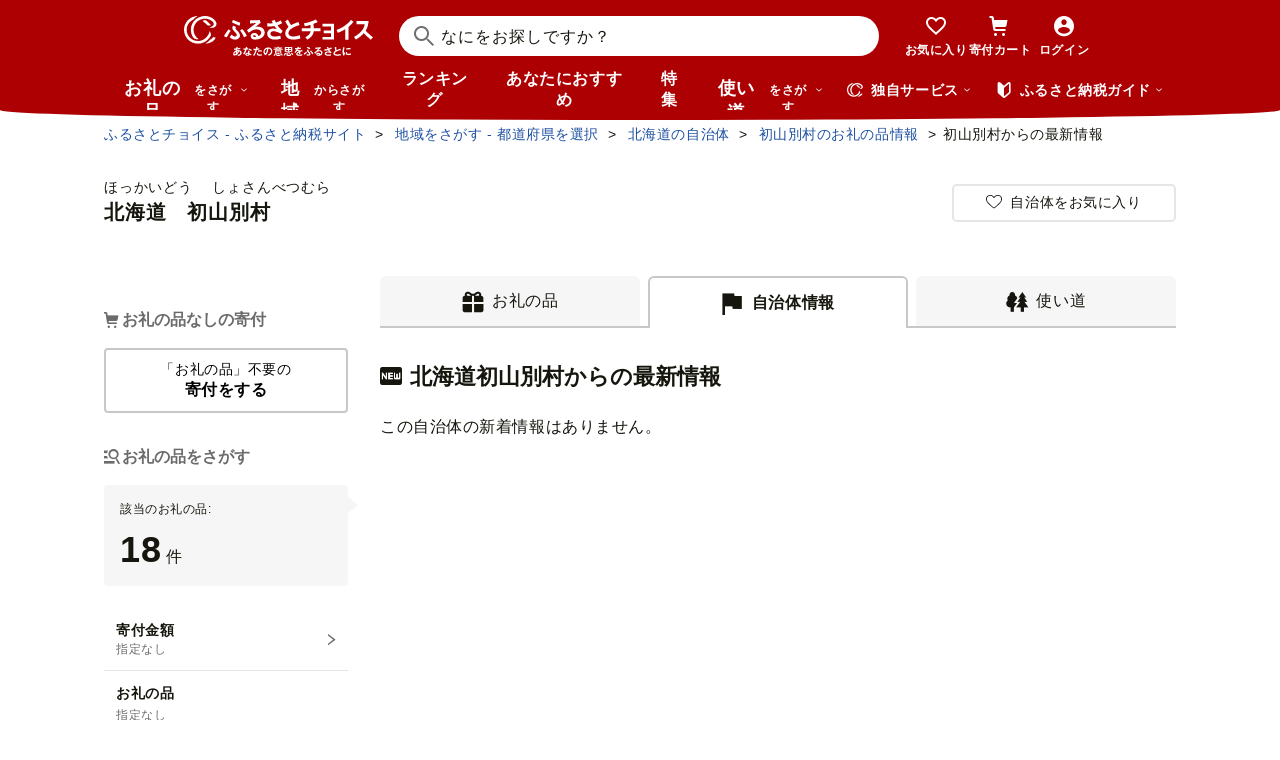

--- FILE ---
content_type: text/css
request_url: https://www.furusato-tax.jp/assets/font/muufont.css
body_size: 733
content:


@font-face {
	font-family: "muufont";
	src: url('../font/muufont.eot?20260115022340');
	src: url('../font/muufont.eot?#iefix?20260115022340') format('eot'),
		url('../font/muufont.woff?20260115022340') format('woff'),
		url('../font/muufont.ttf?20260115022340') format('truetype'),
		url('../font/muufont.svg?20260115022340#muufont') format('svg');
}

[class^="mf-"]:before, [class*=" mf-"]:before {
	font-family: "muufont";
		-webkit-font-smoothing: antialiased;
		-moz-osx-font-smoothing: grayscale;
	font-style: normal;
	font-variant: normal;
	font-weight: normal;
	/* speak: none; only necessary if not using the private unicode range (firstGlyph option) */
	text-decoration: none;
	text-transform: none;
}


.mf-account01:before {
	content: "\";
}

.mf-activity01:before {
	content: "\";
}

.mf-answer01:before {
	content: "\";
}

.mf-arrow01-down:before {
	content: "\";
}

.mf-arrow01-left:before {
	content: "\";
}

.mf-arrow01-right:before {
	content: "\";
}

.mf-arrow01-top:before {
	content: "\";
}

.mf-arrow02-down:before {
	content: "\";
}

.mf-arrow02-left:before {
	content: "\";
}

.mf-arrow02-right:before {
	content: "\";
}

.mf-bookmark:before {
	content: "\";
}

.mf-calc01:before {
	content: "\";
}

.mf-calendar:before {
	content: "\";
}

.mf-calender01:before {
	content: "\";
}

.mf-camera01:before {
	content: "\";
}

.mf-campaign:before {
	content: "\";
}

.mf-cart:before {
	content: "\";
}

.mf-change:before {
	content: "\";
}

.mf-check:before {
	content: "\";
}

.mf-choicepay01:before {
	content: "\";
}

.mf-clock01:before {
	content: "\";
}

.mf-close01:before {
	content: "\";
}

.mf-cutlery:before {
	content: "\";
}

.mf-document01:before {
	content: "\";
}

.mf-donation01:before {
	content: "\";
}

.mf-exclamation:before {
	content: "\";
}

.mf-exclamation02:before {
	content: "\";
}

.mf-external:before {
	content: "\";
}

.mf-filter:before {
	content: "\";
}

.mf-folder-gray:before {
	content: "\";
}

.mf-folder-plus:before {
	content: "\";
}

.mf-folder:before {
	content: "\";
}

.mf-furusato01:before {
	content: "\";
}

.mf-gcf01:before {
	content: "\";
}

.mf-grid:before {
	content: "\";
}

.mf-guide01:before {
	content: "\";
}

.mf-guide02:before {
	content: "\";
}

.mf-heart01:before {
	content: "\";
}

.mf-help01:before {
	content: "\";
}

.mf-hide:before {
	content: "\";
}

.mf-history-view:before {
	content: "\";
}

.mf-history01:before {
	content: "\";
}

.mf-history02:before {
	content: "\";
}

.mf-icon-company:before {
	content: "\";
}

.mf-info:before {
	content: "\";
}

.mf-jpy01:before {
	content: "\";
}

.mf-list01:before {
	content: "\";
}

.mf-location01:before {
	content: "\";
}

.mf-menu-list:before {
	content: "\";
}

.mf-menu01:before {
	content: "\";
}

.mf-minus:before {
	content: "\";
}

.mf-modal01:before {
	content: "\";
}

.mf-money01:before {
	content: "\";
}

.mf-opinion01:before {
	content: "\";
}

.mf-pause:before {
	content: "\";
}

.mf-play:before {
	content: "\";
}

.mf-plus:before {
	content: "\";
}

.mf-point01:before {
	content: "\";
}

.mf-post:before {
	content: "\";
}

.mf-present01:before {
	content: "\";
}

.mf-question01:before {
	content: "\";
}

.mf-register01:before {
	content: "\";
}

.mf-review-reaction:before {
	content: "\";
}

.mf-saigai01:before {
	content: "\";
}

.mf-search01:before {
	content: "\";
}

.mf-setting01:before {
	content: "\";
}

.mf-share:before {
	content: "\";
}

.mf-show:before {
	content: "\";
}

.mf-smartphone:before {
	content: "\";
}

.mf-soaring-ranking:before {
	content: "\";
}

.mf-speed-shipping:before {
	content: "\";
}

.mf-trash:before {
	content: "\";
}

.mf-travel01:before {
	content: "\";
}

.mf-use01:before {
	content: "\";
}

--- FILE ---
content_type: application/javascript; charset=UTF-8
request_url: https://www.googletagmanager.com/gtm.js?id=GTM-KPJVWPLT
body_size: 124038
content:

// Copyright 2012 Google Inc. All rights reserved.
 
 (function(w,g){w[g]=w[g]||{};
 w[g].e=function(s){return eval(s);};})(window,'google_tag_manager');
 
(function(){

var data = {
"resource": {
  "version":"1338",
  
  "macros":[{"function":"__e"},{"function":"__c","vtp_value":"G-9057MVMBMZ"},{"function":"__c","vtp_value":"KPJVWPLT"},{"function":"__c","vtp_value":"dataLayer"},{"function":"__jsm","vtp_javascript":["template","(function(){function E(){document.documentElement.classList.remove(\"loading\"+z)}function F(a){w.push({event:[x,a,z].join(\".\")})}function A(a){function f(){w.push(arguments)}if(!a.preview){var c=\"OPTX-\"+a.id+(a.rollout?\"\":\"-\"+a.variant);setTimeout(function(){f(\"event\",\"experience_impression\",{optx_experience:a.name,optx_variant:a.rollout?\"\":a.variantName,exp_variant_string:c,send_to:\"",["escape",["macro",1],7],"\"});a.clarity\u0026\u0026\"function\"===typeof window.clarity\u0026\u0026window.clarity(\"set\",\"exp_variant_string\",c)},\n500)}}function B(){d.observer||(d.observer=new MutationObserver(function(){d.stop||F(\"domChange\")}),d.observer.observe(document.body||document.documentElement,{childList:!0,subtree:!0}))}var x=\"optimize_next\",z=\"",["escape",["macro",2],7],"\",C=\"",["escape",["macro",3],7],"\",d=window[\"_\"+z];if(!d)return!1;if(window.top.location.href.includes(\"_optx_disabled\\x3dtrue\"))return E(),!1;window[C]=window[C]||[];var w=window[C];d.init=d.init||function(a){a\u0026\u0026(d.rd=a);F(\"load\");window[x]=window[x]||{};window[x].get=function(f,\nc){return((window[\"_\"+c]||d)[f]||{}).variant};setTimeout(E)};d.check=d.check||function(a,f){if(void 0===f){var c=navigator.userAgent;f=function(){switch(a[0]){case \"dv\":return\/iPad|PlayBook|Tablet|Kindle|Silk|Nook|Xoom\/i.test(c)?\"tablet\":\/Mobile|iPod|iPhone|Android|webOS|BlackBerry|Windows Phone|Opera Mini\/i.test(c)?\"mobile\":\"desktop\";case \"br\":return\/Edge\/i.test(c)?\"Edge\":\/Trident\/i.test(c)?\"InternetExplorer\":\/OPR|Opera\/i.test(c)?\"Opera\":\/Chrome\/i.test(c)?\"Chrome\":\/Firefox\/i.test(c)?\"Firefox\":\/Safari\/i.test(c)?\n\"Safari\":\"Unknown\";case \"os\":return\/Android\/i.test(c)?\"Android\":\/CrOS\/i.test(c)?\"ChromeOS\":\/iPhone|iPad|iPod\/i.test(c)?\"iOS\":\/Linux\/i.test(c)?\"Linux\":\/Macintosh|Mac OS X\/i.test(c)?\"Macintosh\":\/IEMobile|Windows Phone\/i.test(c)?\"WindowsPhone\":\/Windows\/i.test(c)?\"Windows\":\"Unknown\";case \"gl\":for(var h=window,m=a[5].split(\".\"),e=0;e\u003Cm.length;e++){if(!h)return\"\";h=h[m[e]];if(void 0===h)return\"\"}return String(h);case \"dl\":m=a[5].split(\".\");for(e=w.length-1;e\u003E=0;e--){h=w[e];for(var n=!0,p=0;p\u003Cm.length;p++){if(!h){n=\n!1;break}h=h[m[p]];if(void 0===h){n=!1;break}}if(n)return String(h)}return\"\";default:return\"\"}}()}return!a[3]===a[2].some(function(h){switch(a[1]){case 0:return f===h;case 1:return f.includes(h);case 2:return f.startsWith(h);case 3:return f.endsWith(h);case 4:return f.match(new RegExp(h,a[4]));case 5:return Number(f)\u003Ch;case 6:return Number(f)\u003C=h;case 7:return Number(f)\u003Eh;case 8:return Number(f)\u003E=h;default:return!1}})};d.set=d.set||function(a){if(!d.stop)if(a.rd\u0026\u0026d.rd)delete d.rd,d[a.id]={variant:a.variant},\nA(a),a.continuous\u0026\u0026B();else if(\"1\"===a.type){var f=(a.changes||[])[a.pages[0]];if(f){if(f[0]){var c=new URL(document.location),h=c.origin+c.pathname.replace(\/\\\/+$\/,\"\");f[1].forEach(function(e){h=h.replace(e[2]?new RegExp(e[0],e[3]):e[0],e[1])});c=new URL(h+c.search+c.hash);f[2].forEach(function(e){e[1]?c.searchParams.set(e[0],e[1]):c.searchParams[\"delete\"](e[0])});f[3]\u0026\u0026(c.hash=f[3])}else c=new URL(f[1]),f[2]\u0026\u0026(new URLSearchParams(document.location.search)).forEach(function(e,n){c.searchParams.has(n)||\nc.searchParams.set(n,e)}),f[3]\u0026\u0026!c.hash\u0026\u0026(c.hash=document.location.hash);c.href\u0026\u0026(f[4]\u0026\u0026c.searchParams.set(\"_optx_rd\",a.id+\"-\"+a.variant),d.stop=!0,document.documentElement.style=\"display:none!important\",setTimeout(function(){document.location.replace(c.href)}))}else a.variant\u003E-1\u0026\u0026(d[a.id]={variant:a.variant},A(a)),a.continuous\u0026\u0026B()}else{var m=d[a.id];m?(a.variant\u003E-1?(d[a.id].variant=a.variant,d[a.id].pages=a.pages):delete d[a.id],a.continuous\u0026\u0026m.resetters\u0026\u0026m.pages.forEach(function(e){if(m.variant!==\na.variant||!a.pages.includes(e)){var n=m.resetters[e];n\u0026\u0026(n.forEach(function(p){p()}),delete d[a.id].resetters[e])}})):a.variant\u003E-1\u0026\u0026(d[a.id]={variant:a.variant,pages:a.pages},A(a));a.continuous\u0026\u0026B();a.changes\u0026\u0026(d.active||(d.active=!0),d[a.id].resetters=d[a.id].resetters||{},a.pages.forEach(function(e){var n=[\"optx\",a.id,a.variant,e].join(\"_\"),p=d[a.id].resetters[e]=d[a.id].resetters[e]||[],y=\"\",D=function(b,g){var l=document.createElement(b);l.className=n;l.innerHTML=g;document.documentElement.appendChild(l);\np.unshift(function(){l.remove()})},K=function(b,g,l,k,r){var G=n+\"_\"+r,t=l?null:[].concat(g);switch(g[0]){case \"mv\":k=document.documentElement.querySelectorAll(g[2])[k];if(!k)return;if(!l){t=null;var u=b.parentElement,M=b.nextSibling;p.unshift(function(){u.insertBefore(b,M)})}switch(g[3]){case \"bf\":k.before(b);break;case \"af\":k.after(b);break;case \"pp\":k.prepend(b);break;case \"ap\":k.append(b)}break;case \"tx\":l||(t[3]=\"rp\");for(r=k=0;r\u003Cb.childNodes.length;r++){var v=b.childNodes[r];if(3===v.nodeType){if(k===\n(g[4]||0)){l||(t[2]=v.textContent);switch(g[3]){case \"rp\":v.textContent=g[2];break;case \"bf\":v.textContent=g[2]+v.textContent;break;case \"af\":v.textContent+=g[2]}break}k++}}break;case \"at\":l||(t[2]=b.getAttribute(g[3]));b.dispatchEvent(new CustomEvent(\"optx.before-setattribute\",{cancelable:!0,detail:{attribute:g[3],value:g[2]}}))\u0026\u0026b.setAttribute(g[3],g[2]);break;case \"ht\":l||(t=null);k=\"afterend\";u=b.parentElement;switch(g[3]){case \"bf\":k=\"beforebegin\";break;case \"pp\":k=\"afterbegin\";u=b;break;case \"ap\":k=\n\"beforeend\",u=b}var H=[];u.childNodes.forEach(function(q){H.push(q)});b.insertAdjacentHTML(k,g[2]);if(\"rp\"===g[3]){var I=b.nextSibling;b.parentElement.removeChild(b)}if(!l){var J=[];u.childNodes.forEach(function(q){H.includes(q)||(J.push(q),q[G]=!0,\"SCRIPT\"===q.nodeName\u0026\u0026D(\"script\",q.innerHTML))});p.unshift(function(){I\u0026\u0026u.insertBefore(b,I);J.forEach(function(q){q.remove()})})}}l||(b[G]=!0,t\u0026\u0026p.unshift(function(){K(b,t,!0)}))},L=function(b,g){for(var l=document.documentElement.querySelectorAll(b[1]),\nk=0;k\u003Cl.length;k++){var r=l[k];r[n+\"_\"+g]||K(r,b,!1,k,g)}};m\u0026\u0026m.resetters\u0026\u0026m.resetters[e]\u0026\u0026m.variant===a.variant?a.changes[e].forEach(function(b,g){switch(b[0]){case \"rm\":case \"st\":case \"sc\":break;default:L(b,g)}}):(a.changes[e].forEach(function(b,g){switch(b[0]){case \"rm\":y+=b[1]+\"{display:none!important;}\";break;case \"st\":y+=b[1]+\"{\"+b[2]+\";}\";break;case \"sc\":D(\"script\",\"for(let element of document.querySelectorAll('\"+b[1]+\"')){\"+b[2]+\"}\");break;default:L(b,g)}}),y\u0026\u0026D(\"style\",y))}))}};return!0})();"]},{"function":"__t"},{"function":"__u","vtp_component":"URL","vtp_enableMultiQueryKeys":false,"vtp_enableIgnoreEmptyQueryParam":false},{"function":"__u","vtp_component":"HOST","vtp_enableMultiQueryKeys":false,"vtp_enableIgnoreEmptyQueryParam":false},{"function":"__u","vtp_component":"PATH","vtp_enableMultiQueryKeys":false,"vtp_enableIgnoreEmptyQueryParam":false},{"function":"__f","vtp_component":"URL"},{"function":"__e"}],
  "tags":[{"function":"__cvt_206076675_3","vtp_x":["macro",4],"tag_id":12},{"function":"__cvt_206076675_4","vtp_preview":true,"vtp_pages":"[[[0,0,[\"https:\/\/furusato-tax.jp\/search\"],0,\"\"]],[[1,4,[\"https:\/\/www.furusato-tax.jp\/search\/\\\\d+\"],0,\"\"]]]","vtp_clarity":false,"vtp_continuous":false,"vtp_name":"【検索結果】カートボタン位置の変更","vtp_changes":"[[[[\"st\",\"[class*=\\\"omittedActionArea\\\"]\",\"margin-top:auto\"],[\"st\",\"li[data-id]\",\"display:flex\"]],[[\"st\",\"[class*=\\\"omittedActionArea\\\"]\",\"margin-top:auto!important\"],[\"st\",\"li[data-id]\",\"display:flex!important\"]]]]","vtp_id":"cRUMCP0um2HIw5K74Vb2","vtp_variants":"[[\"オリジナル\",50],[\"下寄せ\",50]]","vtp_type":"0","vtp_conditions":"[]","tag_id":185},{"function":"__cvt_206076675_4","vtp_preview":true,"vtp_pages":"[[[1,2,[\"https:\/\/www.furusato-tax.jp\/gcf\/\"],0,\"\"],[2,3,[\"\/1955\"],0,\"\"]]]","vtp_clarity":false,"vtp_continuous":false,"vtp_name":"【GCFプロジェクト詳細 | PC】ショート動画表示","vtp_changes":"[[[[\"ht\",\"div#main\",\"\u003Cdiv class=\\\"opt-popup\\\" id=\\\"opt-popup\\\"\u003E\\n  \u003Cbutton type=\\\"button\\\" class=\\\"opt-close-btn\\\" id=\\\"opt-closeBtn\\\"\u003E\u0026times;\u003C\/button\u003E\\n  \u003Cdiv id=\\\"opt-player\\\"\u003E\u003C\/div\u003E\\n  \u003Cdiv class=\\\"opt-overlay\\\" id=\\\"opt-overlay\\\"\u003E\u003C\/div\u003E\\n  \u003Cdiv class=\\\"opt-controls\\\" id=\\\"opt-controls\\\"\u003E\\n    \u003Cbutton type=\\\"button\\\" id=\\\"opt-playPauseBtn\\\"\u003E⏸\u003C\/button\u003E\\n    \u003Cbutton type=\\\"button\\\" id=\\\"opt-muteBtn\\\"\u003E🔇\u003C\/button\u003E\\n  \u003C\/div\u003E\\n\u003C\/div\u003E\",\"pp\"],[\"ht\",\"head\",\"\u003Cstyle\u003E\\n.opt-popup {\\n    position: fixed;\\n    bottom: 20px;\\n    left: 20px;\\n    width: 200px;\\n    height: 356px;\\n    background: #000;\\n    border-radius: 8px;\\n    overflow: hidden;\\n    z-index: 10000001;\\n    transition: all 0.3s ease;\\n    box-shadow: 0 4px 10px rgba(0, 0, 0, 0.3);\\n}\\n\\n.opt-popup.large {\\n    width: 400px;\\n    height: 712px;\\n    bottom: 50%;\\n    right: 50%;\\n    transform: translate(50%, 50%);\\n}\\n\\n.opt-popup iframe {\\n    width: 100% !important;\\n    height: 100% !important;\\n    border: none;\\n}\\n\\n.opt-close-btn {\\n    position: absolute;\\n    top: 0;\\n    right: 0;\\n    height: 24px;\\n    background: rgba(0,0,0,0.6);\\n    color: #fff;\\n    font-size: 16px;\\n    border: none;\\n    border-radius: 0 0 0 8px;\\n    cursor: pointer;\\n    z-index: 1100;\\n    width: 24px;\\n}\\n\\n.opt-controls {\\n    position: absolute;\\n    bottom: 10px;\\n    left: 50%;\\n    transform: translateX(-50%);\\n    gap: 10px;\\n    z-index: 1100;\\n}\\n\\n.opt-popup.large \u003E .opt-controls {\\n    display: flex;\\n}\\n\\n.opt-controls button {\\n    background: rgba(0,0,0,0.6);\\n    border: none;\\n    color: #fff;\\n    border-radius: 6px;\\n    cursor: pointer;\\n    font-size: 14px;\\n    align-items: center;\\n    width: 32px;\\n    height: 32px;\\n}\\n\\n.opt-overlay {\\n    position: absolute;\\n    top: 0;\\n    left: 0;\\n    width: 100%;\\n    height: 100%;\\n    cursor: pointer;\\n    z-index: 1050;\\n}\\n\\n.opt-popup.large .opt-overlay {\\n    display: none;\\n}\\n\\n.opt-popup.large \u003E .opt-close-btn {\\n    font-size: 24px !important;\\n    width: 36px !important;\\n    height: 36px !important;\\n}\\n\\n.opt-popup.large \u003E .opt-controls \u003E button {\\n    font-size: 18px !important;\\n    width: 48px !important;\\n    height: 48px !important;   \\n}\\n\u003C\/style\u003E\",\"ap\"],[\"sc\",\"body\",\"const videoMap = {\\n\\\"1955\\\": \\\"14KQc2JKlaw\\\"\\n};\\n\\nconst pathParts = location.pathname.split(\\\"\/\\\").filter(Boolean);\\nconst key = pathParts[pathParts.length - 1];\\nconst videoId = videoMap[key];\\n\\nif (!videoId) console.warn(\\\"動画IDが見つかりません: \\\" + key);\\n\\nlet player;\\nlet isLarge = false;\\n\\nconst popup = document.getElementById('opt-popup');\\nconst overlay = document.getElementById('opt-overlay');\\nconst closeBtn = document.getElementById('opt-closeBtn');\\nconst playPauseBtn = document.getElementById('opt-playPauseBtn');\\nconst muteBtn = document.getElementById('opt-muteBtn');\\n\\n\/\/ YouTube IFrame API\\nconst tag = document.createElement('script');\\ntag.src = \\\"https:\/\/www.youtube.com\/iframe_api\\\";\\ndocument.head.appendChild(tag);\\n\\nfunction onYouTubeIframeAPIReady() {\\n  player = new YT.Player('opt-player', {\\n    videoId: videoId,\\n    playerVars: {\\n      autoplay: 1,\\n      controls: 0,\\n      modestbranding: 1,\\n      rel: 0,\\n      mute: 1,\\n      iv_load_policy: 3,\\n      loop: 1,\\n      playlist: videoId\\n    },\\n    events: {\\n      onReady: (event) =\u003E event.target.playVideo()\\n    }\\n  });\\n}\\n\\n\/\/ ポップアップやオーバーレイで大画面表示\\npopup.addEventListener('click', (e) =\u003E {\\n  if (e.target === closeBtn || e.target.closest('.opt-controls')) return;\\n  popup.classList.add('large');\\n  isLarge = true;\\n});\\noverlay?.addEventListener('click', () =\u003E {\\n  popup.classList.add('large');\\n  isLarge = true;\\n});\\n\\n\/\/ 閉じるボタン\\ncloseBtn.addEventListener('click', (e) =\u003E {\\n  e.stopPropagation();\\n  if (isLarge) {\\n    popup.classList.remove('large');\\n    isLarge = false;\\n  } else {\\n    popup.style.display = 'none';\\n    player?.stopVideo();\\n  }\\n});\\n\\n\/\/ 再生\/一時停止\\nplayPauseBtn?.addEventListener('click', (e) =\u003E {\\n  e.stopPropagation();\\n  if (!player) return;\\n  const state = player.getPlayerState();\\n  if (state === YT.PlayerState.PLAYING) {\\n    player.pauseVideo();\\n    playPauseBtn.textContent = \\\"▶️\\\";\\n  } else {\\n    player.playVideo();\\n    playPauseBtn.textContent = \\\"⏸\\\";\\n  }\\n});\\n\\n\/\/ ミュート切替\\nmuteBtn?.addEventListener('click', (e) =\u003E {\\n  e.stopPropagation();\\n  if (!player) return;\\n  if (player.isMuted()) {\\n    player.unMute();\\n    muteBtn.textContent = \\\"🔊\\\";\\n  } else {\\n    player.mute();\\n    muteBtn.textContent = \\\"🔇\\\";\\n  }\\n});\"]]]]","vtp_id":"qvh5zBUtjPA6gMJMXXMk","vtp_variants":"\"\"","vtp_type":"0","vtp_conditions":"[]","tag_id":192},{"function":"__cvt_206076675_4","vtp_preview":true,"vtp_pages":"[[[1,2,[\"https:\/\/www.furusato-tax.jp\/gcf\/\"],0,\"\"],[2,3,[\"\/1955\"],0,\"\"]]]","vtp_clarity":false,"vtp_continuous":false,"vtp_name":"【GCFプロジェクト詳細 | SP】ショート動画表示","vtp_changes":"[[[[\"ht\",\"div#main\",\"\u003Cdiv class=\\\"opt-popup\\\" id=\\\"opt-popup\\\"\u003E\\n  \u003Cbutton type=\\\"button\\\" class=\\\"opt-close-btn\\\" id=\\\"opt-closeBtn\\\"\u003E\u0026times;\u003C\/button\u003E\\n  \u003Cdiv id=\\\"opt-player\\\"\u003E\u003C\/div\u003E\\n  \u003Cdiv class=\\\"opt-overlay\\\" id=\\\"opt-overlay\\\"\u003E\u003C\/div\u003E\\n  \u003Cdiv class=\\\"opt-controls\\\" id=\\\"opt-controls\\\"\u003E\\n    \u003Cbutton type=\\\"button\\\" id=\\\"opt-playPauseBtn\\\"\u003E⏸\u003C\/button\u003E\\n    \u003Cbutton type=\\\"button\\\" id=\\\"opt-muteBtn\\\"\u003E🔇\u003C\/button\u003E\\n  \u003C\/div\u003E\\n\u003C\/div\u003E\",\"pp\"],[\"ht\",\"head\",\"\u003Cstyle\u003E\\n.opt-popup {\\n    position: fixed;\\n    bottom: 20px;\\n    left: 20px;\\n    width: 100px;\\n    height: 178px;\\n    background: #000;\\n    border-radius: 8px;\\n    overflow: hidden;\\n    z-index: 10000001;\\n    transition: all 0.3s ease;\\n    box-shadow: 0 4px 10px rgba(0,0,0,0.3);\\n}\\n\\n.opt-popup.large {\\n    width: 100%;\\n    height: 100%;\\n    top: 0;\\n    left: 0;\\n    border-radius: 0;\\n}\\n\\n.opt-popup iframe {\\n    width: 100% !important;\\n    height: 100% !important;\\n    border: none;\\n}\\n\\n.opt-close-btn {\\n    position: absolute;\\n    top: 0;\\n    right: 0;\\n    height: 24px;\\n    background: rgba(0,0,0,0.6);\\n    color: #fff;\\n    font-size: 16px;\\n    border: none;\\n    border-radius: 0 0 0 8px;\\n    cursor: pointer;\\n    z-index: 1100;\\n    width: 24px;\\n    align-items: center;\\n}\\n\\n.opt-controls {\\n    position: absolute;\\n    bottom: 10px;\\n    left: 50%;\\n    transform: translateX(-50%);\\n    gap: 10px;\\n    z-index: 1100;\\n    display: none;\\n}\\n\\n.opt-popup.large \u003E .opt-controls {\\n    display: flex;\\n    gap:16px;\\n}\\n\\n.opt-controls button {\\n    background: rgba(0,0,0,0.6);\\n    border: none;\\n    color: #fff;\\n    padding: 6px 12px;\\n    border-radius: 6px;\\n    cursor: pointer;\\n    font-size: 14px;\\n}\\n\\n.opt-overlay {\\n    position: absolute;\\n    top: 0;\\n    left: 0;\\n    width: 100%;\\n    height: 100%;\\n    cursor: pointer;\\n    z-index: 1050;\\n}\\n\\n.opt-popup.large .opt-overlay {\\n    display: none;\\n}\\n\\n.opt-popup.large \u003E .opt-close-btn {\\n    font-size: 32px !important;\\n    line-height: 32px !important;\\n    padding: 4px !important;\\n    width: 48px !important;\\n    height: 48px !important;   \\n    background: rgba(100, 100, 100, 0.6) !important;\\n}\\n\\n.opt-popup.large \u003E .opt-controls \u003E button {\\n    font-size: 18px !important;\\n    width: 45px;\\n    height: 45px;   \\n    background: rgba(100, 100, 100, 0.6) !important;\\n}\\n\u003C\/style\u003E\",\"ap\"],[\"sc\",\"body\",\"const videoMap = {\\n\\\"1955\\\": \\\"14KQc2JKlaw\\\"\\n};\\n\\nconst pathParts = location.pathname.split(\\\"\/\\\").filter(Boolean);\\nconst key = pathParts[pathParts.length - 1];\\nconst videoId = videoMap[key];\\n\\nif (!videoId) console.warn(\\\"動画IDが見つかりません: \\\" + key);\\n\\nlet player;\\nlet isLarge = false;\\n\\nconst popup = document.getElementById('opt-popup');\\nconst overlay = document.getElementById('opt-overlay');\\nconst closeBtn = document.getElementById('opt-closeBtn');\\nconst playPauseBtn = document.getElementById('opt-playPauseBtn');\\nconst muteBtn = document.getElementById('opt-muteBtn');\\n\\n\/\/ YouTube IFrame API\\nconst tag = document.createElement('script');\\ntag.src = \\\"https:\/\/www.youtube.com\/iframe_api\\\";\\ndocument.head.appendChild(tag);\\n\\nfunction onYouTubeIframeAPIReady() {\\n  player = new YT.Player('opt-player', {\\n    videoId: videoId,\\n    playerVars: {\\n      autoplay: 1,\\n      controls: 0,\\n      modestbranding: 1,\\n      rel: 0,\\n      mute: 1,\\n      iv_load_policy: 3,\\n      loop: 1,\\n      playlist: videoId\\n    },\\n    events: {\\n      onReady: (event) =\u003E event.target.playVideo()\\n    }\\n  });\\n}\\n\\n\/\/ ポップアップやオーバーレイで大画面表示\\npopup.addEventListener('click', (e) =\u003E {\\n  if (e.target === closeBtn || e.target.closest('.opt-controls')) return;\\n  popup.classList.add('large');\\n  isLarge = true;\\n});\\noverlay?.addEventListener('click', () =\u003E {\\n  popup.classList.add('large');\\n  isLarge = true;\\n});\\n\\n\/\/ 閉じるボタン\\ncloseBtn.addEventListener('click', (e) =\u003E {\\n  e.stopPropagation();\\n  if (isLarge) {\\n    popup.classList.remove('large');\\n    isLarge = false;\\n  } else {\\n    popup.style.display = 'none';\\n    player?.stopVideo();\\n  }\\n});\\n\\n\/\/ 再生\/一時停止\\nplayPauseBtn?.addEventListener('click', (e) =\u003E {\\n  e.stopPropagation();\\n  if (!player) return;\\n  const state = player.getPlayerState();\\n  if (state === YT.PlayerState.PLAYING) {\\n    player.pauseVideo();\\n    playPauseBtn.textContent = \\\"▶️\\\";\\n  } else {\\n    player.playVideo();\\n    playPauseBtn.textContent = \\\"⏸\\\";\\n  }\\n});\\n\\n\/\/ ミュート切替\\nmuteBtn?.addEventListener('click', (e) =\u003E {\\n  e.stopPropagation();\\n  if (!player) return;\\n  if (player.isMuted()) {\\n    player.unMute();\\n    muteBtn.textContent = \\\"🔊\\\";\\n  } else {\\n    player.mute();\\n    muteBtn.textContent = \\\"🔇\\\";\\n  }\\n});\"]]]]","vtp_id":"e1CcEVk09eZOw2NNOBW1","vtp_variants":"\"\"","vtp_type":"0","vtp_conditions":"[]","tag_id":193},{"function":"__cvt_206076675_4","vtp_preview":true,"vtp_pages":"[[[0,0,[\"https:\/\/furusato-tax.jp\/gourmet\/search\"],0,\"\"]]]","vtp_clarity":false,"vtp_continuous":false,"vtp_name":"【チョイスグルメ\/検索結果一覧|SP】注目タグ表示\/非表示","vtp_changes":"[[[[\"rm\",\"div.sc-csuSiG\"],[\"tx\",\"h1\",\"検索結果ページ\",\"rp\",0]]]]","vtp_id":"GYpCsR747PjQL2P4KPIE","vtp_variants":"[[\"オリジナル\",50],[\"パターン1\",50]]","vtp_type":"0","vtp_conditions":"[]","tag_id":221},{"function":"__cvt_206076675_4","vtp_preview":false,"vtp_pages":"[[[1,2,[\"https:\/\/www.furusato-tax.jp\/product\/detail\/\"],0,\"\"],[0,3,[\"5582972\",\"6494273\",\"6494274\",\"6494275\",\"5413811\",\"6609204\",\"5238311\",\"4517771\",\"4551853\",\"5702495\",\"5702496\",\"5903690\",\"5334305\",\"5334304\",\"5702497\",\"5205829\",\"6529813\",\"6529826\",\"4737531\",\"4737530\",\"4737533\",\"4737532\",\"4737527\",\"4738681\",\"4737528\",\"4737534\",\"5248675\",\"5729684\",\"6497367\",\"5729683\",\"5729685\",\"6686957\",\"6686956\",\"4453450\",\"4700461\",\"5697134\",\"6636760\",\"5588223\",\"5073284\",\"5073283\",\"5073282\",\"5889793\",\"6281999\",\"6289435\",\"6282000\",\"6289434\",\"6281998\",\"4722713\",\"6008981\",\"6008980\",\"5413812\",\"5224968\",\"\/6115\",\"\/430290\",\"\/428969\",\"6537400\",\"\/6549313\",\"\/5252582\",\"\/5683375\",\"\/6553216\",\"\/5220840\",\"\/5220841\",\"\/6182058\",\"\/5332541\",\"\/5332542\",\"\/5668759\",\"\/5668760\",\"\/5668761\",\"\/5668762\",\"\/5054481\",\"\/5054480\",\"\/6706743\",\"\/4795120\",\"\/5601999\",\"\/6636759\",\"\/6636757\",\"\/6743255\",\"\/365624\",\"\/5961444\",\"\/6778849\",\"\/6778850\",\"\/6778851\",\"\/6360460\",\"\/4504833\",\"\/4504834\",\"\/4505431\",\"\/4991604\",\"\/4505432\",\"\/4505433\",\"\/4505434\",\"\/4505436\",\"\/4505437\",\"\/4505438\",\"\/4505439\",\"\/4505440\",\"\/4991601\",\"\/4991602\",\"\/4991603\",\"\/4964694\",\"\/4964695\",\"\/6029933\",\"\/6029983\",\"\/6029984\",\"\/6029985\",\"\/6029986\",\"\/6029987\",\"\/6029989\",\"\/6029990\",\"\/6029991\",\"\/6029992\",\"\/6029993\",\"\/6029994\",\"\/6029995\",\"\/6029996\",\"\/6029997\",\"\/6029998\",\"\/6029999\",\"\/4985643\",\"\/4985642\",\"\/4634962\",\"\/5418362\",\"\/5418363\",\"\/5418364\",\"\/5418365\",\"\/5418366\",\"\/5418353\",\"\/4634961\",\"\/5418354\",\"\/5418355\",\"\/5418356\",\"\/5418357\",\"\/5415511\",\"\/4634963\",\"\/5418358\",\"\/5418359\",\"\/5418360\",\"\/5418361\",\"\/163849\",\"\/4753968\",\"\/4753967\",\"\/4753969\",\"\/4634970\",\"\/4634971\",\"\/4634972\",\"\/163848\",\"\/163846\",\"\/163847\",\"\/5313350\",\"\/5313351\",\"\/5600424\",\"\/5600425\",\"\/5600426\",\"\/5269954\",\"\/4679425\",\"\/4679426\",\"\/4634974\",\"\/4634973\",\"\/5600421\",\"\/5600422\",\"\/6195332\",\"\/6195333\",\"\/6195334\",\"\/6493761\",\"\/6493762\",\"\/6493763\",\"\/6493764\",\"\/6493765\",\"\/6493766\",\"\/6493767\",\"\/6493768\",\"\/43078\",\"\/6748097\",\"\/6427962\",\"\/6427966\",\"\/6427970\",\"\/5457882\",\"\/5457881\",\"\/4483475\",\"\/4483476\",\"\/4483474\",\"\/4788895\",\"\/6077770\",\"\/6118335\",\"\/6118336\",\"\/6739163\",\"\/6741620\",\"\/6739165\",\"\/156493\",\"\/4595775\",\"\/5272457\",\"\/4599649\",\"\/5897252\",\"\/6138448\",\"\/6355982\",\"\/4998473\",\"\/6296904\",\"\/5136513\",\"\/6325700\",\"\/4848008\",\"\/5909595\",\"\/4705945\",\"\/4705946\",\"\/6201253\",\"\/6590745\",\"\/6452242\",\"\/5407495\",\"\/4515378\",\"\/4625991\",\"\/6433169\",\"\/6553390\",\"\/6544121\",\"\/6385104\",\"\/4515377\",\"\/5746000\",\"\/6586977\",\"\/348619\",\"\/4843003\",\"\/4767000\",\"\/4812674\",\"\/4576836\",\"\/5750460\",\"\/6015239\",\"\/5619940\",\"\/6498075\",\"\/6498076\",\"\/6498077\",\"\/6498078\",\"\/6498079\",\"\/6498080\",\"\/6498081\",\"\/6498082\",\"\/6498083\",\"\/6498084\",\"\/6498085\",\"\/6498086\",\"\/5432296\",\"\/5432297\",\"\/5432298\",\"\/5432299\",\"\/5432300\",\"\/5432301\",\"\/5432302\",\"\/5582528\",\"\/6453508\",\"\/5049470\",\"\/5049471\",\"\/6212828\",\"\/6212829\",\"\/4933522\",\"\/5040643\",\"\/4615797\",\"\/5750044\",\"\/5060463\",\"\/5774209\",\"\/5774211\",\"\/5774212\",\"\/5774210\",\"\/4917851\",\"\/5996653\",\"\/4881276\",\"\/5417189\",\"\/5417191\",\"\/729905\",\"\/5111279\",\"\/5111277\",\"\/6764815\",\"\/6756640\",\"\/5711655\",\"\/5978620\",\"\/5953418\",\"\/5953417\",\"\/5953416\",\"\/5953415\",\"\/5953414\",\"\/5953413\",\"\/5953412\",\"\/5953411\",\"\/6555314\",\"\/5953410\",\"\/5953409\",\"\/5953408\",\"\/5953407\",\"\/5953406\",\"\/5953405\",\"\/5953404\",\"\/5953403\",\"\/5953402\",\"\/5953401\",\"\/5953400\",\"\/5953395\",\"\/5953394\",\"\/5953393\",\"\/5953392\",\"\/6555313\",\"\/5519828\",\"\/6813305\",\"\/5519829\",\"\/5519824\",\"\/6813306\",\"\/5519489\",\"\/5523369\",\"\/5519827\",\"\/6813307\",\"\/5519830\",\"\/5519826\",\"\/5519825\",\"\/5393572\",\"\/6284130\",\"\/6284131\",\"\/4961612\",\"\/6284132\",\"\/6613758\",\"\/5945174\",\"\/5820609\",\"\/5558835\",\"\/5842820\",\"\/6802619\",\"\/6802620\",\"\/5100908\",\"\/5100904\",\"\/4672333\",\"\/257649\",\"\/4931767\",\"\/343953\",\"\/5531966\",\"\/5724735\",\"\/5724736\",\"\/6453724\",\"\/4876042\",\"\/5403955\",\"\/5105765\",\"\/5964910\",\"\/5403956\",\"\/5441414\",\"\/5360222\",\"\/5964911\",\"\/5948293\",\"\/5946684\",\"\/5536515\",\"\/5789753\",\"\/5819415\",\"\/6295357\",\"\/5256476\",\"\/6680586\",\"\/6221899\",\"\/6519751\",\"\/5381763\",\"\/6072086\",\"\/6221898\",\"\/6221901\",\"\/5513573\",\"\/6597129\",\"\/6829010\",\"\/5585864\",\"\/5477571\",\"\/6163148\",\"\/6168663\",\"\/5815034\",\"\/6163150\",\"\/5815030\",\"\/6163149\",\"\/5815032\",\"\/6163151\",\"\/5422528\",\"\/6063900\",\"\/5034383\",\"\/5815033\",\"\/6163152\",\"\/4992665\",\"\/4992664\",\"\/4992869\",\"\/4992712\",\"\/5887272\",\"\/5887273\",\"\/6043741\",\"\/6043740\",\"\/6271484\",\"\/6271483\",\"\/6367830\",\"\/6544088\",\"\/70252\",\"\/6648040\",\"\/6383378\",\"\/4520994\",\"\/6628324\",\"\/6800511\",\"\/5233360\",\"\/6800513\",\"\/6800514\",\"\/6800512\",\"\/6152265\",\"\/5233357\",\"\/6185379\",\"\/5628061\",\"\/6497875\",\"\/6497876\",\"\/6185381\",\"\/5553810\",\"\/5988967\",\"\/5628063\",\"\/5628065\",\"\/6185380\",\"\/5628062\",\"\/6185382\",\"\/5628066\",\"\/5628064\",\"\/6890416\",\"\/6815019\",\"\/6815020\",\"\/6738717\",\"\/5227757\",\"\/6833314\",\"\/6833616\",\"\/6730689\",\"\/6842076\",\"\/6840880\",\"\/6840881\",\"\/5922638\",\"\/5182308\",\"\/5272992\",\"\/4714583\",\"\/6164064\",\"\/6186569\",\"\/5557240\",\"\/5557307\",\"\/6186570\",\"\/5557273\",\"\/5557308\",\"\/6186572\",\"\/6186571\",\"\/5687510\",\"\/5687507\",\"\/5687518\",\"\/5687511\",\"\/6505784\",\"\/6403998\",\"\/6403234\",\"\/6011500\",\"\/6224354\",\"\/5876083\",\"\/6133629\",\"\/5876108\",\"\/4724461\",\"\/6490995\",\"\/6014182\",\"\/6773312\",\"\/6539188\",\"\/6539187\",\"\/6717704\",\"\/6619465\",\"\/6717705\",\"\/6594477\",\"\/6766970\",\"\/6567868\",\"\/6545020\",\"\/6378190\",\"\/6753395\",\"\/6833354\",\"\/6753398\",\"\/6787232\",\"\/6851485\",\"\/6892282\",\"\/4997762\",\"\/6550187\",\"\/6550188\",\"\/6852241\",\"\/6789565\",\"\/6774761\",\"\/6853760\",\"\/6789321\",\"\/6779673\",\"\/6789324\",\"\/6787302\",\"\/6766959\",\"\/6766958\",\"\/5721971\",\"\/6562835\",\"\/5427540\",\"\/309708\",\"\/6772295\",\"\/6832481\",\"\/4807819\",\"\/5231268\",\"\/6418704\",\"\/4676020\",\"\/6715369\",\"\/5888826\",\"\/5888923\",\"\/5888827\",\"\/5888924\",\"\/5888925\",\"\/6332947\",\"\/5888873\",\"\/6613164\",\"\/6613165\",\"\/6613169\",\"\/6613167\",\"\/6613168\",\"\/6613166\",\"\/6576289\",\"\/6163146\",\"\/6001821\",\"\/6189438\",\"\/6189439\",\"\/5500873\",\"\/5500874\"],0,\"\"]]]","vtp_clarity":false,"vtp_continuous":false,"vtp_name":"【品詳細 | SP】品紹介ショート動画を表示する（パターン1）の100%反映","vtp_changes":"[[[[\"ht\",\"div#main\",\"\u003Cdiv class=\\\"opt-popup\\\" id=\\\"opt-popup\\\"\u003E\\n  \u003Cbutton type=\\\"button\\\" class=\\\"opt-close-btn\\\" id=\\\"opt-closeBtn\\\"\u003E\u0026times;\u003C\/button\u003E\\n  \u003Cdiv id=\\\"opt-player\\\"\u003E\u003C\/div\u003E\\n  \u003Cdiv class=\\\"opt-overlay\\\" id=\\\"opt-overlay\\\"\u003E\u003C\/div\u003E\\n  \u003Cdiv class=\\\"opt-controls\\\" id=\\\"opt-controls\\\"\u003E\\n    \u003Cbutton type=\\\"button\\\" id=\\\"opt-playPauseBtn\\\"\u003E⏸\u003C\/button\u003E\\n    \u003Cbutton type=\\\"button\\\" id=\\\"opt-muteBtn\\\"\u003E🔇\u003C\/button\u003E\\n  \u003C\/div\u003E\\n\u003C\/div\u003E\",\"pp\"],[\"st\",\".opt-popup\",\"position:fixed;bottom:80px;left:20px;width:100px;height:178px;background:#000;border-radius:8px;overflow:hidden;box-shadow:0 4px 10px rgba(0,0,0,0.3);z-index:1000000001;transition:all 0.3s ease\"],[\"st\",\".opt-popup.large\",\"width:100%;height:100%;top:0;left:0;border-radius:0\"],[\"st\",\".opt-popup iframe\",\"width:100%;height:100%;border:none\"],[\"sc\",\"body\",\"const videoMap = {\\n  \\\"5582972\\\": \\\"RFVPAHndDv4\\\",\\n  \\\"6494273\\\": \\\"RFVPAHndDv4\\\",\\n  \\\"6494274\\\": \\\"RFVPAHndDv4\\\", \\n  \\\"6494275\\\": \\\"RFVPAHndDv4\\\",\\n  \\\"5413811\\\": \\\"fOS9Q7Y4VfA\\\",\\n  \\\"5413812\\\": \\\"fOS9Q7Y4VfA\\\",\\n  \\\"6609204\\\": \\\"RJBwsWh6sCE\\\",\\n  \\\"430290\\\":  \\\"RJBwsWh6sCE\\\",\\n  \\\"5238311\\\": \\\"ivPmtiB-yw4\\\",\\n  \\\"4517771\\\": \\\"EdSe6pIPBOA\\\",\\n  \\\"4551853\\\": \\\"EdSe6pIPBOA\\\",\\n  \\\"5702495\\\": \\\"EdSe6pIPBOA\\\",\\n  \\\"5702496\\\": \\\"EdSe6pIPBOA\\\",\\n  \\\"5903690\\\": \\\"EdSe6pIPBOA\\\",\\n  \\\"5334305\\\": \\\"EdSe6pIPBOA\\\",\\n  \\\"5334304\\\": \\\"EdSe6pIPBOA\\\",\\n  \\\"5702497\\\": \\\"EdSe6pIPBOA\\\",\\n  \\\"5205829\\\": \\\"Su_sRyfHZe8\\\",\\n  \\\"6115\\\": \\\"A6q3-MrQHnY\\\",\\n  \\\"6529813\\\": \\\"A6q3-MrQHnY\\\",\\n  \\\"6529826\\\": \\\"A6q3-MrQHnY\\\",\\n  \\\"4737531\\\": \\\"73rCQxIq9kM\\\",\\n  \\\"4737530\\\": \\\"73rCQxIq9kM\\\",\\n  \\\"4737533\\\": \\\"73rCQxIq9kM\\\",\\n  \\\"4737532\\\": \\\"73rCQxIq9kM\\\",\\n  \\\"4737527\\\": \\\"73rCQxIq9kM\\\",\\n  \\\"4738681\\\": \\\"73rCQxIq9kM\\\",\\n  \\\"4737528\\\": \\\"73rCQxIq9kM\\\",\\n  \\\"4737534\\\": \\\"73rCQxIq9kM\\\",\\n  \\\"5248675\\\": \\\"73rCQxIq9kM\\\",\\n  \\\"5729684\\\": \\\"t-9iUllAUcY\\\",\\n  \\\"6497367\\\": \\\"t-9iUllAUcY\\\",\\n  \\\"5729683\\\": \\\"t-9iUllAUcY\\\",\\n  \\\"5729685\\\": \\\"t-9iUllAUcY\\\",\\n  \\\"6686957\\\": \\\"t-9iUllAUcY\\\",\\n  \\\"6686956\\\": \\\"t-9iUllAUcY\\\",\\n  \\\"4453450\\\": \\\"87q4BTYZ8F4\\\",\\n  \\\"4700461\\\": \\\"oRIeIR7yVsc\\\",\\n  \\\"5697134\\\": \\\"KNz5FG-0Ph8\\\",\\n  \\\"5224968\\\": \\\"KNz5FG-0Ph8\\\",\\n  \\\"6636760\\\": \\\"byoHcalE7Ck\\\",\\n  \\\"428969\\\": \\\"lhEQ0WHjiAI\\\",\\n  \\\"5588223\\\": \\\"zobVv6dScdQ\\\",\\n  \\\"5073284\\\": \\\"qQfHt-KhZ7Q\\\",\\n  \\\"5073283\\\": \\\"qQfHt-KhZ7Q\\\",\\n  \\\"5073282\\\": \\\"qQfHt-KhZ7Q\\\",\\n  \\\"5889793\\\": \\\"p_Zd-3GmgGs\\\",\\n  \\\"6281999\\\": \\\"p_Zd-3GmgGs\\\",\\n  \\\"6289435\\\": \\\"p_Zd-3GmgGs\\\",\\n  \\\"6282000\\\": \\\"p_Zd-3GmgGs\\\",\\n  \\\"6289434\\\": \\\"p_Zd-3GmgGs\\\",\\n  \\\"6281998\\\": \\\"p_Zd-3GmgGs\\\",\\n  \\\"4722713\\\": \\\"0Zhb6cPgf2A\\\",\\n  \\\"6008981\\\": \\\"0Zhb6cPgf2A\\\",\\n  \\\"6008980\\\": \\\"0Zhb6cPgf2A\\\",\\n  \\\"6537400\\\": \\\"nu4wLHEC1K0\\\",\\n  \\\"6549313\\\": \\\"d-N9VoNtLZk\\\",\\n  \\\"5252582\\\": \\\"d-N9VoNtLZk\\\",\\n  \\\"5683375\\\": \\\"d-N9VoNtLZk\\\",\\n  \\\"6553216\\\": \\\"d-N9VoNtLZk\\\",\\n  \\\"5220840\\\": \\\"LNg67Kc_aQg\\\",\\n  \\\"5220841\\\": \\\"LNg67Kc_aQg\\\",\\n  \\\"6182058\\\": \\\"LNg67Kc_aQg\\\",\\n  \\\"5332541\\\": \\\"LNg67Kc_aQg\\\",\\n  \\\"5332542\\\": \\\"LNg67Kc_aQg\\\",\\n  \\\"5668759\\\": \\\"LNg67Kc_aQg\\\",\\n  \\\"5668760\\\": \\\"LNg67Kc_aQg\\\",\\n  \\\"5668761\\\": \\\"LNg67Kc_aQg\\\",\\n  \\\"5668762\\\": \\\"LNg67Kc_aQg\\\",\\n  \\\"5054481\\\": \\\"q1lWNiunnJU\\\",\\n  \\\"5054480\\\": \\\"q1lWNiunnJU\\\",\\n  \\\"6706743\\\": \\\"jTvjt15VOx0\\\",\\n  \\\"4795120\\\": \\\"MCggKQtMkb0\\\",\\n\\\"5601999\\\": \\\"kRPSjf8FYro\\\",\\n\\\"6636759\\\": \\\"3ax0gbvwsZ8\\\",\\n\\\"6636757\\\": \\\"3ax0gbvwsZ8\\\",\\n\\\"6743255\\\": \\\"3ax0gbvwsZ8\\\",\\n\\\"365624\\\": \\\"UIVcTewwUuQ\\\",\\n\\\"5961444\\\": \\\"AeJN1zeNTNo\\\",\\n\\\"6778849\\\": \\\"AeJN1zeNTNo\\\",\\n\\\"6778850\\\": \\\"AeJN1zeNTNo\\\",\\n\\\"6778851\\\": \\\"AeJN1zeNTNo\\\",\\n\\\"6360460\\\": \\\"rVMfqpTILAw\\\",\\n\\\"4504833\\\": \\\"TxPdOXJOPHw\\\",\\n\\\"4504834\\\": \\\"TxPdOXJOPHw\\\",\\n\\\"4505431\\\": \\\"TxPdOXJOPHw\\\",\\n\\\"4991604\\\": \\\"TxPdOXJOPHw\\\",\\n\\\"4505432\\\": \\\"TxPdOXJOPHw\\\",\\n\\\"4505433\\\": \\\"TxPdOXJOPHw\\\",\\n\\\"4505434\\\": \\\"TxPdOXJOPHw\\\",\\n\\\"4505436\\\": \\\"TxPdOXJOPHw\\\",\\n\\\"4505437\\\": \\\"TxPdOXJOPHw\\\",\\n\\\"4505438\\\": \\\"TxPdOXJOPHw\\\",\\n\\\"4505439\\\": \\\"TxPdOXJOPHw\\\",\\n\\\"4505440\\\": \\\"TxPdOXJOPHw\\\",\\n\\\"4991601\\\": \\\"TxPdOXJOPHw\\\",\\n\\\"4991602\\\": \\\"TxPdOXJOPHw\\\",\\n\\\"4991603\\\": \\\"TxPdOXJOPHw\\\",\\n\\\"4964694\\\": \\\"TxPdOXJOPHw\\\",\\n\\\"4964695\\\": \\\"TxPdOXJOPHw\\\",\\n\\\"6029933\\\": \\\"TxPdOXJOPHw\\\",\\n\\\"6029983\\\": \\\"TxPdOXJOPHw\\\",\\n\\\"6029984\\\": \\\"TxPdOXJOPHw\\\",\\n\\\"6029985\\\": \\\"TxPdOXJOPHw\\\",\\n\\\"6029986\\\": \\\"TxPdOXJOPHw\\\",\\n\\\"6029987\\\": \\\"TxPdOXJOPHw\\\",\\n\\\"6029989\\\": \\\"TxPdOXJOPHw\\\",\\n\\\"6029990\\\": \\\"TxPdOXJOPHw\\\",\\n\\\"6029991\\\": \\\"TxPdOXJOPHw\\\",\\n\\\"6029992\\\": \\\"TxPdOXJOPHw\\\",\\n\\\"6029993\\\": \\\"TxPdOXJOPHw\\\",\\n\\\"6029994\\\": \\\"TxPdOXJOPHw\\\",\\n\\\"6029995\\\": \\\"TxPdOXJOPHw\\\",\\n\\\"6029996\\\": \\\"TxPdOXJOPHw\\\",\\n\\\"6029997\\\": \\\"TxPdOXJOPHw\\\",\\n\\\"6029998\\\": \\\"TxPdOXJOPHw\\\",\\n\\\"6029999\\\": \\\"TxPdOXJOPHw\\\",\\n\\\"4985643\\\": \\\"TxPdOXJOPHw\\\",\\n\\\"4985642\\\": \\\"TxPdOXJOPHw\\\",\\n\\\"4634962\\\": \\\"TxPdOXJOPHw\\\",\\n\\\"5418362\\\": \\\"TxPdOXJOPHw\\\",\\n\\\"5418363\\\": \\\"TxPdOXJOPHw\\\",\\n\\\"5418364\\\": \\\"TxPdOXJOPHw\\\",\\n\\\"5418365\\\": \\\"TxPdOXJOPHw\\\",\\n\\\"5418366\\\": \\\"TxPdOXJOPHw\\\",\\n\\\"5418353\\\": \\\"TxPdOXJOPHw\\\",\\n\\\"4634961\\\": \\\"TxPdOXJOPHw\\\",\\n\\\"5418354\\\": \\\"TxPdOXJOPHw\\\",\\n\\\"5418355\\\": \\\"TxPdOXJOPHw\\\",\\n\\\"5418356\\\": \\\"TxPdOXJOPHw\\\",\\n\\\"5418357\\\": \\\"TxPdOXJOPHw\\\",\\n\\\"5415511\\\": \\\"TxPdOXJOPHw\\\",\\n\\\"4634963\\\": \\\"TxPdOXJOPHw\\\",\\n\\\"5418358\\\": \\\"TxPdOXJOPHw\\\",\\n\\\"5418359\\\": \\\"TxPdOXJOPHw\\\",\\n\\\"5418360\\\": \\\"TxPdOXJOPHw\\\",\\n\\\"5418361\\\": \\\"TxPdOXJOPHw\\\",\\n\\\"163849\\\": \\\"TxPdOXJOPHw\\\",\\n\\\"4753968\\\": \\\"TxPdOXJOPHw\\\",\\n\\\"4753967\\\": \\\"TxPdOXJOPHw\\\",\\n\\\"4753969\\\": \\\"TxPdOXJOPHw\\\",\\n\\\"4634970\\\": \\\"TxPdOXJOPHw\\\",\\n\\\"4634971\\\": \\\"TxPdOXJOPHw\\\",\\n\\\"4634972\\\": \\\"TxPdOXJOPHw\\\",\\n\\\"163848\\\": \\\"TxPdOXJOPHw\\\",\\n\\\"163846\\\": \\\"TxPdOXJOPHw\\\",\\n\\\"163847\\\": \\\"TxPdOXJOPHw\\\",\\n\\\"5313350\\\": \\\"TxPdOXJOPHw\\\",\\n\\\"5313351\\\": \\\"TxPdOXJOPHw\\\",\\n\\\"5600424\\\": \\\"TxPdOXJOPHw\\\",\\n\\\"5600425\\\": \\\"TxPdOXJOPHw\\\",\\n\\\"5600426\\\": \\\"TxPdOXJOPHw\\\",\\n\\\"5269954\\\": \\\"TxPdOXJOPHw\\\",\\n\\\"4679425\\\": \\\"TxPdOXJOPHw\\\",\\n\\\"4679426\\\": \\\"TxPdOXJOPHw\\\",\\n\\\"4634974\\\": \\\"TxPdOXJOPHw\\\",\\n\\\"4634973\\\": \\\"TxPdOXJOPHw\\\",\\n\\\"5600421\\\": \\\"TxPdOXJOPHw\\\",\\n\\\"5600422\\\": \\\"TxPdOXJOPHw\\\",\\n\\\"6195332\\\": \\\"TxPdOXJOPHw\\\",\\n\\\"6195333\\\": \\\"TxPdOXJOPHw\\\",\\n\\\"6195334\\\": \\\"TxPdOXJOPHw\\\",\\n\\\"6493761\\\": \\\"TxPdOXJOPHw\\\",\\n\\\"6493762\\\": \\\"TxPdOXJOPHw\\\",\\n\\\"6493763\\\": \\\"TxPdOXJOPHw\\\",\\n\\\"6493764\\\": \\\"TxPdOXJOPHw\\\",\\n\\\"6493765\\\": \\\"TxPdOXJOPHw\\\",\\n\\\"6493766\\\": \\\"TxPdOXJOPHw\\\",\\n\\\"6493767\\\": \\\"TxPdOXJOPHw\\\",\\n\\\"6493768\\\": \\\"TxPdOXJOPHw\\\",\\n\\\"43078\\\": \\\"mvRiz3dv018\\\",\\n\\\"6748097\\\": \\\"mvRiz3dv018\\\",\\n\\\"6427962\\\": \\\"mvRiz3dv018\\\",\\n\\\"6427966\\\": \\\"mvRiz3dv018\\\",\\n\\\"6427970\\\": \\\"mvRiz3dv018\\\",\\n\\\"5457882\\\": \\\"CzwQU7D9Ufc\\\",\\n\\\"5457881\\\": \\\"CzwQU7D9Ufc\\\",\\n\\\"4483475\\\": \\\"vYp3RW78ASg\\\",\\n\\\"4483476\\\": \\\"vYp3RW78ASg\\\",\\n\\\"4483474\\\": \\\"vYp3RW78ASg\\\",\\n\\\"4788895\\\": \\\"dWfNw6BY9W8\\\",\\n\\\"6077770\\\": \\\"J95k7xFia6w\\\",\\n\\\"6118335\\\": \\\"J95k7xFia6w\\\",\\n\\\"6118336\\\": \\\"J95k7xFia6w\\\",\\n\\\"6739163\\\": \\\"J95k7xFia6w\\\",\\n\\\"6741620\\\": \\\"J95k7xFia6w\\\",\\n\\\"6739165\\\": \\\"J95k7xFia6w\\\",\\n\\\"156493\\\": \\\"fJctRgj7pzk\\\",\\n\\\"4595775\\\": \\\"fJctRgj7pzk\\\",\\n\\\"5272457\\\": \\\"mwmoSr5GTDw\\\",\\n\\\"4599649\\\": \\\"hJU0sTLGcnY\\\",\\n\\\"5897252\\\": \\\"2_BdLaxt5SI\\\",\\n\\\"6138448\\\": \\\"IXljaFinbog\\\",\\n\\\"6355982\\\": \\\"zZg3gmoKMKY\\\",\\n\\\"4998473\\\": \\\"zZg3gmoKMKY\\\",\\n\\\"6296904\\\": \\\"zZg3gmoKMKY\\\",\\n\\\"5136513\\\": \\\"zZg3gmoKMKY\\\",\\n\\\"6325700\\\": \\\"1BhuZp_aPr0\\\",\\n\\\"4848008\\\": \\\"_rId6hwdx8k\\\",\\n\\\"5909595\\\": \\\"3jKxMuwAym0\\\",\\n\\\"4705945\\\": \\\"g2E_nqlGIl0\\\",\\n\\\"4705946\\\": \\\"g2E_nqlGIl0\\\",\\n\\\"6201253\\\": \\\"6vL0yqvSQJ0\\\",\\n\\\"6590745\\\": \\\"3cx5KzBnmLc\\\",\\n\\\"6452242\\\": \\\"4vKr3XeoZV8\\\",\\n\\\"5407495\\\": \\\"4vKr3XeoZV8\\\",\\n\\\"4515378\\\": \\\"6AhimVAzcL4\\\",\\n\\\"4625991\\\": \\\"6AhimVAzcL4\\\",\\n\\\"6433169\\\": \\\"6AhimVAzcL4\\\",\\n\\\"6553390\\\": \\\"6AhimVAzcL4\\\",\\n\\\"6544121\\\": \\\"6AhimVAzcL4\\\",\\n\\\"6385104\\\": \\\"6AhimVAzcL4\\\",\\n\\\"4515377\\\": \\\"6AhimVAzcL4\\\",\\n\\\"5746000\\\": \\\"6AhimVAzcL4\\\",\\n\\\"6586977\\\": \\\"6AhimVAzcL4\\\",\\n\\\"348619\\\": \\\"cmkNsQVfMKc\\\",\\n\\\"4843003\\\": \\\"GNudbyqugoE\\\",\\n\\\"4767000\\\": \\\"6vVQTaW_8Eo\\\",\\n\\\"4812674\\\": \\\"6vVQTaW_8Eo\\\",\\n\\\"4576836\\\": \\\"TWP5kdvrox0\\\",\\n\\\"5750460\\\": \\\"YsqS8ImeNm4\\\",\\n\\\"6015239\\\": \\\"sXQYGukg5hg\\\",\\n\\\"5619940\\\": \\\"qmrI3UuoJI0\\\",\\n\\\"6498075\\\": \\\"ioRDZ2wWaxQ\\\",\\n\\\"6498076\\\": \\\"ioRDZ2wWaxQ\\\",\\n\\\"6498077\\\": \\\"ioRDZ2wWaxQ\\\",\\n\\\"6498078\\\": \\\"ioRDZ2wWaxQ\\\",\\n\\\"6498079\\\": \\\"ioRDZ2wWaxQ\\\",\\n\\\"6498080\\\": \\\"ioRDZ2wWaxQ\\\",\\n\\\"6498081\\\": \\\"ioRDZ2wWaxQ\\\",\\n\\\"6498082\\\": \\\"ioRDZ2wWaxQ\\\",\\n\\\"6498083\\\": \\\"ioRDZ2wWaxQ\\\",\\n\\\"6498084\\\": \\\"ioRDZ2wWaxQ\\\",\\n\\\"6498085\\\": \\\"ioRDZ2wWaxQ\\\",\\n\\\"6498086\\\": \\\"ioRDZ2wWaxQ\\\",\\n\\\"5432296\\\": \\\"ioRDZ2wWaxQ\\\",\\n\\\"5432297\\\": \\\"ioRDZ2wWaxQ\\\",\\n\\\"5432298\\\": \\\"ioRDZ2wWaxQ\\\",\\n\\\"5432299\\\": \\\"ioRDZ2wWaxQ\\\",\\n\\\"5432300\\\": \\\"ioRDZ2wWaxQ\\\",\\n\\\"5432301\\\": \\\"ioRDZ2wWaxQ\\\",\\n\\\"5432302\\\": \\\"ioRDZ2wWaxQ\\\",\\n\\\"5582528\\\": \\\"riSG1NlTX0c\\\",\\n\\\"6453508\\\": \\\"riSG1NlTX0c\\\",\\n\\\"5049470\\\": \\\"riSG1NlTX0c\\\",\\n\\\"5049471\\\": \\\"riSG1NlTX0c\\\",\\n\\\"6212828\\\": \\\"riSG1NlTX0c\\\",\\n\\\"6212829\\\": \\\"riSG1NlTX0c\\\",\\n\\\"4933522\\\": \\\"SaZoQJVNby4\\\",\\n\\\"5040643\\\": \\\"WYyAiPY2ru0\\\",\\n\\\"5393572\\\": \\\"fB18ucf73Lw\\\",\\n\\\"4615797\\\": \\\"E6miAuVjCYs\\\",\\n\\\"5750044\\\": \\\"E6miAuVjCYs\\\",\\n\\\"5060463\\\": \\\"r9uPJ7RlFRg\\\",\\n\\\"5774209\\\": \\\"r9uPJ7RlFRg\\\",\\n\\\"5774211\\\": \\\"r9uPJ7RlFRg\\\",\\n\\\"5774212\\\": \\\"r9uPJ7RlFRg\\\",\\n\\\"5774210\\\": \\\"r9uPJ7RlFRg\\\",\\n\\\"4917851\\\": \\\"LsEXguEvVuA\\\",\\n\\\"5996653\\\": \\\"C6QYkKzpTm8\\\",\\n\\\"4881276\\\": \\\"fdgPQjIv1kA\\\",\\n\\\"5417189\\\": \\\"8VVqmKNOTAA\\\",\\n\\\"5417191\\\": \\\"8VVqmKNOTAA\\\",\\n\\\"729905\\\": \\\"QtEahe3WZTY\\\",\\n\\\"5111279\\\": \\\"ZbaEQurz5aM\\\",\\n\\\"5111277\\\": \\\"ZbaEQurz5aM\\\",\\n\\\"6764815\\\": \\\"GOGMHSgOFps\\\",\\n\\\"6756640\\\": \\\"GOGMHSgOFps\\\",\\n\\\"5711655\\\": \\\"GOGMHSgOFps\\\",\\n\\\"5978620\\\": \\\"ShPbyced7Dk\\\",\\n\\\"5953418\\\": \\\"ShPbyced7Dk\\\",\\n\\\"5953417\\\": \\\"ShPbyced7Dk\\\",\\n\\\"5953416\\\": \\\"ShPbyced7Dk\\\",\\n\\\"5953415\\\": \\\"ShPbyced7Dk\\\",\\n\\\"5953414\\\": \\\"ShPbyced7Dk\\\",\\n\\\"5953413\\\": \\\"ShPbyced7Dk\\\",\\n\\\"5953412\\\": \\\"ShPbyced7Dk\\\",\\n\\\"5953411\\\": \\\"ShPbyced7Dk\\\",\\n\\\"6555314\\\": \\\"ShPbyced7Dk\\\",\\n\\\"5953410\\\": \\\"ShPbyced7Dk\\\",\\n\\\"5953409\\\": \\\"ShPbyced7Dk\\\",\\n\\\"5953408\\\": \\\"ShPbyced7Dk\\\",\\n\\\"5953407\\\": \\\"ShPbyced7Dk\\\",\\n\\\"5953406\\\": \\\"ShPbyced7Dk\\\",\\n\\\"5953405\\\": \\\"ShPbyced7Dk\\\",\\n\\\"5953404\\\": \\\"ShPbyced7Dk\\\",\\n\\\"5953403\\\": \\\"ShPbyced7Dk\\\",\\n\\\"5953402\\\": \\\"ShPbyced7Dk\\\",\\n\\\"5953401\\\": \\\"ShPbyced7Dk\\\",\\n\\\"5953400\\\": \\\"ShPbyced7Dk\\\",\\n\\\"5953395\\\": \\\"ShPbyced7Dk\\\",\\n\\\"5953394\\\": \\\"ShPbyced7Dk\\\",\\n\\\"5953393\\\": \\\"ShPbyced7Dk\\\",\\n\\\"5953392\\\": \\\"ShPbyced7Dk\\\",\\n\\\"6555313\\\": \\\"ShPbyced7Dk\\\",\\n\\\"5519828\\\": \\\"cjBMpGssCL8\\\",\\n\\\"6813305\\\": \\\"cjBMpGssCL8\\\",\\n\\\"5519829\\\": \\\"cjBMpGssCL8\\\",\\n\\\"5519824\\\": \\\"cjBMpGssCL8\\\",\\n\\\"6813306\\\": \\\"cjBMpGssCL8\\\",\\n\\\"5519489\\\": \\\"cjBMpGssCL8\\\",\\n\\\"5523369\\\": \\\"cjBMpGssCL8\\\",\\n\\\"5519827\\\": \\\"cjBMpGssCL8\\\",\\n\\\"6813307\\\": \\\"cjBMpGssCL8\\\",\\n\\\"5519830\\\": \\\"cjBMpGssCL8\\\",\\n\\\"5519826\\\": \\\"cjBMpGssCL8\\\",\\n\\\"5519825\\\": \\\"cjBMpGssCL8\\\",\\n\\\"6284130\\\": \\\"LDrbp3BeXls\\\",\\n\\\"6284131\\\": \\\"LDrbp3BeXls\\\",\\n\\\"4961612\\\": \\\"LDrbp3BeXls\\\",\\n\\\"6284132\\\": \\\"LDrbp3BeXls\\\",\\n\\\"6613758\\\": \\\"5_V5DQkl14Q\\\",\\n\\\"5945174\\\": \\\"5_V5DQkl14Q\\\",\\n\\\"5820609\\\": \\\"5_V5DQkl14Q\\\",\\n\\\"5558835\\\": \\\"5_V5DQkl14Q\\\",\\n\\\"5842820\\\": \\\"06lE3r42lpo\\\",\\n\\\"6802619\\\": \\\"splc492oLFA\\\",\\n\\\"6802620\\\": \\\"splc492oLFA\\\",\\n\\\"5100908\\\": \\\"bmnr7BD50kM\\\",\\n\\\"5100904\\\": \\\"bmnr7BD50kM\\\",\\n\\\"4672333\\\": \\\"2fxI56hyhyE\\\",\\n\\\"257649\\\": \\\"sIA0ikUs1oU\\\",\\n\\\"4931767\\\": \\\"nlrgqzO40tg\\\",\\n\\\"343953\\\": \\\"WTtf-PyG35E\\\",\\n\\\"5531966\\\": \\\"oGzlSedjeUQ\\\",\\n\\\"5724735\\\": \\\"oGzlSedjeUQ\\\",\\n\\\"5724736\\\": \\\"oGzlSedjeUQ\\\",\\n\\\"6453724\\\": \\\"oGzlSedjeUQ\\\",\\n\\\"4876042\\\": \\\"3_xEraKj8Xk\\\",\\n\\\"5403955\\\": \\\"3_xEraKj8Xk\\\",\\n\\\"5105765\\\": \\\"3_xEraKj8Xk\\\",\\n\\\"5964910\\\": \\\"3_xEraKj8Xk\\\",\\n\\\"5403956\\\": \\\"3_xEraKj8Xk\\\",\\n\\\"5441414\\\": \\\"3_xEraKj8Xk\\\",\\n\\\"5360222\\\": \\\"3_xEraKj8Xk\\\",\\n\\\"5964911\\\": \\\"3_xEraKj8Xk\\\",\\n\\\"5948293\\\": \\\"3_xEraKj8Xk\\\",\\n\\\"5946684\\\": \\\"3_xEraKj8Xk\\\",\\n\\\"5536515\\\": \\\"qi-cZCf_0vg\\\",\\n\\\"5789753\\\": \\\"qi-cZCf_0vg\\\",\\n\\\"5819415\\\": \\\"qi-cZCf_0vg\\\",\\n\\\"6295357\\\": \\\"qi-cZCf_0vg\\\",\\n\\\"5256476\\\": \\\"XZb6Wk-fHgs\\\",\\n\\\"6680586\\\": \\\"XZb6Wk-fHgs\\\",\\n\\\"6221899\\\": \\\"XZb6Wk-fHgs\\\",\\n\\\"6519751\\\": \\\"XZb6Wk-fHgs\\\",\\n\\\"5381763\\\": \\\"XZb6Wk-fHgs\\\",\\n\\\"6072086\\\": \\\"XZb6Wk-fHgs\\\",\\n\\\"6221898\\\": \\\"XZb6Wk-fHgs\\\",\\n\\\"6221901\\\": \\\"XZb6Wk-fHgs\\\",\\n\\\"5513573\\\": \\\"lTfxqmiZTig\\\",\\n\\\"6597129\\\": \\\"lTfxqmiZTig\\\",\\n\\\"6829010\\\": \\\"lTfxqmiZTig\\\",\\n\\\"5585864\\\": \\\"lTfxqmiZTig\\\",\\n\\\"5477571\\\": \\\"lTfxqmiZTig\\\",\\n\\\"6163148\\\": \\\"C7cMLEYRtEI\\\",\\n\\\"6168663\\\": \\\"C7cMLEYRtEI\\\",\\n\\\"5815034\\\": \\\"C7cMLEYRtEI\\\",\\n\\\"6163150\\\": \\\"C7cMLEYRtEI\\\",\\n\\\"5815030\\\": \\\"C7cMLEYRtEI\\\",\\n\\\"6163149\\\": \\\"C7cMLEYRtEI\\\",\\n\\\"5815032\\\": \\\"C7cMLEYRtEI\\\",\\n\\\"6163151\\\": \\\"C7cMLEYRtEI\\\",\\n\\\"5422528\\\": \\\"C7cMLEYRtEI\\\",\\n\\\"6063900\\\": \\\"C7cMLEYRtEI\\\",\\n\\\"5034383\\\": \\\"C7cMLEYRtEI\\\",\\n\\\"5815033\\\": \\\"C7cMLEYRtEI\\\",\\n\\\"6163152\\\": \\\"C7cMLEYRtEI\\\",\\n\\\"4992665\\\": \\\"RZwQmOiCzy8\\\",\\n\\\"4992664\\\": \\\"RZwQmOiCzy8\\\",\\n\\\"4992869\\\": \\\"RZwQmOiCzy8\\\",\\n\\\"4992712\\\": \\\"8KeNtt7nH94\\\",\\n\\\"5887272\\\": \\\"8KeNtt7nH94\\\",\\n\\\"5887273\\\": \\\"8KeNtt7nH94\\\",\\n\\\"6043741\\\": \\\"8KeNtt7nH94\\\",\\n\\\"6043740\\\": \\\"8KeNtt7nH94\\\",\\n\\\"6271484\\\": \\\"gm-sFZl5w2I\\\",\\n\\\"6271483\\\": \\\"gm-sFZl5w2I\\\",\\n\\\"6367830\\\": \\\"YfTiXDxCcUQ\\\",\\n\\\"6544088\\\": \\\"qhM8GN9a5O4\\\",\\n\\\"70252\\\": \\\"cVD-C2qfsQk\\\",\\n\\\"6648040\\\": \\\"cVD-C2qfsQk\\\",\\n\\\"6383378\\\": \\\"cVD-C2qfsQk\\\",\\n\\\"4520994\\\": \\\"cVD-C2qfsQk\\\",\\n\\\"6628324\\\": \\\"cVD-C2qfsQk\\\",\\n\\\"6800511\\\": \\\"GuEDUxyPYNk\\\",\\n\\\"5233360\\\": \\\"GuEDUxyPYNk\\\",\\n\\\"6800513\\\": \\\"GuEDUxyPYNk\\\",\\n\\\"6800514\\\": \\\"GuEDUxyPYNk\\\",\\n\\\"6800512\\\": \\\"GuEDUxyPYNk\\\",\\n\\\"6152265\\\": \\\"GuEDUxyPYNk\\\",\\n\\\"5233357\\\": \\\"GuEDUxyPYNk\\\",\\n\\\"6185379\\\": \\\"GuEDUxyPYNk\\\",\\n\\\"5628061\\\": \\\"GuEDUxyPYNk\\\",\\n\\\"6497875\\\": \\\"GuEDUxyPYNk\\\",\\n\\\"6497876\\\": \\\"GuEDUxyPYNk\\\",\\n\\\"6185381\\\": \\\"GuEDUxyPYNk\\\",\\n\\\"5553810\\\": \\\"GuEDUxyPYNk\\\",\\n\\\"5988967\\\": \\\"GuEDUxyPYNk\\\",\\n\\\"5628063\\\": \\\"GuEDUxyPYNk\\\",\\n\\\"5628065\\\": \\\"GuEDUxyPYNk\\\",\\n\\\"6185380\\\": \\\"GuEDUxyPYNk\\\",\\n\\\"5628062\\\": \\\"GuEDUxyPYNk\\\",\\n\\\"6185382\\\": \\\"GuEDUxyPYNk\\\",\\n\\\"5628066\\\": \\\"GuEDUxyPYNk\\\",\\n\\\"5628064\\\": \\\"GuEDUxyPYNk\\\",\\n\\\"6890416\\\": \\\"GuEDUxyPYNk\\\",\\n\\\"6815019\\\": \\\"GuEDUxyPYNk\\\",\\n\\\"6815020\\\": \\\"GuEDUxyPYNk\\\",\\n\\\"6738717\\\": \\\"WY8ie46jtKo\\\",\\n\\\"5227757\\\": \\\"KJk0_i6UcVs\\\",\\n\\\"6833314\\\": \\\"EN3bN3dY0Dw\\\",\\n\\\"6833616\\\": \\\"EN3bN3dY0Dw\\\",\\n\\\"6730689\\\": \\\"EN3bN3dY0Dw\\\",\\n\\\"6842076\\\": \\\"Gd9vOEdsMBI\\\",\\n\\\"6840880\\\": \\\"Gd9vOEdsMBI\\\",\\n\\\"6840881\\\": \\\"Gd9vOEdsMBI\\\",\\n\\\"5922638\\\": \\\"aL0a9zZeTng\\\",\\n\\\"5182308\\\": \\\"1WONIiUePhQ\\\",\\n\\\"5272992\\\": \\\"1WONIiUePhQ\\\",\\n\\\"4714583\\\": \\\"1WONIiUePhQ\\\",\\n\\\"6164064\\\": \\\"2sPppr0OefE\\\",\\n\\\"6186569\\\": \\\"Qdyf7YqxMvc\\\",\\n\\\"5557240\\\": \\\"Qdyf7YqxMvc\\\",\\n\\\"5557307\\\": \\\"Qdyf7YqxMvc\\\",\\n\\\"6186570\\\": \\\"Qdyf7YqxMvc\\\",\\n\\\"5557273\\\": \\\"Qdyf7YqxMvc\\\",\\n\\\"5557308\\\": \\\"Qdyf7YqxMvc\\\",\\n\\\"6186572\\\": \\\"Qdyf7YqxMvc\\\",\\n\\\"6186571\\\": \\\"Qdyf7YqxMvc\\\",\\n\\\"5687510\\\": \\\"Qdyf7YqxMvc\\\",\\n\\\"5687507\\\": \\\"Qdyf7YqxMvc\\\",\\n\\\"5687518\\\": \\\"Qdyf7YqxMvc\\\",\\n\\\"5687511\\\": \\\"Qdyf7YqxMvc\\\",\\n\\\"6505784\\\": \\\"aF6YreyiEME\\\",\\n\\\"6403998\\\": \\\"U4dIX_LcWjw\\\",\\n\\\"6403234\\\": \\\"U4dIX_LcWjw\\\",\\n\\\"6011500\\\": \\\"6g-1uHdbOrA\\\",\\n\\\"6224354\\\": \\\"6g-1uHdbOrA\\\",\\n\\\"5876083\\\": \\\"vTee3VaPi9s\\\",\\n\\\"6133629\\\": \\\"vTee3VaPi9s\\\",\\n\\\"5876108\\\": \\\"vTee3VaPi9s\\\",\\n\\\"4724461\\\": \\\"cRsRoBwNGew\\\",\\n\\\"6490995\\\": \\\"T3qHsbYjGtw\\\",\\n\\\"6014182\\\": \\\"T3qHsbYjGtw\\\",\\n\\\"6773312\\\": \\\"T3qHsbYjGtw\\\",\\n\\\"6539188\\\": \\\"T3qHsbYjGtw\\\",\\n\\\"6539187\\\": \\\"T3qHsbYjGtw\\\",\\n\\\"6717704\\\": \\\"x6VdeDriwPk\\\",\\n\\\"6619465\\\": \\\"x6VdeDriwPk\\\",\\n\\\"6717705\\\": \\\"x6VdeDriwPk\\\",\\n\\\"6594477\\\": \\\"gxifKXY50h8\\\",\\n\\\"6766970\\\": \\\"gxifKXY50h8\\\",\\n\\\"6567868\\\": \\\"de3Kaqk6MkQ\\\",\\n\\\"6545020\\\": \\\"de3Kaqk6MkQ\\\",\\n\\\"6378190\\\": \\\"de3Kaqk6MkQ\\\",\\n\\\"6753395\\\": \\\"AvajQc3mJcE\\\",\\n\\\"6833354\\\": \\\"AvajQc3mJcE\\\",\\n\\\"6753398\\\": \\\"AvajQc3mJcE\\\",\\n\\\"6787232\\\": \\\"AvajQc3mJcE\\\",\\n\\\"6851485\\\": \\\"AvajQc3mJcE\\\",\\n\\\"6892282\\\": \\\"7exjpC6SM_s\\\",\\n\\\"4997762\\\": \\\"7exjpC6SM_s\\\",\\n\\\"6550187\\\": \\\"pKGKKE91adg\\\",\\n\\\"6550188\\\": \\\"pKGKKE91adg\\\",\\n\\\"6852241\\\": \\\"pKGKKE91adg\\\",\\n\\\"6789565\\\": \\\"pKGKKE91adg\\\",\\n\\\"6774761\\\": \\\"9hLDvb5aF5g\\\",\\n\\\"6853760\\\": \\\"KGomRJjU1xg\\\",\\n\\\"6789321\\\": \\\"KGomRJjU1xg\\\",\\n\\\"6779673\\\": \\\"KGomRJjU1xg\\\",\\n\\\"6789324\\\": \\\"KGomRJjU1xg\\\",\\n\\\"6787302\\\": \\\"16-QPYuOHqY\\\",\\n\\\"6766959\\\": \\\"16-QPYuOHqY\\\",\\n\\\"6766958\\\": \\\"16-QPYuOHqY\\\",\\n\\\"5721971\\\": \\\"16-QPYuOHqY\\\",\\n\\\"6562835\\\": \\\"16-QPYuOHqY\\\",\\n\\\"5427540\\\": \\\"nyPIboViz64\\\",\\n\\\"309708\\\": \\\"A0MRQ8R_I90\\\",\\n\\\"6772295\\\": \\\"UI7MJfY--0Q\\\",\\n\\\"4920629\\\": \\\"qVR5drYL3n0\\\",\\n\\\"6425573\\\": \\\"qVR5drYL3n0\\\",\\n\\\"6511808\\\": \\\"qVR5drYL3n0\\\",\\n\\\"6511807\\\": \\\"qVR5drYL3n0\\\",\\n\\\"4986664\\\": \\\"qVR5drYL3n0\\\",\\n\\\"6790316\\\": \\\"qVR5drYL3n0\\\",\\n\\\"6790317\\\": \\\"qVR5drYL3n0\\\",\\n\\\"6878969\\\": \\\"qVR5drYL3n0\\\",\\n\\\"6902532\\\": \\\"qVR5drYL3n0\\\",\\n\\\"6902530\\\": \\\"qVR5drYL3n0\\\",\\n\\\"6908406\\\": \\\"qVR5drYL3n0\\\",\\n\\\"6908408\\\": \\\"qVR5drYL3n0\\\",\\n\\\"6908407\\\": \\\"qVR5drYL3n0\\\",\\n\\\"6790318\\\": \\\"qVR5drYL3n0\\\",\\n\\\"6902531\\\": \\\"qVR5drYL3n0\\\",\\n\\\"6878970\\\": \\\"qVR5drYL3n0\\\",\\n\\\"6425572\\\": \\\"qVR5drYL3n0\\\",\\n\\\"6832481\\\": \\\"yRyIDRCFOQ8\\\",\\n\\\"4807819\\\": \\\"gl48Sge3mxE\\\",\\n\\\"5231268\\\": \\\"OyyRcjQKwSU\\\",\\n\\\"6418704\\\": \\\"dxoKIDbp0VA\\\",\\n\\\"4676020\\\": \\\"90H7kYgE_YY\\\",\\n\\\"6715369\\\": \\\"JAHKovo1F6I\\\",\\n\\\"5888826\\\": \\\"JAHKovo1F6I\\\",\\n\\\"5888923\\\": \\\"JAHKovo1F6I\\\",\\n\\\"5888827\\\": \\\"JAHKovo1F6I\\\",\\n\\\"5888924\\\": \\\"JAHKovo1F6I\\\",\\n\\\"5888925\\\": \\\"JAHKovo1F6I\\\",\\n\\\"6332947\\\": \\\"JAHKovo1F6I\\\",\\n\\\"5888873\\\": \\\"JAHKovo1F6I\\\",\\n\\\"6613164\\\": \\\"XJixuz-QsNU\\\",\\n\\\"6613165\\\": \\\"XJixuz-QsNU\\\",\\n\\\"6613169\\\": \\\"XJixuz-QsNU\\\",\\n\\\"6613167\\\": \\\"XJixuz-QsNU\\\",\\n\\\"6613168\\\": \\\"XJixuz-QsNU\\\",\\n\\\"6613166\\\": \\\"XJixuz-QsNU\\\",\\n\\\"6576289\\\": \\\"XJixuz-QsNU\\\",\\n\\\"6163146\\\": \\\"XJixuz-QsNU\\\",\\n\\\"6001821\\\": \\\"XJixuz-QsNU\\\",\\n\\\"6189438\\\": \\\"G7Lxrk665w0\\\",\\n\\\"6189439\\\": \\\"G7Lxrk665w0\\\",\\n\\\"5500873\\\": \\\"LnIFbAgtobs\\\",\\n\\\"5500874\\\": \\\"zumh-mYwGA0\\\"\\n};\\n\\nconst pathParts = location.pathname.split(\\\"\/\\\").filter(Boolean);\\nconst key = pathParts[pathParts.length - 1];\\nconst videoId = videoMap[key];\\n\\nif (!videoId) console.warn(\\\"動画IDが見つかりません: \\\" + key);\\n\\nlet player;\\nlet isLarge = false;\\n\\nconst popup = document.getElementById('opt-popup');\\nconst overlay = document.getElementById('opt-overlay');\\nconst closeBtn = document.getElementById('opt-closeBtn');\\nconst playPauseBtn = document.getElementById('opt-playPauseBtn');\\nconst muteBtn = document.getElementById('opt-muteBtn');\\n\\n\/\/ YouTube IFrame API\\nconst tag = document.createElement('script');\\ntag.src = \\\"https:\/\/www.youtube.com\/iframe_api\\\";\\ndocument.head.appendChild(tag);\\n\\nfunction onYouTubeIframeAPIReady() {\\n  player = new YT.Player('opt-player', {\\n    videoId: videoId,\\n    playerVars: {\\n      autoplay: 1,\\n      controls: 0,\\n      modestbranding: 1,\\n      rel: 0,\\n      mute: 1,\\n      iv_load_policy: 3,\\n      loop: 1,\\n      playlist: videoId\\n    },\\n    events: {\\n      onReady: (event) =\u003E event.target.playVideo()\\n    }\\n  });\\n}\\n\\n\/\/ ポップアップやオーバーレイで大画面表示\\npopup.addEventListener('click', (e) =\u003E {\\n  if (e.target === closeBtn || e.target.closest('.opt-controls')) return;\\n  popup.classList.add('large');\\n  isLarge = true;\\n});\\noverlay?.addEventListener('click', () =\u003E {\\n  popup.classList.add('large');\\n  isLarge = true;\\n});\\n\\n\/\/ 閉じるボタン\\ncloseBtn.addEventListener('click', (e) =\u003E {\\n  e.stopPropagation();\\n  if (isLarge) {\\n    popup.classList.remove('large');\\n    isLarge = false;\\n  } else {\\n    popup.style.display = 'none';\\n    player?.stopVideo();\\n  }\\n});\\n\\n\/\/ 再生\/一時停止\\nplayPauseBtn?.addEventListener('click', (e) =\u003E {\\n  e.stopPropagation();\\n  if (!player) return;\\n  const state = player.getPlayerState();\\n  if (state === YT.PlayerState.PLAYING) {\\n    player.pauseVideo();\\n    playPauseBtn.textContent = \\\"▶️\\\";\\n  } else {\\n    player.playVideo();\\n    playPauseBtn.textContent = \\\"⏸\\\";\\n  }\\n});\\n\\n\/\/ ミュート切替\\nmuteBtn?.addEventListener('click', (e) =\u003E {\\n  e.stopPropagation();\\n  if (!player) return;\\n  if (player.isMuted()) {\\n    player.unMute();\\n    muteBtn.textContent = \\\"🔊\\\";\\n  } else {\\n    player.mute();\\n    muteBtn.textContent = \\\"🔇\\\";\\n  }\\n});\"],[\"st\",\".opt-close-btn\",\"position:absolute;top:0;right:0;height:24px;background:rgba(0,0,0,0.6);color:#fff;font-size:16px;border:none;border-radius:0 0 0 8px;cursor:pointer;z-index:1100;width:24px;align-items:center\"],[\"st\",\".opt-controls\",\"position:absolute;bottom:10px;left:50%;transform:translateX(-50%);gap:10px;z-index:1100;display:none\"],[\"st\",\".opt-popup.large \u003E .opt-controls\",\"display:flex;gap:16px\"],[\"st\",\".opt-controls button\",\"background:rgba(0,0,0,0.6);border:none;color:#fff;padding:6px 12px;border-radius:6px;cursor:pointer;font-size:14px\"],[\"st\",\".opt-overlay\",\"position:absolute;top:0;left:0;width:100%;height:100%;cursor:pointer;z-index:1050\"],[\"st\",\".opt-popup.large .opt-overlay\",\"display:none\"],[\"st\",\".opt-popup.large \u003E .opt-close-btn\",\"font-size:32px!important;line-height:32px!important;padding:4px!important;width:48px!important;height:48px!important;background:rgba(100, 100, 100, 0.6) !important\"],[\"st\",\".opt-popup.large .opt-controls button\",\"background:rgba(100, 100, 100, 0.6)!important;font-size:18px!important;width:45px;height:45px\"],[\"st\",\".ab-slideup\",\"z-index:1000000002\"]]]]","vtp_id":"Op3SfhRsvXtX6rJoQwMz","vtp_variants":"\"\"","vtp_type":"0","vtp_conditions":"[[\"dv\",0,[\"mobile\"],0,\"\",\"\"]]","tag_id":227},{"function":"__cvt_206076675_4","vtp_preview":false,"vtp_pages":"[[[1,2,[\"https:\/\/www.furusato-tax.jp\/product\/detail\/\"],0,\"\"],[0,3,[\"5582972\",\"6494273\",\"6494274\",\"6494275\",\"5413811\",\"6609204\",\"5238311\",\"4517771\",\"4551853\",\"5702495\",\"5702496\",\"5903690\",\"5334305\",\"5334304\",\"5702497\",\"5205829\",\"6529813\",\"6529826\",\"4737531\",\"4737530\",\"4737533\",\"4737532\",\"4737527\",\"4738681\",\"4737528\",\"4737534\",\"5248675\",\"5729684\",\"6497367\",\"5729683\",\"5729685\",\"6686957\",\"6686956\",\"4453450\",\"4700461\",\"5697134\",\"6636760\",\"5588223\",\"5073284\",\"5073283\",\"5073282\",\"5889793\",\"6281999\",\"6289435\",\"6282000\",\"6289434\",\"6281998\",\"4722713\",\"6008981\",\"6008980\",\"5413812\",\"5224968\",\"\/6115\",\"\/430290\",\"\/428969\",\"6537400\",\"\/6549313\",\"\/5252582\",\"\/5683375\",\"\/6553216\",\"\/5220840\",\"\/5220841\",\"\/6182058\",\"\/5332541\",\"\/5332542\",\"\/5668759\",\"\/5668760\",\"\/5668761\",\"\/5668762\",\"\/5054481\",\"\/5054480\",\"\/6706743\",\"\/4795120\",\"\/5601999\",\"\/6636759\",\"\/6636757\",\"\/6743255\",\"\/365624\",\"\/5961444\",\"\/6778849\",\"\/6778850\",\"\/6778851\",\"\/6360460\",\"\/4504833\",\"\/4504834\",\"\/4505431\",\"\/4991604\",\"\/4505432\",\"\/4505433\",\"\/4505434\",\"\/4505436\",\"\/4505437\",\"\/4505438\",\"\/4505439\",\"\/4505440\",\"\/4991601\",\"\/4991602\",\"\/4991603\",\"\/4964694\",\"\/4964695\",\"\/6029933\",\"\/6029983\",\"\/6029984\",\"\/6029985\",\"\/6029986\",\"\/6029987\",\"\/6029989\",\"\/6029990\",\"\/6029991\",\"\/6029992\",\"\/6029993\",\"\/6029994\",\"\/6029995\",\"\/6029996\",\"\/6029997\",\"\/6029998\",\"\/6029999\",\"\/4985643\",\"\/4985642\",\"\/4634962\",\"\/5418362\",\"\/5418363\",\"\/5418364\",\"\/5418365\",\"\/5418366\",\"\/5418353\",\"\/4634961\",\"\/5418354\",\"\/5418355\",\"\/5418356\",\"\/5418357\",\"\/5415511\",\"\/4634963\",\"\/5418358\",\"\/5418359\",\"\/5418360\",\"\/5418361\",\"\/163849\",\"\/4753968\",\"\/4753967\",\"\/4753969\",\"\/4634970\",\"\/4634971\",\"\/4634972\",\"\/163848\",\"\/163846\",\"\/163847\",\"\/5313350\",\"\/5313351\",\"\/5600424\",\"\/5600425\",\"\/5600426\",\"\/5269954\",\"\/4679425\",\"\/4679426\",\"\/4634974\",\"\/4634973\",\"\/5600421\",\"\/5600422\",\"\/6195332\",\"\/6195333\",\"\/6195334\",\"\/6493761\",\"\/6493762\",\"\/6493763\",\"\/6493764\",\"\/6493765\",\"\/6493766\",\"\/6493767\",\"\/6493768\",\"\/43078\",\"\/6748097\",\"\/6427962\",\"\/6427966\",\"\/6427970\",\"\/5457882\",\"\/5457881\",\"\/4483475\",\"\/4483476\",\"\/4483474\",\"\/4788895\",\"\/6077770\",\"\/6118335\",\"\/6118336\",\"\/6739163\",\"\/6741620\",\"\/6739165\",\"\/156493\",\"\/4595775\",\"\/5272457\",\"\/4599649\",\"\/5897252\",\"\/6138448\",\"\/6355982\",\"\/4998473\",\"\/6296904\",\"\/5136513\",\"\/6325700\",\"\/4848008\",\"\/5909595\",\"\/4705945\",\"\/4705946\",\"\/6201253\",\"\/6590745\",\"\/6452242\",\"\/5407495\",\"\/4515378\",\"\/4625991\",\"\/6433169\",\"\/6553390\",\"\/6544121\",\"\/6385104\",\"\/4515377\",\"\/5746000\",\"\/6586977\",\"\/348619\",\"\/4843003\",\"\/4767000\",\"\/4812674\",\"\/4576836\",\"\/5750460\",\"\/6015239\",\"\/5619940\",\"\/6498075\",\"\/6498076\",\"\/6498077\",\"\/6498078\",\"\/6498079\",\"\/6498080\",\"\/6498081\",\"\/6498082\",\"\/6498083\",\"\/6498084\",\"\/6498085\",\"\/6498086\",\"\/5432296\",\"\/5432297\",\"\/5432298\",\"\/5432299\",\"\/5432300\",\"\/5432301\",\"\/5432302\",\"\/5582528\",\"\/6453508\",\"\/5049470\",\"\/5049471\",\"\/6212828\",\"\/6212829\",\"\/4933522\",\"\/5040643\",\"\/4615797\",\"\/5750044\",\"\/5060463\",\"\/5774209\",\"\/5774211\",\"\/5774212\",\"\/5774210\",\"\/4917851\",\"\/5996653\",\"\/4881276\",\"\/5417189\",\"\/5417191\",\"\/729905\",\"\/5111279\",\"\/5111277\",\"\/6764815\",\"\/6756640\",\"\/5711655\",\"\/5978620\",\"\/5953418\",\"\/5953417\",\"\/5953416\",\"\/5953415\",\"\/5953414\",\"\/5953413\",\"\/5953412\",\"\/5953411\",\"\/6555314\",\"\/5953410\",\"\/5953409\",\"\/5953408\",\"\/5953407\",\"\/5953406\",\"\/5953405\",\"\/5953404\",\"\/5953403\",\"\/5953402\",\"\/5953401\",\"\/5953400\",\"\/5953395\",\"\/5953394\",\"\/5953393\",\"\/5953392\",\"\/6555313\",\"\/5519828\",\"\/6813305\",\"\/5519829\",\"\/5519824\",\"\/6813306\",\"\/5519489\",\"\/5523369\",\"\/5519827\",\"\/6813307\",\"\/5519830\",\"\/5519826\",\"\/5519825\",\"\/5393572\",\"\/6284130\",\"\/6284131\",\"\/4961612\",\"\/6284132\",\"\/6613758\",\"\/5945174\",\"\/5820609\",\"\/5558835\",\"\/5842820\",\"\/6802619\",\"\/6802620\",\"\/5100908\",\"\/5100904\",\"\/4672333\",\"\/257649\",\"\/4931767\",\"\/343953\",\"\/5531966\",\"\/5724735\",\"\/5724736\",\"\/6453724\",\"\/4876042\",\"\/5403955\",\"\/5105765\",\"\/5964910\",\"\/5403956\",\"\/5441414\",\"\/5360222\",\"\/5964911\",\"\/5948293\",\"\/5946684\",\"\/5536515\",\"\/5789753\",\"\/5819415\",\"\/6295357\",\"\/5256476\",\"\/6680586\",\"\/6221899\",\"\/6519751\",\"\/5381763\",\"\/6072086\",\"\/6221898\",\"\/6221901\",\"\/5513573\",\"\/6597129\",\"\/6829010\",\"\/5585864\",\"\/5477571\",\"\/6163148\",\"\/6168663\",\"\/5815034\",\"\/6163150\",\"\/5815030\",\"\/6163149\",\"\/5815032\",\"\/6163151\",\"\/5422528\",\"\/6063900\",\"\/5034383\",\"\/5815033\",\"\/6163152\",\"\/4992665\",\"\/4992664\",\"\/4992869\",\"\/4992712\",\"\/5887272\",\"\/5887273\",\"\/6043741\",\"\/6043740\",\"\/6271484\",\"\/6271483\",\"\/6367830\",\"\/6544088\",\"\/70252\",\"\/6648040\",\"\/6383378\",\"\/4520994\",\"\/6628324\",\"\/6800511\",\"\/5233360\",\"\/6800513\",\"\/6800514\",\"\/6800512\",\"\/6152265\",\"\/5233357\",\"\/6185379\",\"\/5628061\",\"\/6497875\",\"\/6497876\",\"\/6185381\",\"\/5553810\",\"\/5988967\",\"\/5628063\",\"\/5628065\",\"\/6185380\",\"\/5628062\",\"\/6185382\",\"\/5628066\",\"\/5628064\",\"\/6890416\",\"\/6815019\",\"\/6815020\",\"\/6738717\",\"\/5227757\",\"\/6833314\",\"\/6833616\",\"\/6730689\",\"\/6842076\",\"\/6840880\",\"\/6840881\",\"\/5922638\",\"\/5182308\",\"\/5272992\",\"\/4714583\",\"\/6164064\",\"\/6186569\",\"\/5557240\",\"\/5557307\",\"\/6186570\",\"\/5557273\",\"\/5557308\",\"\/6186572\",\"\/6186571\",\"\/5687510\",\"\/5687507\",\"\/5687518\",\"\/5687511\",\"\/6505784\",\"\/6403998\",\"\/6403234\",\"\/6011500\",\"\/6224354\",\"\/5876083\",\"\/6133629\",\"\/5876108\",\"\/4724461\",\"\/6490995\",\"\/6014182\",\"\/6773312\",\"\/6539188\",\"\/6539187\",\"\/6717704\",\"\/6619465\",\"\/6717705\",\"\/6594477\",\"\/6766970\",\"\/6567868\",\"\/6545020\",\"\/6378190\",\"\/6753395\",\"\/6833354\",\"\/6753398\",\"\/6787232\",\"\/6851485\",\"\/6892282\",\"\/4997762\",\"\/6550187\",\"\/6550188\",\"\/6852241\",\"\/6789565\",\"\/6774761\",\"\/6853760\",\"\/6789321\",\"\/6779673\",\"\/6789324\",\"\/6787302\",\"\/6766959\",\"\/6766958\",\"\/5721971\",\"\/6562835\",\"\/5427540\",\"\/309708\",\"\/6772295\",\"\/6832481\",\"\/4807819\",\"\/5231268\",\"\/6418704\",\"\/4676020\",\"\/6715369\",\"\/5888826\",\"\/5888923\",\"\/5888827\",\"\/5888924\",\"\/5888925\",\"\/6332947\",\"\/5888873\",\"\/6613164\",\"\/6613165\",\"\/6613169\",\"\/6613167\",\"\/6613168\",\"\/6613166\",\"\/6576289\",\"\/6163146\",\"\/6001821\",\"\/6189438\",\"\/6189439\",\"\/5500873\",\"\/5500874\"],0,\"\"]]]","vtp_clarity":false,"vtp_continuous":false,"vtp_name":"【品詳細 | PC】品紹介ショート動画を表示する（パターン1）の100%反映","vtp_changes":"[[[[\"ht\",\"div#main\",\"\u003Cdiv class=\\\"opt-popup\\\" id=\\\"opt-popup\\\"\u003E\\n  \u003Cbutton type=\\\"button\\\" class=\\\"opt-close-btn\\\" id=\\\"opt-closeBtn\\\"\u003E\u0026times;\u003C\/button\u003E\\n  \u003Cdiv id=\\\"opt-player\\\"\u003E\u003C\/div\u003E\\n  \u003Cdiv class=\\\"opt-overlay\\\" id=\\\"opt-overlay\\\"\u003E\u003C\/div\u003E\\n  \u003Cdiv class=\\\"opt-controls\\\" id=\\\"opt-controls\\\"\u003E\\n    \u003Cbutton type=\\\"button\\\" id=\\\"opt-playPauseBtn\\\"\u003E⏸\u003C\/button\u003E\\n    \u003Cbutton type=\\\"button\\\" id=\\\"opt-muteBtn\\\"\u003E🔇\u003C\/button\u003E\\n  \u003C\/div\u003E\\n\u003C\/div\u003E\",\"pp\"],[\"st\",\".opt-popup\",\"position:fixed;bottom:20px;left:20px;width: 200px;height:356px;background:#000;border-radius:8px;overflow:hidden;box-shadow:0 4px 10px rgba(0,0,0,0.3);z-index:10000001;transition:all 0.3s ease\"],[\"st\",\".opt-popup.large\",\"width:400px;height:712px;bottom:50%;right:50%;transform:translate(50%, 50%)\"],[\"st\",\".opt-popup iframe\",\"width:100%;height:100%;border:none\"],[\"sc\",\"body\",\"const videoMap = {\\n  \\\"5582972\\\": \\\"RFVPAHndDv4\\\",\\n  \\\"6494273\\\": \\\"RFVPAHndDv4\\\",\\n  \\\"6494274\\\": \\\"RFVPAHndDv4\\\", \\n  \\\"6494275\\\": \\\"RFVPAHndDv4\\\",\\n  \\\"5413811\\\": \\\"fOS9Q7Y4VfA\\\",\\n  \\\"5413812\\\": \\\"fOS9Q7Y4VfA\\\",\\n  \\\"6609204\\\": \\\"RJBwsWh6sCE\\\",\\n  \\\"430290\\\":  \\\"RJBwsWh6sCE\\\",\\n  \\\"5238311\\\": \\\"ivPmtiB-yw4\\\",\\n  \\\"4517771\\\": \\\"EdSe6pIPBOA\\\",\\n  \\\"4551853\\\": \\\"EdSe6pIPBOA\\\",\\n  \\\"5702495\\\": \\\"EdSe6pIPBOA\\\",\\n  \\\"5702496\\\": \\\"EdSe6pIPBOA\\\",\\n  \\\"5903690\\\": \\\"EdSe6pIPBOA\\\",\\n  \\\"5334305\\\": \\\"EdSe6pIPBOA\\\",\\n  \\\"5334304\\\": \\\"EdSe6pIPBOA\\\",\\n  \\\"5702497\\\": \\\"EdSe6pIPBOA\\\",\\n  \\\"5205829\\\": \\\"Su_sRyfHZe8\\\",\\n  \\\"6115\\\": \\\"A6q3-MrQHnY\\\",\\n  \\\"6529813\\\": \\\"A6q3-MrQHnY\\\",\\n  \\\"6529826\\\": \\\"A6q3-MrQHnY\\\",\\n  \\\"4737531\\\": \\\"73rCQxIq9kM\\\",\\n  \\\"4737530\\\": \\\"73rCQxIq9kM\\\",\\n  \\\"4737533\\\": \\\"73rCQxIq9kM\\\",\\n  \\\"4737532\\\": \\\"73rCQxIq9kM\\\",\\n  \\\"4737527\\\": \\\"73rCQxIq9kM\\\",\\n  \\\"4738681\\\": \\\"73rCQxIq9kM\\\",\\n  \\\"4737528\\\": \\\"73rCQxIq9kM\\\",\\n  \\\"4737534\\\": \\\"73rCQxIq9kM\\\",\\n  \\\"5248675\\\": \\\"73rCQxIq9kM\\\",\\n  \\\"5729684\\\": \\\"t-9iUllAUcY\\\",\\n  \\\"6497367\\\": \\\"t-9iUllAUcY\\\",\\n  \\\"5729683\\\": \\\"t-9iUllAUcY\\\",\\n  \\\"5729685\\\": \\\"t-9iUllAUcY\\\",\\n  \\\"6686957\\\": \\\"t-9iUllAUcY\\\",\\n  \\\"6686956\\\": \\\"t-9iUllAUcY\\\",\\n  \\\"4453450\\\": \\\"87q4BTYZ8F4\\\",\\n  \\\"4700461\\\": \\\"oRIeIR7yVsc\\\",\\n  \\\"5697134\\\": \\\"KNz5FG-0Ph8\\\",\\n  \\\"5224968\\\": \\\"KNz5FG-0Ph8\\\",\\n  \\\"6636760\\\": \\\"byoHcalE7Ck\\\",\\n  \\\"428969\\\": \\\"lhEQ0WHjiAI\\\",\\n  \\\"5588223\\\": \\\"zobVv6dScdQ\\\",\\n  \\\"5073284\\\": \\\"qQfHt-KhZ7Q\\\",\\n  \\\"5073283\\\": \\\"qQfHt-KhZ7Q\\\",\\n  \\\"5073282\\\": \\\"qQfHt-KhZ7Q\\\",\\n  \\\"5889793\\\": \\\"p_Zd-3GmgGs\\\",\\n  \\\"6281999\\\": \\\"p_Zd-3GmgGs\\\",\\n  \\\"6289435\\\": \\\"p_Zd-3GmgGs\\\",\\n  \\\"6282000\\\": \\\"p_Zd-3GmgGs\\\",\\n  \\\"6289434\\\": \\\"p_Zd-3GmgGs\\\",\\n  \\\"6281998\\\": \\\"p_Zd-3GmgGs\\\",\\n  \\\"4722713\\\": \\\"0Zhb6cPgf2A\\\",\\n  \\\"6008981\\\": \\\"0Zhb6cPgf2A\\\",\\n  \\\"6008980\\\": \\\"0Zhb6cPgf2A\\\",\\n  \\\"6537400\\\": \\\"nu4wLHEC1K0\\\",\\n  \\\"6549313\\\": \\\"d-N9VoNtLZk\\\",\\n  \\\"5252582\\\": \\\"d-N9VoNtLZk\\\",\\n  \\\"5683375\\\": \\\"d-N9VoNtLZk\\\",\\n  \\\"6553216\\\": \\\"d-N9VoNtLZk\\\",\\n  \\\"5220840\\\": \\\"LNg67Kc_aQg\\\",\\n  \\\"5220841\\\": \\\"LNg67Kc_aQg\\\",\\n  \\\"6182058\\\": \\\"LNg67Kc_aQg\\\",\\n  \\\"5332541\\\": \\\"LNg67Kc_aQg\\\",\\n  \\\"5332542\\\": \\\"LNg67Kc_aQg\\\",\\n  \\\"5668759\\\": \\\"LNg67Kc_aQg\\\",\\n  \\\"5668760\\\": \\\"LNg67Kc_aQg\\\",\\n  \\\"5668761\\\": \\\"LNg67Kc_aQg\\\",\\n  \\\"5668762\\\": \\\"LNg67Kc_aQg\\\",\\n  \\\"5054481\\\": \\\"q1lWNiunnJU\\\",\\n  \\\"5054480\\\": \\\"q1lWNiunnJU\\\",\\n  \\\"6706743\\\": \\\"jTvjt15VOx0\\\",\\n  \\\"4795120\\\": \\\"MCggKQtMkb0\\\",\\n\\\"5601999\\\": \\\"kRPSjf8FYro\\\",\\n\\\"6636759\\\": \\\"3ax0gbvwsZ8\\\",\\n\\\"6636757\\\": \\\"3ax0gbvwsZ8\\\",\\n\\\"6743255\\\": \\\"3ax0gbvwsZ8\\\",\\n\\\"365624\\\": \\\"UIVcTewwUuQ\\\",\\n\\\"5961444\\\": \\\"AeJN1zeNTNo\\\",\\n\\\"6778849\\\": \\\"AeJN1zeNTNo\\\",\\n\\\"6778850\\\": \\\"AeJN1zeNTNo\\\",\\n\\\"6778851\\\": \\\"AeJN1zeNTNo\\\",\\n\\\"6360460\\\": \\\"rVMfqpTILAw\\\",\\n\\\"4504833\\\": \\\"TxPdOXJOPHw\\\",\\n\\\"4504834\\\": \\\"TxPdOXJOPHw\\\",\\n\\\"4505431\\\": \\\"TxPdOXJOPHw\\\",\\n\\\"4991604\\\": \\\"TxPdOXJOPHw\\\",\\n\\\"4505432\\\": \\\"TxPdOXJOPHw\\\",\\n\\\"4505433\\\": \\\"TxPdOXJOPHw\\\",\\n\\\"4505434\\\": \\\"TxPdOXJOPHw\\\",\\n\\\"4505436\\\": \\\"TxPdOXJOPHw\\\",\\n\\\"4505437\\\": \\\"TxPdOXJOPHw\\\",\\n\\\"4505438\\\": \\\"TxPdOXJOPHw\\\",\\n\\\"4505439\\\": \\\"TxPdOXJOPHw\\\",\\n\\\"4505440\\\": \\\"TxPdOXJOPHw\\\",\\n\\\"4991601\\\": \\\"TxPdOXJOPHw\\\",\\n\\\"4991602\\\": \\\"TxPdOXJOPHw\\\",\\n\\\"4991603\\\": \\\"TxPdOXJOPHw\\\",\\n\\\"4964694\\\": \\\"TxPdOXJOPHw\\\",\\n\\\"4964695\\\": \\\"TxPdOXJOPHw\\\",\\n\\\"6029933\\\": \\\"TxPdOXJOPHw\\\",\\n\\\"6029983\\\": \\\"TxPdOXJOPHw\\\",\\n\\\"6029984\\\": \\\"TxPdOXJOPHw\\\",\\n\\\"6029985\\\": \\\"TxPdOXJOPHw\\\",\\n\\\"6029986\\\": \\\"TxPdOXJOPHw\\\",\\n\\\"6029987\\\": \\\"TxPdOXJOPHw\\\",\\n\\\"6029989\\\": \\\"TxPdOXJOPHw\\\",\\n\\\"6029990\\\": \\\"TxPdOXJOPHw\\\",\\n\\\"6029991\\\": \\\"TxPdOXJOPHw\\\",\\n\\\"6029992\\\": \\\"TxPdOXJOPHw\\\",\\n\\\"6029993\\\": \\\"TxPdOXJOPHw\\\",\\n\\\"6029994\\\": \\\"TxPdOXJOPHw\\\",\\n\\\"6029995\\\": \\\"TxPdOXJOPHw\\\",\\n\\\"6029996\\\": \\\"TxPdOXJOPHw\\\",\\n\\\"6029997\\\": \\\"TxPdOXJOPHw\\\",\\n\\\"6029998\\\": \\\"TxPdOXJOPHw\\\",\\n\\\"6029999\\\": \\\"TxPdOXJOPHw\\\",\\n\\\"4985643\\\": \\\"TxPdOXJOPHw\\\",\\n\\\"4985642\\\": \\\"TxPdOXJOPHw\\\",\\n\\\"4634962\\\": \\\"TxPdOXJOPHw\\\",\\n\\\"5418362\\\": \\\"TxPdOXJOPHw\\\",\\n\\\"5418363\\\": \\\"TxPdOXJOPHw\\\",\\n\\\"5418364\\\": \\\"TxPdOXJOPHw\\\",\\n\\\"5418365\\\": \\\"TxPdOXJOPHw\\\",\\n\\\"5418366\\\": \\\"TxPdOXJOPHw\\\",\\n\\\"5418353\\\": \\\"TxPdOXJOPHw\\\",\\n\\\"4634961\\\": \\\"TxPdOXJOPHw\\\",\\n\\\"5418354\\\": \\\"TxPdOXJOPHw\\\",\\n\\\"5418355\\\": \\\"TxPdOXJOPHw\\\",\\n\\\"5418356\\\": \\\"TxPdOXJOPHw\\\",\\n\\\"5418357\\\": \\\"TxPdOXJOPHw\\\",\\n\\\"5415511\\\": \\\"TxPdOXJOPHw\\\",\\n\\\"4634963\\\": \\\"TxPdOXJOPHw\\\",\\n\\\"5418358\\\": \\\"TxPdOXJOPHw\\\",\\n\\\"5418359\\\": \\\"TxPdOXJOPHw\\\",\\n\\\"5418360\\\": \\\"TxPdOXJOPHw\\\",\\n\\\"5418361\\\": \\\"TxPdOXJOPHw\\\",\\n\\\"163849\\\": \\\"TxPdOXJOPHw\\\",\\n\\\"4753968\\\": \\\"TxPdOXJOPHw\\\",\\n\\\"4753967\\\": \\\"TxPdOXJOPHw\\\",\\n\\\"4753969\\\": \\\"TxPdOXJOPHw\\\",\\n\\\"4634970\\\": \\\"TxPdOXJOPHw\\\",\\n\\\"4634971\\\": \\\"TxPdOXJOPHw\\\",\\n\\\"4634972\\\": \\\"TxPdOXJOPHw\\\",\\n\\\"163848\\\": \\\"TxPdOXJOPHw\\\",\\n\\\"163846\\\": \\\"TxPdOXJOPHw\\\",\\n\\\"163847\\\": \\\"TxPdOXJOPHw\\\",\\n\\\"5313350\\\": \\\"TxPdOXJOPHw\\\",\\n\\\"5313351\\\": \\\"TxPdOXJOPHw\\\",\\n\\\"5600424\\\": \\\"TxPdOXJOPHw\\\",\\n\\\"5600425\\\": \\\"TxPdOXJOPHw\\\",\\n\\\"5600426\\\": \\\"TxPdOXJOPHw\\\",\\n\\\"5269954\\\": \\\"TxPdOXJOPHw\\\",\\n\\\"4679425\\\": \\\"TxPdOXJOPHw\\\",\\n\\\"4679426\\\": \\\"TxPdOXJOPHw\\\",\\n\\\"4634974\\\": \\\"TxPdOXJOPHw\\\",\\n\\\"4634973\\\": \\\"TxPdOXJOPHw\\\",\\n\\\"5600421\\\": \\\"TxPdOXJOPHw\\\",\\n\\\"5600422\\\": \\\"TxPdOXJOPHw\\\",\\n\\\"6195332\\\": \\\"TxPdOXJOPHw\\\",\\n\\\"6195333\\\": \\\"TxPdOXJOPHw\\\",\\n\\\"6195334\\\": \\\"TxPdOXJOPHw\\\",\\n\\\"6493761\\\": \\\"TxPdOXJOPHw\\\",\\n\\\"6493762\\\": \\\"TxPdOXJOPHw\\\",\\n\\\"6493763\\\": \\\"TxPdOXJOPHw\\\",\\n\\\"6493764\\\": \\\"TxPdOXJOPHw\\\",\\n\\\"6493765\\\": \\\"TxPdOXJOPHw\\\",\\n\\\"6493766\\\": \\\"TxPdOXJOPHw\\\",\\n\\\"6493767\\\": \\\"TxPdOXJOPHw\\\",\\n\\\"6493768\\\": \\\"TxPdOXJOPHw\\\",\\n\\\"43078\\\": \\\"mvRiz3dv018\\\",\\n\\\"6748097\\\": \\\"mvRiz3dv018\\\",\\n\\\"6427962\\\": \\\"mvRiz3dv018\\\",\\n\\\"6427966\\\": \\\"mvRiz3dv018\\\",\\n\\\"6427970\\\": \\\"mvRiz3dv018\\\",\\n\\\"5457882\\\": \\\"CzwQU7D9Ufc\\\",\\n\\\"5457881\\\": \\\"CzwQU7D9Ufc\\\",\\n\\\"4483475\\\": \\\"vYp3RW78ASg\\\",\\n\\\"4483476\\\": \\\"vYp3RW78ASg\\\",\\n\\\"4483474\\\": \\\"vYp3RW78ASg\\\",\\n\\\"4788895\\\": \\\"dWfNw6BY9W8\\\",\\n\\\"6077770\\\": \\\"J95k7xFia6w\\\",\\n\\\"6118335\\\": \\\"J95k7xFia6w\\\",\\n\\\"6118336\\\": \\\"J95k7xFia6w\\\",\\n\\\"6739163\\\": \\\"J95k7xFia6w\\\",\\n\\\"6741620\\\": \\\"J95k7xFia6w\\\",\\n\\\"6739165\\\": \\\"J95k7xFia6w\\\",\\n\\\"156493\\\": \\\"fJctRgj7pzk\\\",\\n\\\"4595775\\\": \\\"fJctRgj7pzk\\\",\\n\\\"5272457\\\": \\\"mwmoSr5GTDw\\\",\\n\\\"4599649\\\": \\\"hJU0sTLGcnY\\\",\\n\\\"5897252\\\": \\\"2_BdLaxt5SI\\\",\\n\\\"6138448\\\": \\\"IXljaFinbog\\\",\\n\\\"6355982\\\": \\\"zZg3gmoKMKY\\\",\\n\\\"4998473\\\": \\\"zZg3gmoKMKY\\\",\\n\\\"6296904\\\": \\\"zZg3gmoKMKY\\\",\\n\\\"5136513\\\": \\\"zZg3gmoKMKY\\\",\\n\\\"6325700\\\": \\\"1BhuZp_aPr0\\\",\\n\\\"4848008\\\": \\\"_rId6hwdx8k\\\",\\n\\\"5909595\\\": \\\"3jKxMuwAym0\\\",\\n\\\"4705945\\\": \\\"g2E_nqlGIl0\\\",\\n\\\"4705946\\\": \\\"g2E_nqlGIl0\\\",\\n\\\"6201253\\\": \\\"6vL0yqvSQJ0\\\",\\n\\\"6590745\\\": \\\"3cx5KzBnmLc\\\",\\n\\\"6452242\\\": \\\"4vKr3XeoZV8\\\",\\n\\\"5407495\\\": \\\"4vKr3XeoZV8\\\",\\n\\\"4515378\\\": \\\"6AhimVAzcL4\\\",\\n\\\"4625991\\\": \\\"6AhimVAzcL4\\\",\\n\\\"6433169\\\": \\\"6AhimVAzcL4\\\",\\n\\\"6553390\\\": \\\"6AhimVAzcL4\\\",\\n\\\"6544121\\\": \\\"6AhimVAzcL4\\\",\\n\\\"6385104\\\": \\\"6AhimVAzcL4\\\",\\n\\\"4515377\\\": \\\"6AhimVAzcL4\\\",\\n\\\"5746000\\\": \\\"6AhimVAzcL4\\\",\\n\\\"6586977\\\": \\\"6AhimVAzcL4\\\",\\n\\\"348619\\\": \\\"cmkNsQVfMKc\\\",\\n\\\"4843003\\\": \\\"GNudbyqugoE\\\",\\n\\\"4767000\\\": \\\"6vVQTaW_8Eo\\\",\\n\\\"4812674\\\": \\\"6vVQTaW_8Eo\\\",\\n\\\"4576836\\\": \\\"TWP5kdvrox0\\\",\\n\\\"5750460\\\": \\\"YsqS8ImeNm4\\\",\\n\\\"6015239\\\": \\\"sXQYGukg5hg\\\",\\n\\\"5619940\\\": \\\"qmrI3UuoJI0\\\",\\n\\\"6498075\\\": \\\"ioRDZ2wWaxQ\\\",\\n\\\"6498076\\\": \\\"ioRDZ2wWaxQ\\\",\\n\\\"6498077\\\": \\\"ioRDZ2wWaxQ\\\",\\n\\\"6498078\\\": \\\"ioRDZ2wWaxQ\\\",\\n\\\"6498079\\\": \\\"ioRDZ2wWaxQ\\\",\\n\\\"6498080\\\": \\\"ioRDZ2wWaxQ\\\",\\n\\\"6498081\\\": \\\"ioRDZ2wWaxQ\\\",\\n\\\"6498082\\\": \\\"ioRDZ2wWaxQ\\\",\\n\\\"6498083\\\": \\\"ioRDZ2wWaxQ\\\",\\n\\\"6498084\\\": \\\"ioRDZ2wWaxQ\\\",\\n\\\"6498085\\\": \\\"ioRDZ2wWaxQ\\\",\\n\\\"6498086\\\": \\\"ioRDZ2wWaxQ\\\",\\n\\\"5432296\\\": \\\"ioRDZ2wWaxQ\\\",\\n\\\"5432297\\\": \\\"ioRDZ2wWaxQ\\\",\\n\\\"5432298\\\": \\\"ioRDZ2wWaxQ\\\",\\n\\\"5432299\\\": \\\"ioRDZ2wWaxQ\\\",\\n\\\"5432300\\\": \\\"ioRDZ2wWaxQ\\\",\\n\\\"5432301\\\": \\\"ioRDZ2wWaxQ\\\",\\n\\\"5432302\\\": \\\"ioRDZ2wWaxQ\\\",\\n\\\"5582528\\\": \\\"riSG1NlTX0c\\\",\\n\\\"6453508\\\": \\\"riSG1NlTX0c\\\",\\n\\\"5049470\\\": \\\"riSG1NlTX0c\\\",\\n\\\"5049471\\\": \\\"riSG1NlTX0c\\\",\\n\\\"6212828\\\": \\\"riSG1NlTX0c\\\",\\n\\\"6212829\\\": \\\"riSG1NlTX0c\\\",\\n\\\"4933522\\\": \\\"SaZoQJVNby4\\\",\\n\\\"5040643\\\": \\\"WYyAiPY2ru0\\\",\\n\\\"5393572\\\": \\\"fB18ucf73Lw\\\",\\n\\\"4615797\\\": \\\"E6miAuVjCYs\\\",\\n\\\"5750044\\\": \\\"E6miAuVjCYs\\\",\\n\\\"5060463\\\": \\\"r9uPJ7RlFRg\\\",\\n\\\"5774209\\\": \\\"r9uPJ7RlFRg\\\",\\n\\\"5774211\\\": \\\"r9uPJ7RlFRg\\\",\\n\\\"5774212\\\": \\\"r9uPJ7RlFRg\\\",\\n\\\"5774210\\\": \\\"r9uPJ7RlFRg\\\",\\n\\\"4917851\\\": \\\"LsEXguEvVuA\\\",\\n\\\"5996653\\\": \\\"C6QYkKzpTm8\\\",\\n\\\"4881276\\\": \\\"fdgPQjIv1kA\\\",\\n\\\"5417189\\\": \\\"8VVqmKNOTAA\\\",\\n\\\"5417191\\\": \\\"8VVqmKNOTAA\\\",\\n\\\"729905\\\": \\\"QtEahe3WZTY\\\",\\n\\\"5111279\\\": \\\"ZbaEQurz5aM\\\",\\n\\\"5111277\\\": \\\"ZbaEQurz5aM\\\",\\n\\\"6764815\\\": \\\"GOGMHSgOFps\\\",\\n\\\"6756640\\\": \\\"GOGMHSgOFps\\\",\\n\\\"5711655\\\": \\\"GOGMHSgOFps\\\",\\n\\\"5978620\\\": \\\"ShPbyced7Dk\\\",\\n\\\"5953418\\\": \\\"ShPbyced7Dk\\\",\\n\\\"5953417\\\": \\\"ShPbyced7Dk\\\",\\n\\\"5953416\\\": \\\"ShPbyced7Dk\\\",\\n\\\"5953415\\\": \\\"ShPbyced7Dk\\\",\\n\\\"5953414\\\": \\\"ShPbyced7Dk\\\",\\n\\\"5953413\\\": \\\"ShPbyced7Dk\\\",\\n\\\"5953412\\\": \\\"ShPbyced7Dk\\\",\\n\\\"5953411\\\": \\\"ShPbyced7Dk\\\",\\n\\\"6555314\\\": \\\"ShPbyced7Dk\\\",\\n\\\"5953410\\\": \\\"ShPbyced7Dk\\\",\\n\\\"5953409\\\": \\\"ShPbyced7Dk\\\",\\n\\\"5953408\\\": \\\"ShPbyced7Dk\\\",\\n\\\"5953407\\\": \\\"ShPbyced7Dk\\\",\\n\\\"5953406\\\": \\\"ShPbyced7Dk\\\",\\n\\\"5953405\\\": \\\"ShPbyced7Dk\\\",\\n\\\"5953404\\\": \\\"ShPbyced7Dk\\\",\\n\\\"5953403\\\": \\\"ShPbyced7Dk\\\",\\n\\\"5953402\\\": \\\"ShPbyced7Dk\\\",\\n\\\"5953401\\\": \\\"ShPbyced7Dk\\\",\\n\\\"5953400\\\": \\\"ShPbyced7Dk\\\",\\n\\\"5953395\\\": \\\"ShPbyced7Dk\\\",\\n\\\"5953394\\\": \\\"ShPbyced7Dk\\\",\\n\\\"5953393\\\": \\\"ShPbyced7Dk\\\",\\n\\\"5953392\\\": \\\"ShPbyced7Dk\\\",\\n\\\"6555313\\\": \\\"ShPbyced7Dk\\\",\\n\\\"5519828\\\": \\\"cjBMpGssCL8\\\",\\n\\\"6813305\\\": \\\"cjBMpGssCL8\\\",\\n\\\"5519829\\\": \\\"cjBMpGssCL8\\\",\\n\\\"5519824\\\": \\\"cjBMpGssCL8\\\",\\n\\\"6813306\\\": \\\"cjBMpGssCL8\\\",\\n\\\"5519489\\\": \\\"cjBMpGssCL8\\\",\\n\\\"5523369\\\": \\\"cjBMpGssCL8\\\",\\n\\\"5519827\\\": \\\"cjBMpGssCL8\\\",\\n\\\"6813307\\\": \\\"cjBMpGssCL8\\\",\\n\\\"5519830\\\": \\\"cjBMpGssCL8\\\",\\n\\\"5519826\\\": \\\"cjBMpGssCL8\\\",\\n\\\"5519825\\\": \\\"cjBMpGssCL8\\\",\\n\\\"6284130\\\": \\\"LDrbp3BeXls\\\",\\n\\\"6284131\\\": \\\"LDrbp3BeXls\\\",\\n\\\"4961612\\\": \\\"LDrbp3BeXls\\\",\\n\\\"6284132\\\": \\\"LDrbp3BeXls\\\",\\n\\\"6613758\\\": \\\"5_V5DQkl14Q\\\",\\n\\\"5945174\\\": \\\"5_V5DQkl14Q\\\",\\n\\\"5820609\\\": \\\"5_V5DQkl14Q\\\",\\n\\\"5558835\\\": \\\"5_V5DQkl14Q\\\",\\n\\\"5842820\\\": \\\"06lE3r42lpo\\\",\\n\\\"6802619\\\": \\\"splc492oLFA\\\",\\n\\\"6802620\\\": \\\"splc492oLFA\\\",\\n\\\"5100908\\\": \\\"bmnr7BD50kM\\\",\\n\\\"5100904\\\": \\\"bmnr7BD50kM\\\",\\n\\\"4672333\\\": \\\"2fxI56hyhyE\\\",\\n\\\"257649\\\": \\\"sIA0ikUs1oU\\\",\\n\\\"4931767\\\": \\\"nlrgqzO40tg\\\",\\n\\\"343953\\\": \\\"WTtf-PyG35E\\\",\\n\\\"5531966\\\": \\\"oGzlSedjeUQ\\\",\\n\\\"5724735\\\": \\\"oGzlSedjeUQ\\\",\\n\\\"5724736\\\": \\\"oGzlSedjeUQ\\\",\\n\\\"6453724\\\": \\\"oGzlSedjeUQ\\\",\\n\\\"4876042\\\": \\\"3_xEraKj8Xk\\\",\\n\\\"5403955\\\": \\\"3_xEraKj8Xk\\\",\\n\\\"5105765\\\": \\\"3_xEraKj8Xk\\\",\\n\\\"5964910\\\": \\\"3_xEraKj8Xk\\\",\\n\\\"5403956\\\": \\\"3_xEraKj8Xk\\\",\\n\\\"5441414\\\": \\\"3_xEraKj8Xk\\\",\\n\\\"5360222\\\": \\\"3_xEraKj8Xk\\\",\\n\\\"5964911\\\": \\\"3_xEraKj8Xk\\\",\\n\\\"5948293\\\": \\\"3_xEraKj8Xk\\\",\\n\\\"5946684\\\": \\\"3_xEraKj8Xk\\\",\\n\\\"5536515\\\": \\\"qi-cZCf_0vg\\\",\\n\\\"5789753\\\": \\\"qi-cZCf_0vg\\\",\\n\\\"5819415\\\": \\\"qi-cZCf_0vg\\\",\\n\\\"6295357\\\": \\\"qi-cZCf_0vg\\\",\\n\\\"5256476\\\": \\\"XZb6Wk-fHgs\\\",\\n\\\"6680586\\\": \\\"XZb6Wk-fHgs\\\",\\n\\\"6221899\\\": \\\"XZb6Wk-fHgs\\\",\\n\\\"6519751\\\": \\\"XZb6Wk-fHgs\\\",\\n\\\"5381763\\\": \\\"XZb6Wk-fHgs\\\",\\n\\\"6072086\\\": \\\"XZb6Wk-fHgs\\\",\\n\\\"6221898\\\": \\\"XZb6Wk-fHgs\\\",\\n\\\"6221901\\\": \\\"XZb6Wk-fHgs\\\",\\n\\\"5513573\\\": \\\"lTfxqmiZTig\\\",\\n\\\"6597129\\\": \\\"lTfxqmiZTig\\\",\\n\\\"6829010\\\": \\\"lTfxqmiZTig\\\",\\n\\\"5585864\\\": \\\"lTfxqmiZTig\\\",\\n\\\"5477571\\\": \\\"lTfxqmiZTig\\\",\\n\\\"6163148\\\": \\\"C7cMLEYRtEI\\\",\\n\\\"6168663\\\": \\\"C7cMLEYRtEI\\\",\\n\\\"5815034\\\": \\\"C7cMLEYRtEI\\\",\\n\\\"6163150\\\": \\\"C7cMLEYRtEI\\\",\\n\\\"5815030\\\": \\\"C7cMLEYRtEI\\\",\\n\\\"6163149\\\": \\\"C7cMLEYRtEI\\\",\\n\\\"5815032\\\": \\\"C7cMLEYRtEI\\\",\\n\\\"6163151\\\": \\\"C7cMLEYRtEI\\\",\\n\\\"5422528\\\": \\\"C7cMLEYRtEI\\\",\\n\\\"6063900\\\": \\\"C7cMLEYRtEI\\\",\\n\\\"5034383\\\": \\\"C7cMLEYRtEI\\\",\\n\\\"5815033\\\": \\\"C7cMLEYRtEI\\\",\\n\\\"6163152\\\": \\\"C7cMLEYRtEI\\\",\\n\\\"4992665\\\": \\\"RZwQmOiCzy8\\\",\\n\\\"4992664\\\": \\\"RZwQmOiCzy8\\\",\\n\\\"4992869\\\": \\\"RZwQmOiCzy8\\\",\\n\\\"4992712\\\": \\\"8KeNtt7nH94\\\",\\n\\\"5887272\\\": \\\"8KeNtt7nH94\\\",\\n\\\"5887273\\\": \\\"8KeNtt7nH94\\\",\\n\\\"6043741\\\": \\\"8KeNtt7nH94\\\",\\n\\\"6043740\\\": \\\"8KeNtt7nH94\\\",\\n\\\"6271484\\\": \\\"gm-sFZl5w2I\\\",\\n\\\"6271483\\\": \\\"gm-sFZl5w2I\\\",\\n\\\"6367830\\\": \\\"YfTiXDxCcUQ\\\",\\n\\\"6544088\\\": \\\"qhM8GN9a5O4\\\",\\n\\\"70252\\\": \\\"cVD-C2qfsQk\\\",\\n\\\"6648040\\\": \\\"cVD-C2qfsQk\\\",\\n\\\"6383378\\\": \\\"cVD-C2qfsQk\\\",\\n\\\"4520994\\\": \\\"cVD-C2qfsQk\\\",\\n\\\"6628324\\\": \\\"cVD-C2qfsQk\\\",\\n\\\"6800511\\\": \\\"GuEDUxyPYNk\\\",\\n\\\"5233360\\\": \\\"GuEDUxyPYNk\\\",\\n\\\"6800513\\\": \\\"GuEDUxyPYNk\\\",\\n\\\"6800514\\\": \\\"GuEDUxyPYNk\\\",\\n\\\"6800512\\\": \\\"GuEDUxyPYNk\\\",\\n\\\"6152265\\\": \\\"GuEDUxyPYNk\\\",\\n\\\"5233357\\\": \\\"GuEDUxyPYNk\\\",\\n\\\"6185379\\\": \\\"GuEDUxyPYNk\\\",\\n\\\"5628061\\\": \\\"GuEDUxyPYNk\\\",\\n\\\"6497875\\\": \\\"GuEDUxyPYNk\\\",\\n\\\"6497876\\\": \\\"GuEDUxyPYNk\\\",\\n\\\"6185381\\\": \\\"GuEDUxyPYNk\\\",\\n\\\"5553810\\\": \\\"GuEDUxyPYNk\\\",\\n\\\"5988967\\\": \\\"GuEDUxyPYNk\\\",\\n\\\"5628063\\\": \\\"GuEDUxyPYNk\\\",\\n\\\"5628065\\\": \\\"GuEDUxyPYNk\\\",\\n\\\"6185380\\\": \\\"GuEDUxyPYNk\\\",\\n\\\"5628062\\\": \\\"GuEDUxyPYNk\\\",\\n\\\"6185382\\\": \\\"GuEDUxyPYNk\\\",\\n\\\"5628066\\\": \\\"GuEDUxyPYNk\\\",\\n\\\"5628064\\\": \\\"GuEDUxyPYNk\\\",\\n\\\"6890416\\\": \\\"GuEDUxyPYNk\\\",\\n\\\"6815019\\\": \\\"GuEDUxyPYNk\\\",\\n\\\"6815020\\\": \\\"GuEDUxyPYNk\\\",\\n\\\"6738717\\\": \\\"WY8ie46jtKo\\\",\\n\\\"5227757\\\": \\\"KJk0_i6UcVs\\\",\\n\\\"6833314\\\": \\\"EN3bN3dY0Dw\\\",\\n\\\"6833616\\\": \\\"EN3bN3dY0Dw\\\",\\n\\\"6730689\\\": \\\"EN3bN3dY0Dw\\\",\\n\\\"6842076\\\": \\\"Gd9vOEdsMBI\\\",\\n\\\"6840880\\\": \\\"Gd9vOEdsMBI\\\",\\n\\\"6840881\\\": \\\"Gd9vOEdsMBI\\\",\\n\\\"5922638\\\": \\\"aL0a9zZeTng\\\",\\n\\\"5182308\\\": \\\"1WONIiUePhQ\\\",\\n\\\"5272992\\\": \\\"1WONIiUePhQ\\\",\\n\\\"4714583\\\": \\\"1WONIiUePhQ\\\",\\n\\\"6164064\\\": \\\"2sPppr0OefE\\\",\\n\\\"6186569\\\": \\\"Qdyf7YqxMvc\\\",\\n\\\"5557240\\\": \\\"Qdyf7YqxMvc\\\",\\n\\\"5557307\\\": \\\"Qdyf7YqxMvc\\\",\\n\\\"6186570\\\": \\\"Qdyf7YqxMvc\\\",\\n\\\"5557273\\\": \\\"Qdyf7YqxMvc\\\",\\n\\\"5557308\\\": \\\"Qdyf7YqxMvc\\\",\\n\\\"6186572\\\": \\\"Qdyf7YqxMvc\\\",\\n\\\"6186571\\\": \\\"Qdyf7YqxMvc\\\",\\n\\\"5687510\\\": \\\"Qdyf7YqxMvc\\\",\\n\\\"5687507\\\": \\\"Qdyf7YqxMvc\\\",\\n\\\"5687518\\\": \\\"Qdyf7YqxMvc\\\",\\n\\\"5687511\\\": \\\"Qdyf7YqxMvc\\\",\\n\\\"6505784\\\": \\\"aF6YreyiEME\\\",\\n\\\"6403998\\\": \\\"U4dIX_LcWjw\\\",\\n\\\"6403234\\\": \\\"U4dIX_LcWjw\\\",\\n\\\"6011500\\\": \\\"6g-1uHdbOrA\\\",\\n\\\"6224354\\\": \\\"6g-1uHdbOrA\\\",\\n\\\"5876083\\\": \\\"vTee3VaPi9s\\\",\\n\\\"6133629\\\": \\\"vTee3VaPi9s\\\",\\n\\\"5876108\\\": \\\"vTee3VaPi9s\\\",\\n\\\"4724461\\\": \\\"cRsRoBwNGew\\\",\\n\\\"6490995\\\": \\\"T3qHsbYjGtw\\\",\\n\\\"6014182\\\": \\\"T3qHsbYjGtw\\\",\\n\\\"6773312\\\": \\\"T3qHsbYjGtw\\\",\\n\\\"6539188\\\": \\\"T3qHsbYjGtw\\\",\\n\\\"6539187\\\": \\\"T3qHsbYjGtw\\\",\\n\\\"6717704\\\": \\\"x6VdeDriwPk\\\",\\n\\\"6619465\\\": \\\"x6VdeDriwPk\\\",\\n\\\"6717705\\\": \\\"x6VdeDriwPk\\\",\\n\\\"6594477\\\": \\\"gxifKXY50h8\\\",\\n\\\"6766970\\\": \\\"gxifKXY50h8\\\",\\n\\\"6567868\\\": \\\"de3Kaqk6MkQ\\\",\\n\\\"6545020\\\": \\\"de3Kaqk6MkQ\\\",\\n\\\"6378190\\\": \\\"de3Kaqk6MkQ\\\",\\n\\\"6753395\\\": \\\"AvajQc3mJcE\\\",\\n\\\"6833354\\\": \\\"AvajQc3mJcE\\\",\\n\\\"6753398\\\": \\\"AvajQc3mJcE\\\",\\n\\\"6787232\\\": \\\"AvajQc3mJcE\\\",\\n\\\"6851485\\\": \\\"AvajQc3mJcE\\\",\\n\\\"6892282\\\": \\\"7exjpC6SM_s\\\",\\n\\\"4997762\\\": \\\"7exjpC6SM_s\\\",\\n\\\"6550187\\\": \\\"pKGKKE91adg\\\",\\n\\\"6550188\\\": \\\"pKGKKE91adg\\\",\\n\\\"6852241\\\": \\\"pKGKKE91adg\\\",\\n\\\"6789565\\\": \\\"pKGKKE91adg\\\",\\n\\\"6774761\\\": \\\"9hLDvb5aF5g\\\",\\n\\\"6853760\\\": \\\"KGomRJjU1xg\\\",\\n\\\"6789321\\\": \\\"KGomRJjU1xg\\\",\\n\\\"6779673\\\": \\\"KGomRJjU1xg\\\",\\n\\\"6789324\\\": \\\"KGomRJjU1xg\\\",\\n\\\"6787302\\\": \\\"16-QPYuOHqY\\\",\\n\\\"6766959\\\": \\\"16-QPYuOHqY\\\",\\n\\\"6766958\\\": \\\"16-QPYuOHqY\\\",\\n\\\"5721971\\\": \\\"16-QPYuOHqY\\\",\\n\\\"6562835\\\": \\\"16-QPYuOHqY\\\",\\n\\\"5427540\\\": \\\"nyPIboViz64\\\",\\n\\\"309708\\\": \\\"A0MRQ8R_I90\\\",\\n\\\"6772295\\\": \\\"UI7MJfY--0Q\\\",\\n\\\"4920629\\\": \\\"qVR5drYL3n0\\\",\\n\\\"6425573\\\": \\\"qVR5drYL3n0\\\",\\n\\\"6511808\\\": \\\"qVR5drYL3n0\\\",\\n\\\"6511807\\\": \\\"qVR5drYL3n0\\\",\\n\\\"4986664\\\": \\\"qVR5drYL3n0\\\",\\n\\\"6790316\\\": \\\"qVR5drYL3n0\\\",\\n\\\"6790317\\\": \\\"qVR5drYL3n0\\\",\\n\\\"6878969\\\": \\\"qVR5drYL3n0\\\",\\n\\\"6902532\\\": \\\"qVR5drYL3n0\\\",\\n\\\"6902530\\\": \\\"qVR5drYL3n0\\\",\\n\\\"6908406\\\": \\\"qVR5drYL3n0\\\",\\n\\\"6908408\\\": \\\"qVR5drYL3n0\\\",\\n\\\"6908407\\\": \\\"qVR5drYL3n0\\\",\\n\\\"6790318\\\": \\\"qVR5drYL3n0\\\",\\n\\\"6902531\\\": \\\"qVR5drYL3n0\\\",\\n\\\"6878970\\\": \\\"qVR5drYL3n0\\\",\\n\\\"6425572\\\": \\\"qVR5drYL3n0\\\",\\n\\\"6832481\\\": \\\"yRyIDRCFOQ8\\\",\\n\\\"4807819\\\": \\\"gl48Sge3mxE\\\",\\n\\\"5231268\\\": \\\"OyyRcjQKwSU\\\",\\n\\\"6418704\\\": \\\"dxoKIDbp0VA\\\",\\n\\\"4676020\\\": \\\"90H7kYgE_YY\\\",\\n\\\"6715369\\\": \\\"JAHKovo1F6I\\\",\\n\\\"5888826\\\": \\\"JAHKovo1F6I\\\",\\n\\\"5888923\\\": \\\"JAHKovo1F6I\\\",\\n\\\"5888827\\\": \\\"JAHKovo1F6I\\\",\\n\\\"5888924\\\": \\\"JAHKovo1F6I\\\",\\n\\\"5888925\\\": \\\"JAHKovo1F6I\\\",\\n\\\"6332947\\\": \\\"JAHKovo1F6I\\\",\\n\\\"5888873\\\": \\\"JAHKovo1F6I\\\",\\n\\\"6613164\\\": \\\"XJixuz-QsNU\\\",\\n\\\"6613165\\\": \\\"XJixuz-QsNU\\\",\\n\\\"6613169\\\": \\\"XJixuz-QsNU\\\",\\n\\\"6613167\\\": \\\"XJixuz-QsNU\\\",\\n\\\"6613168\\\": \\\"XJixuz-QsNU\\\",\\n\\\"6613166\\\": \\\"XJixuz-QsNU\\\",\\n\\\"6576289\\\": \\\"XJixuz-QsNU\\\",\\n\\\"6163146\\\": \\\"XJixuz-QsNU\\\",\\n\\\"6001821\\\": \\\"XJixuz-QsNU\\\",\\n\\\"6189438\\\": \\\"G7Lxrk665w0\\\",\\n\\\"6189439\\\": \\\"G7Lxrk665w0\\\",\\n\\\"5500873\\\": \\\"LnIFbAgtobs\\\",\\n\\\"5500874\\\": \\\"zumh-mYwGA0\\\"\\n};\\n\\nconst pathParts = location.pathname.split(\\\"\/\\\").filter(Boolean);\\nconst key = pathParts[pathParts.length - 1];\\nconst videoId = videoMap[key];\\n\\nif (!videoId) console.warn(\\\"動画IDが見つかりません: \\\" + key);\\n\\nlet player;\\nlet isLarge = false;\\n\\nconst popup = document.getElementById('opt-popup');\\nconst overlay = document.getElementById('opt-overlay');\\nconst closeBtn = document.getElementById('opt-closeBtn');\\nconst playPauseBtn = document.getElementById('opt-playPauseBtn');\\nconst muteBtn = document.getElementById('opt-muteBtn');\\n\\n\/\/ YouTube IFrame API\\nconst tag = document.createElement('script');\\ntag.src = \\\"https:\/\/www.youtube.com\/iframe_api\\\";\\ndocument.head.appendChild(tag);\\n\\nfunction onYouTubeIframeAPIReady() {\\n  player = new YT.Player('opt-player', {\\n    videoId: videoId,\\n    playerVars: {\\n      autoplay: 1,\\n      controls: 0,\\n      modestbranding: 1,\\n      rel: 0,\\n      mute: 1,\\n      iv_load_policy: 3,\\n      loop: 1,\\n      playlist: videoId\\n    },\\n    events: {\\n      onReady: (event) =\u003E event.target.playVideo()\\n    }\\n  });\\n}\\n\\n\/\/ ポップアップやオーバーレイで大画面表示\\npopup.addEventListener('click', (e) =\u003E {\\n  if (e.target === closeBtn || e.target.closest('.opt-controls')) return;\\n  popup.classList.add('large');\\n  isLarge = true;\\n});\\noverlay?.addEventListener('click', () =\u003E {\\n  popup.classList.add('large');\\n  isLarge = true;\\n});\\n\\n\/\/ 閉じるボタン\\ncloseBtn.addEventListener('click', (e) =\u003E {\\n  e.stopPropagation();\\n  if (isLarge) {\\n    popup.classList.remove('large');\\n    isLarge = false;\\n  } else {\\n    popup.style.display = 'none';\\n    player?.stopVideo();\\n  }\\n});\\n\\n\/\/ 再生\/一時停止\\nplayPauseBtn?.addEventListener('click', (e) =\u003E {\\n  e.stopPropagation();\\n  if (!player) return;\\n  const state = player.getPlayerState();\\n  if (state === YT.PlayerState.PLAYING) {\\n    player.pauseVideo();\\n    playPauseBtn.textContent = \\\"▶️\\\";\\n  } else {\\n    player.playVideo();\\n    playPauseBtn.textContent = \\\"⏸\\\";\\n  }\\n});\\n\\n\/\/ ミュート切替\\nmuteBtn?.addEventListener('click', (e) =\u003E {\\n  e.stopPropagation();\\n  if (!player) return;\\n  if (player.isMuted()) {\\n    player.unMute();\\n    muteBtn.textContent = \\\"🔊\\\";\\n  } else {\\n    player.mute();\\n    muteBtn.textContent = \\\"🔇\\\";\\n  }\\n});\"],[\"st\",\".opt-close-btn\",\"position:absolute;top:0;right:0;height:24px;background:rgba(0,0,0,0.6);color:#fff;font-size:16px;border:none;border-radius:0 0 0 8px;cursor:pointer;z-index:1100;width:24px\"],[\"st\",\".opt-controls\",\"position:absolute;bottom:10px;left:50%;transform:translateX(-50%);gap:10px;z-index:1100\"],[\"st\",\".opt-popup.large \u003E .opt-controls\",\"display:flex\"],[\"st\",\".opt-controls button\",\"background:rgba(0,0,0,0.6);border:none;color:#fff;border-radius:6px;cursor:pointer;font-size:14px;align-items:center;width:32px;height:32px\"],[\"st\",\".opt-overlay\",\"position:absolute;top:0;left:0;width:100%;height:100%;cursor:pointer;z-index:1050\"],[\"st\",\".opt-popup.large .opt-overlay\",\"display:none\"],[\"st\",\".opt-popup.large \u003E .opt-close-btn\",\"font-size:24px!important;width:36px!important;height:36px!important\"],[\"st\",\".opt-popup.large \u003E .opt-controls \u003E button\",\"font-size:18px!important;width:48px!important;height:48px!important\"]]]]","vtp_id":"RIN1Wp9gN23arDz0Fteo","vtp_variants":"\"\"","vtp_type":"0","vtp_conditions":"[[\"dv\",0,[\"desktop\"],0,\"\",\"\"]]","tag_id":228},{"function":"__cvt_206076675_4","vtp_preview":false,"vtp_pages":"[[[0,0,[\"https:\/\/furusato-tax.jp\/about\/shindan_chart\"],0,\"\"]]]","vtp_clarity":false,"vtp_continuous":false,"vtp_name":"診断チャート","vtp_changes":"[[[[\"tx\",\"span.progress-text__pre\",\"いま\",\"rp\",0]]]]","vtp_id":"yUKn7tjestTQfYXAjZLy","vtp_variants":"\"\"","vtp_type":"0","vtp_conditions":"[]","tag_id":229},{"function":"__cvt_206076675_4","vtp_preview":false,"vtp_pages":"[[[1,2,[\"https:\/\/www.furusato-tax.jp\/search\"],0,\"\"]]]","vtp_clarity":false,"vtp_continuous":false,"vtp_name":"【検索結果一覧 | PC】キーワード検索固定表示","vtp_changes":"[[[[\"ht\",\"#wrap\",\"\u003Cdiv class=\\\"sticky-search\\\" id=\\\"sticky-search\\\"\u003E\\n  \u003Cdiv class=\\\"sticky-search__inner\\\"\u003E\\n    \u003Cdiv class=\\\"search-window\\\"\u003E\\n      \u003Cform id=\\\"sticky-search-form\\\" class=\\\"search-window__wrap\\\" method=\\\"get\\\" action=\\\"\/search\\\"\u003E\\n        \u003Ci class=\\\"mf-search01\\\"\u003E\u003C\/i\u003E\\n        \u003Cinput\\n          id=\\\"sticky-search-input\\\"\\n          class=\\\"sticky-search__condition frm-input condition-input js-search-condition js-filter-keyword\\\"\\n          name=\\\"q\\\"\\n          autocomplete=\\\"off\\\"\\n          type=\\\"search\\\"\\n          enterkeyhint=\\\"search\\\"\\n          value=\\\"\\\"\\n          aria-label=\\\"キーワード\\\"\\n          data-gtm-form-interact-field-id=\\\"7\\\"\\n          placeholder=\\\"キーワードでさらに絞り込む\\\"\\n        \/\u003E\\n      \u003C\/form\u003E\\n      \u003Cul id=\\\"sticky-search-autocomplete\\\" class=\\\"sticky-search__autocomplete autocomplete js-autocomplete-suggest hide\\\"\u003E\u003C\/ul\u003E\\n    \u003C\/div\u003E\\n  \u003C\/div\u003E\\n\u003C\/div\u003E\",\"bf\"],[\"ht\",\"head\",\"\u003Cstyle\u003E\\n\\n.sticky-search {\\n  position: fixed;\\n  left: 0;\\n  top: 0;\\n  width: 100%;\\n  z-index: 999;\\n  border-bottom: 1px solid #EFEFEF;\\n  background-color: #fff;\\n  padding: 12px 16px;\\n  box-sizing: border-box;\\n  -webkit-transform: translateY(-100%);\\n          transform: translateY(-100%);\\n  opacity: 0;\\n  pointer-events: none;\\n  transition: opacity 0.3s ease, -webkit-transform 0.3s ease;\\n  transition: transform 0.3s ease, opacity 0.3s ease;\\n  transition: transform 0.3s ease, opacity 0.3s ease, -webkit-transform 0.3s ease;\\n}\\n.sticky-search.is-visible {\\n  -webkit-transform: translateY(0);\\n          transform: translateY(0);\\n  opacity: 1;\\n  pointer-events: auto;\\n}\\n.sticky-search .search-window {\\n  overflow: hidden;\\n  width: 100%;\\n}\\n.sticky-search .search-window__wrap {\\n  position: relative;\\n  box-sizing: border-box;\\n  overflow: hidden;\\n  z-index: 100;\\n  border-radius: 0;\\n}\\n.sticky-search .search-window__wrap i {\\n  position: absolute;\\n  font-size: 20px;\\n  color: #6f6f6f;\\n  top: 0;\\n  bottom: 0;\\n  margin: auto;\\n  display: inline-flex;\\n  align-items: center;\\n  left: 16px;\\n}\\n.sticky-search .sticky-search__autocomplete.show-suggestions {\\n  border-radius: 20px;\\n  border: 1px solid #efefef;\\n}\\n.sticky-search .sticky-search__condition {\\n  font-weight: bold;\\n  text-align: center;\\n  padding-left: 32px;\\n  font-size: 18px;\\n}\\n.sticky-search .sticky-search__condition:focus:not([type=submit]):not([readonly]) {\\n  border: #16160e 1px solid;\\n}\\n.sticky-search .sticky-search__condition::-webkit-input-placeholder {\\n  font-size: 14px;\\n}\\n.sticky-search .sticky-search__condition:-ms-input-placeholder {\\n  font-size: 14px;\\n}\\n.sticky-search .sticky-search__condition::-ms-input-placeholder {\\n  font-size: 14px;\\n}\\n.sticky-search .sticky-search__condition::placeholder {\\n  font-size: 14px;\\n}\\n.sticky-search .frm-input {\\n  border-radius: 99px;\\n  border-color: #16160e;\\n}\\n\\n.sticky-search {\\n  padding: 8px 0;\\n}\\n.sticky-search .search-window {\\n  width: 640px;\\n}\\n.sticky-search .sticky-search__autocomplete {\\n  width: 640px;\\n}\\n.sticky-search .sticky-search__inner {\\n  display: flex;\\n  justify-content: center;\\n  gap: 16px;\\n  margin-left: 160px;\\n}\\n\u003C\/style\u003E\",\"ap\"],[\"sc\",\"html\",\"\/**\\n * sticky検索の表示制御\\n *\/\\nconst initializeStickySearchBar = () =\u003E {\\n  const stickySearch = document.querySelector('#sticky-search');\\n  if (!stickySearch) return;\\n  const isMobile = window.matchMedia('screen and (max-width: 834px) and (max-device-width: 834px)').matches;\\n  const target = document.querySelector('.page-search__content');\\n  const stickyButtons = document.querySelector('.js-sticky-buttons-sp');\\n\\n  const handleScroll = () =\u003E {\\n    const rect = target.getBoundingClientRect();\\n    const shouldShow = rect.top \u003C= 0 \u0026\u0026 rect.bottom \u003E 0;\\n    if (shouldShow) {\\n      stickySearch.classList.add('is-visible');\\n    } else {\\n      stickySearch.classList.remove('is-visible');\\n    }\\n  };\\n\\n  window.addEventListener('scroll', handleScroll);\\n  handleScroll();\\n};\\ninitializeStickySearchBar();\\n\\n\/**\\n * sticky検索フォームの初期化\\n *\/\\nconst initSearchForm = () =\u003E {\\n  const stickySearch = document.querySelector('#sticky-search');\\n  if (!stickySearch) return;\\n  const form = stickySearch.querySelector('#sticky-search-form');\\n  const input = form.querySelector('#sticky-search-input');\\n  const suggestList = stickySearch.querySelector('#sticky-search-autocomplete');\\n\\n  \/\/ クエリから q を取得し input に反映\\n  const params = new URLSearchParams(window.location.search);\\n  const rawQ = params.get('q');\\n\\n  if (rawQ !== null) {\\n    const decodedQ = decodeURIComponent(rawQ.replace(\/\\\\+\/g, ' '));\\n    input.value = decodedQ;\\n  }\\n\\n  form.addEventListener('submit', event =\u003E {\\n    event.preventDefault();\\n    const query = input.value.trim();\\n    const newUrl = new URL(window.location.href);\\n    if (query) {\\n      newUrl.searchParams.set('q', query);\\n    } else {\\n      newUrl.searchParams.delete('q');\\n    }\\n    window.location.href = newUrl.toString();\\n  });\\n\\n  \/\/ サジェストクリックで検索実行\\n  if (suggestList) {\\n    suggestList.addEventListener('click', event =\u003E {\\n      let { target } = event;\\n      if (target.tagName.toLowerCase() === 'i') {\\n        target = target.closest('li');\\n      }\\n      if (target \u0026\u0026 target.tagName.toLowerCase() === 'li') {\\n        const selectedText = target.textContent.trim();\\n        input.value = selectedText;\\n        form.dispatchEvent(new Event('submit'));\\n      }\\n    });\\n  }\\n};\\ninitSearchForm();\"]]]]","vtp_id":"GmureFj1BJPz2SXit0bf","vtp_variants":"\"\"","vtp_type":"0","vtp_conditions":"[[\"dv\",0,[\"desktop\"],0,\"\",\"\"]]","tag_id":234},{"function":"__cvt_206076675_4","vtp_preview":false,"vtp_pages":"[[[1,2,[\"https:\/\/www.furusato-tax.jp\/search\"],0,\"\"]]]","vtp_clarity":false,"vtp_continuous":false,"vtp_name":"【検索結果一覧 | SP】キーワード検索固定表示","vtp_changes":"[[[[\"ht\",\"#wrap\",\"\u003Cdiv class=\\\"sticky-search\\\" id=\\\"sticky-search\\\"\u003E\\n  \u003Cdiv class=\\\"sticky-search__inner\\\"\u003E\\n    \u003Cdiv class=\\\"search-window\\\"\u003E\\n      \u003Cform id=\\\"sticky-search-form\\\" class=\\\"search-window__wrap\\\" method=\\\"get\\\" action=\\\"\/search\\\"\u003E\\n        \u003Ci class=\\\"mf-search01\\\"\u003E\u003C\/i\u003E\\n        \u003Cinput\\n          id=\\\"sticky-search-input\\\"\\n          class=\\\"sticky-search__condition frm-input condition-input js-search-condition js-filter-keyword\\\"\\n          name=\\\"q\\\"\\n          autocomplete=\\\"off\\\"\\n          type=\\\"search\\\"\\n          enterkeyhint=\\\"search\\\"\\n          value=\\\"\\\"\\n          aria-label=\\\"キーワード\\\"\\n          data-gtm-form-interact-field-id=\\\"7\\\"\\n          placeholder=\\\"キーワードでさらに絞り込む\\\"\\n        \/\u003E\\n      \u003C\/form\u003E\\n    \u003C\/div\u003E\\n  \u003C\/div\u003E\\n  \u003Cdiv class=\\\"search-coinditions sp\\\" id=\\\"search-coinditions-sp\\\"\u003E\\n    \u003Cdiv class=\\\"search-coinditions-inner\\\"\u003E\\n      \u003Cdiv class=\\\"search-coinditions-icon\\\"\u003E\\n        \u003Csvg xmlns=\\\"http:\/\/www.w3.org\/2000\/svg\\\" width=\\\"12\\\" height=\\\"12\\\" viewBox=\\\"0 0 12 12\\\" fill=\\\"none\\\"\u003E\u003Cpath fill-rule=\\\"evenodd\\\" clip-rule=\\\"evenodd\\\" d=\\\"M10.704 3C10.446 2.136 9.654 1.5 8.7 1.5C7.746 1.5 6.954 2.136 6.696 3H0V4.2H6.696C6.954 5.064 7.746 5.7 8.7 5.7C9.654 5.7 10.446 5.064 10.704 4.2H12V3H10.704ZM8.7 4.5C8.202 4.5 7.8 4.098 7.8 3.6C7.8 3.102 8.202 2.7 8.7 2.7C9.198 2.7 9.6 3.102 9.6 3.6C9.6 4.098 9.198 4.5 8.7 4.5Z\\\" fill=\\\"currentColor\\\"\u003E\u003C\/path\u003E\u003Cpath fill-rule=\\\"evenodd\\\" clip-rule=\\\"evenodd\\\" d=\\\"M5.304 7.80078C5.046 6.93678 4.254 6.30078 3.3 6.30078C2.346 6.30078 1.554 6.93678 1.296 7.80078H0V9.00078H1.296C1.554 9.86478 2.346 10.5008 3.3 10.5008C4.254 10.5008 5.046 9.86478 5.304 9.00078H12V7.80078H5.304ZM3.3 9.30078C2.802 9.30078 2.4 8.89878 2.4 8.40078C2.4 7.90278 2.802 7.50078 3.3 7.50078C3.798 7.50078 4.2 7.90278 4.2 8.40078C4.2 8.89878 3.798 9.30078 3.3 9.30078Z\\\" fill=\\\"currentColor\\\"\u003E\u003C\/path\u003E\u003C\/svg\u003E\\n        \u003Cspan class=\\\"search-coinditions-icon-num\\\"\u003E1\u003C\/span\u003E\\n      \u003C\/div\u003E\\n      \u003Cul class=\\\"search-coinditions-list\\\"\u003E\\n        \u003Cli\u003E\u003Ca href=\\\"#\\\" class=\\\"search-coinditions-list-link\\\" data-param-key=\\\"shipping_type\\\" data-param-value=\\\"4\\\"\u003E\\n            \u003Ci class=\\\"mf-speed-shipping\\\"\u003E\u003C\/i\u003Eスピード発送\\n        \u003C\/a\u003E\u003C\/li\u003E\\n        \u003Cli\u003E\u003Ca href=\\\"#\\\" class=\\\"search-coinditions-list-link\\\" data-param-key=\\\"product_service_id\\\" data-param-value=\\\"regular_delivery\\\" data-param-type=\\\"array\\\"\u003E\\n            定期便\\n        \u003C\/a\u003E\u003C\/li\u003E\\n        \u003Cli\u003E\u003Ca href=\\\"#\\\" class=\\\"search-coinditions-list-link\\\" data-param-key=\\\"product_service_id\\\" data-param-value=\\\"delivery_date_type_day\\\" data-param-type=\\\"array\\\"\u003E\\n            配送日指定\\n        \u003C\/a\u003E\u003C\/li\u003E\\n        \u003Cli\u003E\u003Ca href=\\\"#\\\" class=\\\"search-coinditions-list-link\\\" data-param-key=\\\"incsoldout\\\" data-param-value=\\\"1\\\"\u003E\\n            品切れ含む\\n        \u003C\/a\u003E\u003C\/li\u003E\\n        \u003Cli\u003E\u003Ca href=\\\"#\\\" class=\\\"search-coinditions-list-link\\\" data-param-key=\\\"product_service_id\\\" data-param-value=\\\"exclusive\\\" data-param-type=\\\"array\\\"\u003E\\n            チョイス限定\\n        \u003C\/a\u003E\u003C\/li\u003E\\n        \u003Cli\u003E\u003Ca href=\\\"#\\\" class=\\\"search-coinditions-list-link\\\" data-param-key=\\\"is_choice_smart_onestop_request_enabled\\\" data-param-value=\\\"1\\\"\u003E\\n            オンラインワンストップ\\n        \u003C\/a\u003E\u003C\/li\u003E\\n    \u003C\/ul\u003E\\n    \u003C\/div\u003E\\n  \u003C\/div\u003E\\n\u003C\/div\u003E\",\"bf\"],[\"ht\",\"head\",\"\u003Cstyle\u003E\\n.sticky-search {\\n  position: fixed;\\n  left: 0;\\n  top: 0;\\n  width: 100%;\\n  z-index: 999;\\n  background-color: #fff;\\n  padding: 12px 16px;\\n  box-sizing: border-box;\\n  -webkit-transform: translateY(-100%);\\n          transform: translateY(-100%);\\n  opacity: 0;\\n  pointer-events: none;\\n  transition: opacity 0.3s ease, -webkit-transform 0.3s ease;\\n  transition: transform 0.3s ease, opacity 0.3s ease;\\n  transition: transform 0.3s ease, opacity 0.3s ease, -webkit-transform 0.3s ease;\\n  border-bottom: 1px solid #efefef;\\n}\\n.sticky-search.is-visible {\\n  -webkit-transform: translateY(0);\\n          transform: translateY(0);\\n  opacity: 1;\\n  pointer-events: auto;\\n}\\n.sticky-search .search-window {\\n  overflow: hidden;\\n  width: 100%;\\n}\\n.sticky-search .search-window__wrap {\\n  position: relative;\\n  box-sizing: border-box;\\n  overflow: hidden;\\n  z-index: 100;\\n  border-radius: 0;\\n}\\n.sticky-search .search-window__wrap i {\\n  position: absolute;\\n  font-size: 20px;\\n  color: #6f6f6f;\\n  top: 0;\\n  bottom: 0;\\n  margin: auto;\\n  display: inline-flex;\\n  align-items: center;\\n  left: 16px;\\n}\\n.sticky-search .sticky-search__autocomplete.show-suggestions {\\n  border-radius: 20px;\\n  border: 1px solid #efefef;\\n}\\n.sticky-search .sticky-search__condition {\\n  padding-left: 44px;\\n  font-size: 16px;\\n  font-weight: bold;\\n  color: #16160E;\\n}\\n.sticky-search .sticky-search__condition:focus:not([type=submit]):not([readonly]) {\\n  border: #000000 1px solid;\\n}\\n.sticky-search .sticky-search__condition::-webkit-input-placeholder {\\n  font-size: 14px;\\n}\\n.sticky-search .sticky-search__condition:-ms-input-placeholder {\\n  font-size: 14px;\\n}\\n.sticky-search .sticky-search__condition::-ms-input-placeholder {\\n  font-size: 14px;\\n}\\n.sticky-search .sticky-search__condition::placeholder {\\n  font-size: 14px;\\n}\\n.sticky-search .search-coinditions {\\n  height: 0;\\n  overflow: hidden;\\n  transition: height 0.3s ease;\\n  margin: 0 -16px 0;\\n}\\n.sticky-search .search-coinditions.is-visible {\\n  height: 40px;\\n}\\n.sticky-search .search-coinditions-inner {\\n  overflow-x: auto;\\n  display: flex;\\n  align-items: center;\\n  padding: 8px 16px 0;\\n}\\n.sticky-search .search-coinditions-icon {\\n  flex-shrink: 0;\\n  margin-right: 16px;\\n  background-color: #efefef;\\n  border-radius: 50%;\\n  width: 32px;\\n  height: 32px;\\n  display: flex;\\n  align-items: center;\\n  justify-content: center;\\n  position: relative;\\n}\\n.sticky-search .search-coinditions-icon-num {\\n  background-color: #0065dc;\\n  width: 16px;\\n  height: 16px;\\n  border-radius: 50%;\\n  color: #fff;\\n  font-size: 10px;\\n  display: flex;\\n  justify-content: center;\\n  align-items: center;\\n  position: absolute;\\n  right: -5px;\\n  top: -3px;\\n}\\n.sticky-search .search-coinditions-list {\\n  display: flex;\\n  flex-shrink: 0;\\n  font-size: 14px;\\n  gap: 16px;\\n}\\n.sticky-search .search-coinditions-list .mf-speed-shipping {\\n  color: #3c9a2c !important;\\n  font-size: 11px;\\n  margin-right: 2px;\\n  margin-top: 2px;\\n}\\n.sticky-search .search-coinditions-list-link {\\n  display: inline-flex;\\n  align-items: center;\\n  padding-left: 24px;\\n  position: relative;\\n}\\n.sticky-search .search-coinditions-list-link::before {\\n  content: \\\"\\\";\\n  display: block;\\n  width: 18px;\\n  height: 18px;\\n  border: solid 2px #c8c8c8;\\n  border-radius: 4px;\\n  box-sizing: border-box;\\n  position: absolute;\\n  top: 1px;\\n  left: 0;\\n  transition: background-color 0.1s, border-color 0.1s;\\n}\\n.sticky-search .search-coinditions-list-link[aria-current=true]::before {\\n  border-color: #0065dc;\\n  background-color: #0065dc;\\n}\\n.sticky-search .search-coinditions-list-link::after {\\n  content: \\\"\\\";\\n  display: block;\\n  width: 6px;\\n  height: 12px;\\n  border-style: solid;\\n  border-color: #fff;\\n  border-width: 0 2px 2px 0;\\n  box-sizing: border-box;\\n  position: absolute;\\n  top: 2px;\\n  left: 6px;\\n  -webkit-transform: rotate(45deg);\\n          transform: rotate(45deg);\\n}\\n.sticky-search .frm-input {\\n  border-radius: 99px;\\n  border-color: #000000;\\n  color: #000000;\\n}\\n\u003C\/style\u003E\",\"ap\"],[\"sc\",\"html\",\"\/**\\n * sticky検索の表示制御\\n *\/\\nconst initializeStickySearchBar = () =\u003E {\\n  const stickySearch = document.querySelector('#sticky-search');\\n  if (!stickySearch) return;\\n  const isMobile = window.matchMedia('screen and (max-width: 834px) and (max-device-width: 834px)').matches;\\n  const target = document.querySelector('.page-search__content');\\n  const stickyButtons = document.querySelector('.sticky-buttons-wrapper');\\n\\n  const handleScroll = () =\u003E {\\n    const rect = target.getBoundingClientRect();\\n    const shouldShow = rect.top \u003C= 0 \u0026\u0026 rect.bottom \u003E 0;\\n    if (shouldShow) {\\n      stickySearch.classList.add('is-visible');\\n    } else {\\n      stickySearch.classList.remove('is-visible');\\n    }\\n  };\\n\\n  if (isMobile) {\\n    \/\/ スマホの場合は、ページ下部のfixedボタンの表示と連動させる\\n    if (stickyButtons) {\\n      const observer = new MutationObserver(mutations =\u003E {\\n        mutations.forEach(mutation =\u003E {\\n          if (mutation.attributeName === 'class' \u0026\u0026 stickyButtons.classList.contains('is-show')) {\\n            stickySearch.classList.add('is-visible');\\n          } else {\\n            stickySearch.classList.remove('is-visible');\\n          }\\n        });\\n      });\\n      observer.observe(stickyButtons, { attributes: true });\\n    }\\n\\n    \/\/ スクロールで条件の表示・非表示制御\\n    const targetElement = document.getElementById('search-coinditions-sp');\\n    if (targetElement) {\\n      let lastScrollTop = window.scrollY || document.documentElement.scrollTop;\\n      const SCROLL_THRESHOLD = 5;\\n      const toggleSearchConditionsVisibility = () =\u003E {\\n        const currentScrollTop = window.scrollY || document.documentElement.scrollTop;\\n        const scrollDelta = currentScrollTop - lastScrollTop;\\n        if (Math.abs(scrollDelta) \u003E= SCROLL_THRESHOLD) {\\n          if (scrollDelta \u003E 0) {\\n            targetElement.classList.remove('is-visible');\\n          } else if (scrollDelta \u003C 0) {\\n            if (currentScrollTop \u003E 0) {\\n              targetElement.classList.add('is-visible');\\n            }\\n          }\\n          lastScrollTop = currentScrollTop;\\n        } else if (currentScrollTop === 0) {\\n          targetElement.classList.remove('is-visible');\\n          lastScrollTop = 0;\\n        }\\n      };\\n      window.addEventListener('scroll', toggleSearchConditionsVisibility);\\n    }\\n  } else {\\n    window.addEventListener('scroll', handleScroll);\\n    handleScroll();\\n  }\\n};\\ninitializeStickySearchBar();\\n\\n\/**\\n * sticky検索フォームの初期化\\n *\/\\nconst initSearchForm = () =\u003E {\\n  const stickySearch = document.querySelector('#sticky-search');\\n  if (!stickySearch) return;\\n  const form = stickySearch.querySelector('#sticky-search-form');\\n  const input = form.querySelector('#sticky-search-input');\\n\\n  \/\/ クエリから q を取得し input に反映\\n  const params = new URLSearchParams(window.location.search);\\n  const rawQ = params.get('q');\\n\\n  if (rawQ !== null) {\\n    const decodedQ = decodeURIComponent(rawQ.replace(\/\\\\+\/g, ' '));\\n    input.value = decodedQ;\\n  }\\n\\n  form.addEventListener('submit', event =\u003E {\\n    event.preventDefault();\\n    const query = input.value.trim();\\n    const newUrl = new URL(window.location.href);\\n    if (query) {\\n      newUrl.searchParams.set('q', query);\\n    } else {\\n      newUrl.searchParams.delete('q');\\n    }\\n    window.location.href = newUrl.toString();\\n  });\\n};\\ninitSearchForm();\\n\\nconst initializeSearchConditions = () =\u003E {\\n  const links = document.querySelectorAll('.search-coinditions-list a.search-coinditions-list-link');\\n  const currentParams = new URLSearchParams(window.location.search);\\n  const searchCoinditionsIcon = document.querySelector('#sticky-search .search-coinditions-icon');\\n  \/\/ 絞り込みダイアログを開く\\n  searchCoinditionsIcon.addEventListener('click', () =\u003E {\\n    const filterDialog = document.querySelector('dialog[title=\\\"絞り込み\\\"]');\\n    if (filterDialog) {\\n      filterDialog.setAttribute('open', '');\\n    }\\n  });\\n  \/\/ パラメータ存在チェック関数\\n  const checkParamPresence = (params, cleanKey, value, isArrayParam) =\u003E {\\n    if (isArrayParam) {\\n      const values = [\\n        ...params.getAll(cleanKey),\\n        ...params.getAll(`${cleanKey}[]`)\\n      ];\\n      return values.includes(value);\\n    }\\n    return (\\n      params.get(cleanKey) === value ||\\n      params.get(`${cleanKey}[]`) === value\\n    );\\n  };\\n  \/\/ アイコン件数更新\\n  const updateIconCount = () =\u003E {\\n    const iconNumSpan = document.querySelector('#sticky-search .search-coinditions-icon-num');\\n    const filterCountSpan = document.querySelector('#altair [class^=\\\"_filterCount_\\\"]');\\n    if (filterCountSpan) {\\n      iconNumSpan.textContent = filterCountSpan.textContent;\\n      iconNumSpan.style.display = '';\\n      iconNumSpan.setAttribute('aria-label', `（${filterCountSpan.textContent}件の条件を選択中）`);\\n    } else {\\n      iconNumSpan.style.display = 'none';\\n    }\\n  };\\n  \/\/ 各リンクに処理を付与\\n  for (const link of links) {\\n    const { paramKey: cleanKey, paramValue: value, paramType } = link.dataset;\\n    const isArrayParam = paramType === 'array';\\n    if (!cleanKey || !value) continue;\\n    \/\/ 現在のURLで有効ならaria-current付与\\n    const isParamPresent = checkParamPresence(currentParams, cleanKey, value, isArrayParam);\\n    if (isParamPresent) {\\n      link.setAttribute('aria-current', 'true');\\n    } else {\\n      link.removeAttribute('aria-current');\\n    }\\n\\n    link.addEventListener('click', event =\u003E {\\n      event.preventDefault();\\n\\n      const newParams = new URLSearchParams(window.location.search);\\n      const shouldRemove = checkParamPresence(newParams, cleanKey, value, isArrayParam);\\n\\n      if (shouldRemove) {\\n        \/\/ 削除\\n        if (isArrayParam) {\\n          const allValues = newParams.getAll(`${cleanKey}[]`);\\n          const filteredValues = allValues.filter(allValue =\u003E allValue !== value);\\n          newParams.delete(`${cleanKey}[]`);\\n          for (const filteredValue of filteredValues) {\\n            newParams.append(`${cleanKey}[]`, filteredValue);\\n          }\\n        } else {\\n          newParams.delete(cleanKey);\\n        }\\n      } else if (isArrayParam) {\\n        newParams.append(`${cleanKey}[]`, value);\\n      } else {\\n        newParams.set(cleanKey, value);\\n      }\\n\\n      const queryString = Array.from(newParams.entries())\\n        .map(([key, val]) =\u003E {\\n          const arrayLinks = document.querySelectorAll(`[data-param-key=\\\"${key}\\\"][data-param-type=\\\"array\\\"]`);\\n          const isArray = arrayLinks.length \u003E 0;\\n          return `${encodeURIComponent(isArray ? `${key}[]` : key)}=${encodeURIComponent(val)}`;\\n        })\\n        .join('\u0026');\\n      window.location.href = `${window.location.pathname}?${queryString}`;\\n    });\\n  }\\n  updateIconCount(links);\\n};\\ninitializeSearchConditions();\"]]]]","vtp_id":"aWZWzEALt7gxcM5tUQKo","vtp_variants":"\"\"","vtp_type":"0","vtp_conditions":"[[\"dv\",0,[\"mobile\"],0,\"\",\"\"]]","tag_id":235},{"function":"__cvt_206076675_4","vtp_preview":true,"vtp_pages":"[[[1,2,[\"https:\/\/www.furusato-tax.jp\/product\/detail\/\"],0,\"\"]]]","vtp_clarity":false,"vtp_continuous":false,"vtp_name":"【品詳細 | PC SP】【一週間表記】品詳細画面に寄付件数を表示する","vtp_changes":"[[[[\"st\",\"div.product-detail__donations-count\",\"display:none\"]]]]","vtp_id":"HgOhrceRx2uTTqOalVeh","vtp_variants":"[[\"オリジナル\",90],[\"パターン1\",10]]","vtp_type":"0","vtp_conditions":"[]","tag_id":236},{"function":"__cvt_206076675_4","vtp_preview":true,"vtp_pages":"[[[1,2,[\"https:\/\/www.furusato-tax.jp\/product\/detail\/\"],0,\"\"]]]","vtp_clarity":false,"vtp_continuous":false,"vtp_name":"【品詳細 | SP】感想ボタン・お気に入りボタンのUI変更","vtp_changes":"[[[[\"mv\",\"div.button-wrapper \u003E button.btn-rebuild.addfavorite.btn-passive--icon\",\"div.info-fast\",\"af\"],[\"st\",\"div.product-graybox \u003E button.btn-rebuild.addfavorite.btn-passive--icon\",\"height:48px!important;background:#fff!important;border:solid 2px #767676!important;border-radius:4px!important\"],[\"st\",\"div.product-graybox \u003E button \u003E span.like_button\",\"margin:0!important;display:flex!important;align-items:center!important;gap:6px!important;justify-content:center!important;height:auto!important;margin-right:0!important;border:none!important\"],[\"st\",\"div.product-graybox \u003E button \u003E span.like_button \u003E i.btn-passive__icon.icn-heart2\",\"padding-top:5px!important\"],[\"st\",\"div.product-graybox \u003E button \u003E span.like_button \u003E p\",\"font-size:16px!important\"],[\"st\",\"div.button-wrapper \u003E a \u003E div.review_button\",\"border:none!important;display:flex!important;gap:6px!important;padding:0!important;margin-right:0!important;height:auto!important\"],[\"st\",\"div.button-wrapper \u003E a \u003E div.review_button \u003E i\",\"color:#1e50a2!important\"],[\"tx\",\"a#review_count_button \u003E div \u003E p\",\" 件\",\"rp\",1],[\"st\",\"div.button-wrapper \u003E a \u003E div.review_button \u003E p\",\"color:#1e50a2!important;font-size:16px!important;text-decoration:underline!important\"],[\"st\",\"div.button-wrapper \u003E a\",\"margin-right:0!important;height:auto!important\"],[\"st\",\"div.product-graybox \u003E button.btn-rebuild.addfavorite.on.btn-active--icon\",\"height:48px!important;border:solid 2px #767676!important;border-radius:4px!important;background:#fff!important\"],[\"st\",\".button-wrapper\",\"margin-top:8px!important\"]]]]","vtp_id":"suXq2nMsBtOLmjUdbTVm","vtp_variants":"[[\"オリジナル\",50],[\"パターン1\",50]]","vtp_type":"0","vtp_conditions":"[[\"dv\",0,[\"mobile\"],0,\"\",\"\"]]","tag_id":237},{"function":"__cvt_206076675_4","vtp_preview":false,"vtp_random":"215880","vtp_pages":"[[[1,2,[\"https:\/\/www.furusato-tax.jp\/product\/detail\/\"],0,\"\"]]]","vtp_clarity":false,"vtp_continuous":false,"vtp_name":"【品詳細 | PC SP】【一週間表記】品詳細画面に寄付件数を表示する","vtp_changes":"[[[[\"st\",\"div.product-detail__donations-count\",\"display:none\"]]]]","vtp_id":"HgOhrceRx2uTTqOalVeh","vtp_variants":"[[\"オリジナル\",90],[\"パターン1\",10]]","vtp_type":"0","vtp_conditions":"[]","tag_id":238},{"function":"__cvt_206076675_4","vtp_preview":false,"vtp_random":"367154","vtp_pages":"[[[0,0,[\"https:\/\/furusato-tax.jp\/search\"],0,\"\"]],[[1,4,[\"https:\/\/www.furusato-tax.jp\/search\/\\\\d+\"],0,\"\"]]]","vtp_clarity":false,"vtp_continuous":false,"vtp_name":"【検索結果】カートボタン位置の変更","vtp_changes":"[[[[\"st\",\"[class*=\\\"omittedActionArea\\\"]\",\"margin-top:auto\"],[\"st\",\"li[data-id]\",\"display:flex\"]],[[\"st\",\"[class*=\\\"omittedActionArea\\\"]\",\"margin-top:auto!important\"],[\"st\",\"li[data-id]\",\"display:flex!important\"]]]]","vtp_id":"cRUMCP0um2HIw5K74Vb2","vtp_variants":"[[\"オリジナル\",50],[\"下寄せ\",50]]","vtp_type":"0","vtp_conditions":"[]","tag_id":240},{"function":"__cvt_206076675_4","vtp_preview":true,"vtp_pages":"[[[0,0,[\"https:\/\/furusato-tax.jp\"],0,\"\"]]]","vtp_clarity":false,"vtp_continuous":false,"vtp_name":"【トップ | SP】ランキングを表示する","vtp_changes":"[[[[\"st\",\"div.topics-area \u003E div:nth-of-type(1) \u003E div:nth-of-type(1) \u003E div.ranking-overall \u003E div.module-header \u003E h2 \u003E span\",\"font-size:20px!important\"],[\"st\",\"div.topics-area \u003E div:nth-of-type(1) \u003E div:nth-of-type(1) \u003E div.ranking-overall \u003E div.module-header\",\"display:flex!important;justify-content:space-between!important;margin-bottom:16px!important\"],[\"st\",\"div.topics-area \u003E div:nth-of-type(1) \u003E div:nth-of-type(1) \u003E div.ranking-overall \u003E div.sld \u003E div.sld__wrap \u003E ul\",\"width:1080px!important;display:flex!important\"],[\"st\",\"div.topics-area \u003E div:nth-of-type(1) \u003E div:nth-of-type(1) \u003E div.ranking-overall \u003E div.sld \u003E div.sld__wrap \u003E ul \u003E li\",\"display:block!important;width:162px!important;margin-right:18px!important\"],[\"st\",\"div.topics-area \u003E div:nth-of-type(1) \u003E div:nth-of-type(1) \u003E div.ranking-overall \u003E div.sld \u003E div.sld__wrap \u003E ul \u003E li \u003E div.card-product \u003E a.card-product__city \u003E img\",\"display:none!important\"],[\"st\",\"div.topics-area \u003E div:nth-of-type(1) \u003E div:nth-of-type(1) \u003E div.ranking-overall \u003E div.sld \u003E div.sld__wrap \u003E ul \u003E li \u003E div.card-product \u003E button\",\"display:none!important\"],[\"st\",\"div.topics-area \u003E div:nth-of-type(1) \u003E div:nth-of-type(1) \u003E div.ranking-overall \u003E div.sld \u003E div.sld__wrap \u003E ul \u003E li \u003E div.card-product \u003E a.card-product__link \u003E div.card-product__contents \u003E h3\",\"display:-webkit-box!important;-webkit-box-orient:vertical!important;-webkit-line-clamp:2!important;overflow:hidden!important\"],[\"ht\",\"body\",\"\u003Cscript\u003E\\nwindow.addEventListener('load', () =\u003E {\\n  const targetElement = document.querySelector('div.topics-area \u003E div.inner \u003E div:nth-of-type(1)');\\n  if (targetElement) {\\n    targetElement.insertAdjacentHTML('afterbegin', `\\n\u003Cdiv class=\\\"module ranking-overall\\\" data-slidenum=\\\"5\\\"\u003E\\n\\t\u003Cdiv class=\\\"module-header\\\"\u003E\\n\\t\\t\u003Ch2\u003E\u003Cspan class=\\\"ttl-h2__text\\\"\u003E総合ランキング\u003C\/span\u003E\u003C\/h2\u003E\\n\\t\\t\u003Ca class=\\\"more_link\\\" href=\\\"\/rank\\\"\u003Eもっと見る\u003C\/a\u003E\\n\\t\u003C\/div\u003E\\n\\t\u003Cdiv class=\\\"sld\\\"\u003E\\n\\t\\t\u003Cdiv class=\\\"sld__wrap is-mobile\\\"\u003E\\n\\t\\t\\t\u003Cul class=\\\"sld__list grid grid-5\\\" style=\\\"width: 900px; margin-left: 0px;\\\"\u003E\\n\\n\\t\\t\\t\\t\u003C!-- rank 1 --\u003E\\n\\t\\t\\t\\t\u003Cli class=\\\"grid__block sld__item module-item\\\" style=\\\"display: block;\\\"\u003E\\n\\t\\t\\t\\t  \u003Cdiv class=\\\"card-product\\\"\u003E\\n\\t\\t\\t\\t\\t\u003Ca class=\\\"card-product__link product-slider__product_detail\\\" href=\\\"\/product\/detail\/27213\/6920886?rank-category\\\"\u003E\\n\\t\\t\\t\\t\\t  \u003Cdiv class=\\\"card-product__image\\\"\u003E\\n\\t\\t\\t\\t\\t\\t\u003Cimg\\n\\t\\t\\t\\t\\t\\t  class=\\\"card-product__img\\\"\\n\\t\\t\\t\\t\\t\\t  alt=\\\"\\\"\\n\\t\\t\\t\\t\\t\\t  decoding=\\\"async\\\"\\n\\t\\t\\t\\t\\t\\t  src=\\\"https:\/\/img.furusato-tax.jp\/cdn-cgi\/image\/width=520,height=323\/img\/x\/product\/details\/20251230\/pd_be21cead083527a920c8f4cbbeb1ad91e7ef39cc.jpg\\\"\\n\\t\\t\\t\\t\\t\\t\u003E\\n\\t\\t\\t  \\n\\t\\t\\t\\t\\t\\t\u003Cspan class=\\\"card-product__status sts-type7 item-rank1\\\"\u003E\\n\\t\\t\\t\\t\\t\\t  \u003Ci class=\\\"icn-ranking\\\"\u003E\u003C\/i\u003E\\n\\t\\t\\t\\t\\t\\t  \u003Cspan\u003E1\u003C\/span\u003E\\n\\t\\t\\t\\t\\t\\t\u003C\/span\u003E\\n\\t\\t\\t  \\n\\t\\t\\t\\t\\t\\t\u003Cspan class=\\\"label--exclusive -rectangle\\\"\u003E\\n\\t\\t\\t\\t\\t\\t  チョイス限定\\n\\t\\t\\t\\t\\t\\t\u003C\/span\u003E\\n\\t\\t\\t\\t\\t  \u003C\/div\u003E\\n\\t\\t\\t  \\n\\t\\t\\t\\t\\t  \u003Cdiv class=\\\"card-product__contents\\\"\u003E\\n\\t\\t\\t\\t\\t\\t\u003Ch3 class=\\\"card-product__title\\\"\u003E\\n\\t\\t\\t\\t\\t\\t  【3冠獲得】規格外 銀鱈 西京漬け 切り落とし 2kg【チョイス限定 訳あり サ…\\n\\t\\t\\t\\t\\t\\t\u003C\/h3\u003E\\n\\t\\t\\t  \\n\\t\\t\\t\\t\\t\\t\u003Cdiv class=\\\"card-product__subtitle\\\"\u003E\\n\\t\\t\\t\\t\\t\\t  \u003Cdiv class=\\\"card-product__subtitle-inner\\\"\u003E\\n\\t\\t\\t\\t\\t\\t\\t\u003Cdiv class=\\\"card-product__price-text\\\"\u003E\\n\\t\\t\\t\\t\\t\\t\\t  \u003Cp class=\\\"card-product__price\\\"\u003E9,000\u0026nbsp;円\u003C\/p\u003E\\n\\t\\t\\t\\t\\t\\t\\t  \u003Cp class=\\\"card-product__point\\\"\u003E\\n\\t\\t\\t\\t\\t\\t\\t\\t\u003Cspan class=\\\"icn-point choicepay-icon-color\\\"\u003E\u003C\/span\u003E\\n\\t\\t\\t\\t\\t\\t\\t\\t\u003Cspan\u003E2,700ptで交換可\u003C\/span\u003E\\n\\t\\t\\t\\t\\t\\t\\t  \u003C\/p\u003E\\n\\t\\t\\t\\t\\t\\t\\t\u003C\/div\u003E\\n\\t\\t\\t\\t\\t\\t\\t\u003Cdiv class=\\\"card-product__price-option\\\"\u003E\u003C\/div\u003E\\n\\t\\t\\t\\t\\t\\t  \u003C\/div\u003E\\n\\t\\t\\t\\t\\t\\t\u003C\/div\u003E\\n\\t\\t\\t\\t\\t  \u003C\/div\u003E\\n\\t\\t\\t\\t\\t\u003C\/a\u003E\\n\\t\\t\\t  \\n\\t\\t\\t\\t\\t\u003Cdiv class=\\\"card-product__complement\\\"\u003E\\n\\t\\t\\t\\t\\t  \u003Ca href=\\\"\/product\/reviews\/27213\/6920886\\\" class=\\\"card-product__comment product-slider__review\\\"\u003E\\n\\t\\t\\t\\t\\t\\t\u003Ci class=\\\"card-product__icn-message icn-message\\\"\u003E\u003C\/i\u003E\\n\\t\\t\\t\\t\\t\\t感想(1)\\n\\t\\t\\t\\t\\t  \u003C\/a\u003E\\n\\t\\t\\t\\t\\t\u003C\/div\u003E\\n\\t\\t\\t  \\n\\t\\t\\t\\t\\t\u003Cbutton\\n\\t\\t\\t\\t\\t  type=\\\"button\\\"\\n\\t\\t\\t\\t\\t  class=\\\"product-slider__favorite card-product__heart addfavorite\\\"\\n\\t\\t\\t\\t\\t  data-mode=\\\"add\\\"\\n\\t\\t\\t\\t\\t  data-form_num=\\\"0\\\"\\n\\t\\t\\t\\t\\t  data-id=\\\"6920886\\\"\\n\\t\\t\\t\\t\\t  data-city-name=\\\"大阪府泉佐野市\\\"\\n\\t\\t\\t\\t\\t  aria-pressed=\\\"false\\\"\\n\\t\\t\\t\\t\\t\u003E\\n\\t\\t\\t\\t\\t  \u003Cimg class=\\\"favorite-product_details-6920886\\\" alt=\\\"お気に入り\\\" decoding=\\\"async\\\" src=\\\"\/img\/icon_heart_brdwht.svg\\\"\u003E\\n\\t\\t\\t\\t\\t\u003C\/button\u003E\\n\\t\\t\\t  \\n\\t\\t\\t\\t\\t\u003Ca class=\\\"card-product__city product-slider__city\\\" href=\\\"\/city\/product\/27213?rank-category\\\"\u003E\\n\\t\\t\\t\\t\\t  \u003Cimg class=\\\"card-product__cityimg\\\" alt=\\\"\\\" decoding=\\\"async\\\" src=\\\"https:\/\/img.furusato-tax.jp\/img\/x\/cities\/20230804\/ci_368b2530c8550f348694b9d1125ebf9215fde844.png\\\"\u003E\\n\\t\\t\\t\\t\\t  \u003Cspan\u003E大阪府泉佐野市\u003C\/span\u003E\\n\\t\\t\\t\\t\\t\u003C\/a\u003E\\n\\t\\t\\t  \\n\\t\\t\\t\\t\\t\u003Cinput type=\\\"hidden\\\" class=\\\"card-product__id\\\" value=\\\"6920886\\\"\u003E\\n\\t\\t\\t\\t  \u003C\/div\u003E\\n\\t\\t\\t\\t\u003C\/li\u003E\\n\\t\\t\\t  \\n\\t\\t\\t\\t\u003C!-- rank 2 --\u003E\\n\\t\\t\\t\\t\u003Cli class=\\\"grid__block sld__item module-item\\\" style=\\\"display: block;\\\"\u003E\\n\\t\\t\\t\\t  \u003Cdiv class=\\\"card-product\\\"\u003E\\n\\t\\t\\t\\t\\t\u003Ca class=\\\"card-product__link product-slider__product_detail\\\" href=\\\"\/product\/detail\/19208\/5050016?rank-category\\\"\u003E\\n\\t\\t\\t\\t\\t  \u003Cdiv class=\\\"card-product__image\\\"\u003E\\n\\t\\t\\t\\t\\t\\t\u003Cimg\\n\\t\\t\\t\\t\\t\\t  class=\\\"card-product__img\\\"\\n\\t\\t\\t\\t\\t\\t  alt=\\\"\\\"\\n\\t\\t\\t\\t\\t\\t  decoding=\\\"async\\\"\\n\\t\\t\\t\\t\\t\\t  src=\\\"https:\/\/img.furusato-tax.jp\/cdn-cgi\/image\/width=520,height=323\/img\/x\/product\/details\/20250123\/pd_86a70022248a5b24cb3c2f51b8514974e11abfaf.jpg\\\"\\n\\t\\t\\t\\t\\t\\t\u003E\\n\\t\\t\\t  \\n\\t\\t\\t\\t\\t\\t\u003Cspan class=\\\"card-product__status sts-type7 item-rank2\\\"\u003E\\n\\t\\t\\t\\t\\t\\t  \u003Ci class=\\\"icn-ranking\\\"\u003E\u003C\/i\u003E\\n\\t\\t\\t\\t\\t\\t  \u003Cspan\u003E2\u003C\/span\u003E\\n\\t\\t\\t\\t\\t\\t\u003C\/span\u003E\\n\\t\\t\\t\\t\\t  \u003C\/div\u003E\\n\\t\\t\\t  \\n\\t\\t\\t\\t\\t  \u003Cdiv class=\\\"card-product__contents\\\"\u003E\\n\\t\\t\\t\\t\\t\\t\u003Ch3 class=\\\"card-product__title\\\"\u003E\\n\\t\\t\\t\\t\\t\\t  ＜2026年発送先行予約＞南アルプス市産シャインマスカット1.2kg以上（2～3房…\\n\\t\\t\\t\\t\\t\\t\u003C\/h3\u003E\\n\\t\\t\\t  \\n\\t\\t\\t\\t\\t\\t\u003Cdiv class=\\\"card-product__subtitle\\\"\u003E\\n\\t\\t\\t\\t\\t\\t  \u003Cdiv class=\\\"card-product__subtitle-inner\\\"\u003E\\n\\t\\t\\t\\t\\t\\t\\t\u003Cdiv class=\\\"card-product__price-text\\\"\u003E\\n\\t\\t\\t\\t\\t\\t\\t  \u003Cp class=\\\"card-product__price\\\"\u003E10,000\u0026nbsp;円\u003C\/p\u003E\\n\\t\\t\\t\\t\\t\\t\\t\u003C\/div\u003E\\n\\t\\t\\t\\t\\t\\t\\t\u003Cdiv class=\\\"card-product__price-option\\\"\u003E\u003C\/div\u003E\\n\\t\\t\\t\\t\\t\\t  \u003C\/div\u003E\\n\\t\\t\\t\\t\\t\\t\u003C\/div\u003E\\n\\t\\t\\t\\t\\t  \u003C\/div\u003E\\n\\t\\t\\t\\t\\t\u003C\/a\u003E\\n\\t\\t\\t  \\n\\t\\t\\t\\t\\t\u003Cdiv class=\\\"card-product__complement\\\"\u003E\\n\\t\\t\\t\\t\\t  \u003Ca href=\\\"\/product\/reviews\/19208\/5050016\\\" class=\\\"card-product__comment product-slider__review\\\"\u003E\\n\\t\\t\\t\\t\\t\\t\u003Ci class=\\\"card-product__icn-message icn-message\\\"\u003E\u003C\/i\u003E\\n\\t\\t\\t\\t\\t\\t感想(111)\\n\\t\\t\\t\\t\\t  \u003C\/a\u003E\\n\\t\\t\\t\\t\\t\u003C\/div\u003E\\n\\t\\t\\t  \\n\\t\\t\\t\\t\\t\u003Cbutton\\n\\t\\t\\t\\t\\t  type=\\\"button\\\"\\n\\t\\t\\t\\t\\t  class=\\\"product-slider__favorite card-product__heart addfavorite\\\"\\n\\t\\t\\t\\t\\t  data-mode=\\\"add\\\"\\n\\t\\t\\t\\t\\t  data-form_num=\\\"0\\\"\\n\\t\\t\\t\\t\\t  data-id=\\\"5050016\\\"\\n\\t\\t\\t\\t\\t  data-city-name=\\\"山梨県南アルプス市\\\"\\n\\t\\t\\t\\t\\t  aria-pressed=\\\"false\\\"\\n\\t\\t\\t\\t\\t\u003E\\n\\t\\t\\t\\t\\t  \u003Cimg class=\\\"favorite-product_details-5050016\\\" alt=\\\"お気に入り\\\" decoding=\\\"async\\\" src=\\\"\/img\/icon_heart_brdwht.svg\\\"\u003E\\n\\t\\t\\t\\t\\t\u003C\/button\u003E\\n\\t\\t\\t  \\n\\t\\t\\t\\t\\t\u003Ca class=\\\"card-product__city product-slider__city\\\" href=\\\"\/city\/product\/19208?rank-category\\\"\u003E\\n\\t\\t\\t\\t\\t  \u003Cimg class=\\\"card-product__cityimg\\\" alt=\\\"\\\" decoding=\\\"async\\\" src=\\\"https:\/\/img.furusato-tax.jp\/img\/x\/cities\/20161122\/ci_9b3c2a8f12f22fa7eb56223b6ac23059256e5da2.png\\\"\u003E\\n\\t\\t\\t\\t\\t  \u003Cspan\u003E山梨県南アルプス市\u003C\/span\u003E\\n\\t\\t\\t\\t\\t\u003C\/a\u003E\\n\\t\\t\\t  \\n\\t\\t\\t\\t\\t\u003Cinput type=\\\"hidden\\\" class=\\\"card-product__id\\\" value=\\\"5050016\\\"\u003E\\n\\t\\t\\t\\t  \u003C\/div\u003E\\n\\t\\t\\t\\t\u003C\/li\u003E\\n\\t\\t\\t  \\n\\t\\t\\t\\t\u003C!-- rank 3 --\u003E\\n\\t\\t\\t\\t\u003Cli class=\\\"grid__block sld__item module-item\\\" style=\\\"display: block;\\\"\u003E\\n\\t\\t\\t\\t  \u003Cdiv class=\\\"card-product\\\"\u003E\\n\\t\\t\\t\\t\\t\u003Ca class=\\\"card-product__link product-slider__product_detail\\\" href=\\\"\/product\/detail\/04205\/5709577?rank-category\\\"\u003E\\n\\t\\t\\t\\t\\t  \u003Cdiv class=\\\"card-product__image\\\"\u003E\\n\\t\\t\\t\\t\\t\\t\u003Cimg\\n\\t\\t\\t\\t\\t\\t  class=\\\"card-product__img\\\"\\n\\t\\t\\t\\t\\t\\t  alt=\\\"\\\"\\n\\t\\t\\t\\t\\t\\t  decoding=\\\"async\\\"\\n\\t\\t\\t\\t\\t\\t  src=\\\"https:\/\/img.furusato-tax.jp\/cdn-cgi\/image\/width=520,height=323\/img\/x\/product\/details\/20250612\/pd_4e096d0f875cff2df09fe7866ed226d3ccf9bee0.jpg\\\"\\n\\t\\t\\t\\t\\t\\t\u003E\\n\\t\\t\\t  \\n\\t\\t\\t\\t\\t\\t\u003Cspan class=\\\"card-product__status sts-type7 item-rank3\\\"\u003E\\n\\t\\t\\t\\t\\t\\t  \u003Ci class=\\\"icn-ranking\\\"\u003E\u003C\/i\u003E\\n\\t\\t\\t\\t\\t\\t  \u003Cspan\u003E3\u003C\/span\u003E\\n\\t\\t\\t\\t\\t\\t\u003C\/span\u003E\\n\\t\\t\\t\\t\\t  \u003C\/div\u003E\\n\\t\\t\\t  \\n\\t\\t\\t\\t\\t  \u003Cdiv class=\\\"card-product__contents\\\"\u003E\\n\\t\\t\\t\\t\\t\\t\u003Ch3 class=\\\"card-product__title\\\"\u003E\\n\\t\\t\\t\\t\\t\\t  鮭 サーモンランキング１位 訳あり 銀鮭 切身 約2kg [宮城東洋 宮城県 気仙…\\n\\t\\t\\t\\t\\t\\t\u003C\/h3\u003E\\n\\t\\t\\t  \\n\\t\\t\\t\\t\\t\\t\u003Cdiv class=\\\"card-product__subtitle\\\"\u003E\\n\\t\\t\\t\\t\\t\\t  \u003Cdiv class=\\\"card-product__subtitle-inner\\\"\u003E\\n\\t\\t\\t\\t\\t\\t\\t\u003Cdiv class=\\\"card-product__price-text\\\"\u003E\\n\\t\\t\\t\\t\\t\\t\\t  \u003Cp class=\\\"card-product__price\\\"\u003E12,500\u0026nbsp;円\u003C\/p\u003E\\n\\t\\t\\t\\t\\t\\t\\t  \u003Cp class=\\\"card-product__point\\\"\u003E\\n\\t\\t\\t\\t\\t\\t\\t\\t\u003Cspan class=\\\"icn-point choicepay-icon-color\\\"\u003E\u003C\/span\u003E\\n\\t\\t\\t\\t\\t\\t\\t\\t\u003Cspan\u003E3,750ptで交換可\u003C\/span\u003E\\n\\t\\t\\t\\t\\t\\t\\t  \u003C\/p\u003E\\n\\t\\t\\t\\t\\t\\t\\t\u003C\/div\u003E\\n\\t\\t\\t\\t\\t\\t\\t\u003Cdiv class=\\\"card-product__price-option\\\"\u003E\u003C\/div\u003E\\n\\t\\t\\t\\t\\t\\t  \u003C\/div\u003E\\n\\t\\t\\t\\t\\t\\t\u003C\/div\u003E\\n\\t\\t\\t\\t\\t  \u003C\/div\u003E\\n\\t\\t\\t\\t\\t\u003C\/a\u003E\\n\\t\\t\\t  \\n\\t\\t\\t\\t\\t\u003Cdiv class=\\\"card-product__complement\\\"\u003E\\n\\t\\t\\t\\t\\t  \u003Ca href=\\\"\/product\/reviews\/04205\/5709577\\\" class=\\\"card-product__comment product-slider__review\\\"\u003E\\n\\t\\t\\t\\t\\t\\t\u003Ci class=\\\"card-product__icn-message icn-message\\\"\u003E\u003C\/i\u003E\\n\\t\\t\\t\\t\\t\\t感想(618)\\n\\t\\t\\t\\t\\t  \u003C\/a\u003E\\n\\t\\t\\t\\t\\t\u003C\/div\u003E\\n\\t\\t\\t  \\n\\t\\t\\t\\t\\t\u003Cbutton\\n\\t\\t\\t\\t\\t  type=\\\"button\\\"\\n\\t\\t\\t\\t\\t  class=\\\"product-slider__favorite card-product__heart addfavorite\\\"\\n\\t\\t\\t\\t\\t  data-mode=\\\"add\\\"\\n\\t\\t\\t\\t\\t  data-form_num=\\\"0\\\"\\n\\t\\t\\t\\t\\t  data-id=\\\"5709577\\\"\\n\\t\\t\\t\\t\\t  data-city-name=\\\"宮城県気仙沼市\\\"\\n\\t\\t\\t\\t\\t  aria-pressed=\\\"false\\\"\\n\\t\\t\\t\\t\\t\u003E\\n\\t\\t\\t\\t\\t  \u003Cimg class=\\\"favorite-product_details-5709577\\\" alt=\\\"お気に入り\\\" decoding=\\\"async\\\" src=\\\"\/img\/icon_heart_brdwht.svg\\\"\u003E\\n\\t\\t\\t\\t\\t\u003C\/button\u003E\\n\\t\\t\\t  \\n\\t\\t\\t\\t\\t\u003Ca class=\\\"card-product__city product-slider__city\\\" href=\\\"\/city\/product\/04205?rank-category\\\"\u003E\\n\\t\\t\\t\\t\\t  \u003Cimg class=\\\"card-product__cityimg\\\" alt=\\\"\\\" decoding=\\\"async\\\" src=\\\"https:\/\/img.furusato-tax.jp\/img\/x\/cities\/20170818\/ci_3c7f7d4380814f3bd1632098b130a20e0197171d.jpg\\\"\u003E\\n\\t\\t\\t\\t\\t  \u003Cspan\u003E宮城県気仙沼市\u003C\/span\u003E\\n\\t\\t\\t\\t\\t\u003C\/a\u003E\\n\\t\\t\\t  \\n\\t\\t\\t\\t\\t\u003Cinput type=\\\"hidden\\\" class=\\\"card-product__id\\\" value=\\\"5709577\\\"\u003E\\n\\t\\t\\t\\t  \u003C\/div\u003E\\n\\t\\t\\t\\t\u003C\/li\u003E\\n\\t\\t\\t  \\n\\t\\t\\t\\t\u003C!-- rank 4 --\u003E\\n\\t\\t\\t\\t\u003Cli class=\\\"grid__block sld__item module-item\\\" style=\\\"display: block;\\\"\u003E\\n\\t\\t\\t\\t  \u003Cdiv class=\\\"card-product\\\"\u003E\\n\\t\\t\\t\\t\\t\u003Ca class=\\\"card-product__link product-slider__product_detail\\\" href=\\\"\/product\/detail\/40345\/4935344?rank-category\\\"\u003E\\n\\t\\t\\t\\t\\t  \u003Cdiv class=\\\"card-product__image\\\"\u003E\\n\\t\\t\\t\\t\\t\\t\u003Cimg\\n\\t\\t\\t\\t\\t\\t  class=\\\"card-product__img\\\"\\n\\t\\t\\t\\t\\t\\t  alt=\\\"\\\"\\n\\t\\t\\t\\t\\t\\t  decoding=\\\"async\\\"\\n\\t\\t\\t\\t\\t\\t  src=\\\"https:\/\/img.furusato-tax.jp\/cdn-cgi\/image\/width=520,height=323\/img\/x\/product\/details\/20240828\/pd_819d0573e93deb34518afe6d96d318a39b7a05f8.jpg\\\"\\n\\t\\t\\t\\t\\t\\t\u003E\\n\\t\\t\\t  \\n\\t\\t\\t\\t\\t\\t\u003Cspan class=\\\"card-product__status sts-type7 item-rank4\\\"\u003E\\n\\t\\t\\t\\t\\t\\t  \u003Ci class=\\\"icn-ranking\\\"\u003E\u003C\/i\u003E\\n\\t\\t\\t\\t\\t\\t  \u003Cspan\u003E4\u003C\/span\u003E\\n\\t\\t\\t\\t\\t\\t\u003C\/span\u003E\\n\\t\\t\\t\\t\\t  \u003C\/div\u003E\\n\\t\\t\\t  \\n\\t\\t\\t\\t\\t  \u003Cdiv class=\\\"card-product__contents\\\"\u003E\\n\\t\\t\\t\\t\\t\\t\u003Ch3 class=\\\"card-product__title\\\"\u003E\\n\\t\\t\\t\\t\\t\\t  A1362.【配送月指定可】累計３００万個！どーんと3㎏.レンチン可・湯煎可.ベ…\\n\\t\\t\\t\\t\\t\\t\u003C\/h3\u003E\\n\\t\\t\\t  \\n\\t\\t\\t\\t\\t\\t\u003Cdiv class=\\\"card-product__subtitle\\\"\u003E\\n\\t\\t\\t\\t\\t\\t  \u003Cdiv class=\\\"card-product__subtitle-inner\\\"\u003E\\n\\t\\t\\t\\t\\t\\t\\t\u003Cdiv class=\\\"card-product__price-text\\\"\u003E\\n\\t\\t\\t\\t\\t\\t\\t  \u003Cp class=\\\"card-product__price\\\"\u003E10,000\u0026nbsp;円\u003C\/p\u003E\\n\\t\\t\\t\\t\\t\\t\\t\u003C\/div\u003E\\n\\t\\t\\t\\t\\t\\t\\t\u003Cdiv class=\\\"card-product__price-option\\\"\u003E\u003C\/div\u003E\\n\\t\\t\\t\\t\\t\\t  \u003C\/div\u003E\\n\\t\\t\\t\\t\\t\\t\u003C\/div\u003E\\n\\t\\t\\t\\t\\t  \u003C\/div\u003E\\n\\t\\t\\t\\t\\t\u003C\/a\u003E\\n\\t\\t\\t  \\n\\t\\t\\t\\t\\t\u003Cdiv class=\\\"card-product__complement\\\"\u003E\\n\\t\\t\\t\\t\\t  \u003Ca href=\\\"\/product\/reviews\/40345\/4935344\\\" class=\\\"card-product__comment product-slider__review\\\"\u003E\\n\\t\\t\\t\\t\\t\\t\u003Ci class=\\\"card-product__icn-message icn-message\\\"\u003E\u003C\/i\u003E\\n\\t\\t\\t\\t\\t\\t感想(216)\\n\\t\\t\\t\\t\\t  \u003C\/a\u003E\\n\\t\\t\\t\\t\\t\u003C\/div\u003E\\n\\t\\t\\t  \\n\\t\\t\\t\\t\\t\u003Cbutton\\n\\t\\t\\t\\t\\t  type=\\\"button\\\"\\n\\t\\t\\t\\t\\t  class=\\\"product-slider__favorite card-product__heart addfavorite\\\"\\n\\t\\t\\t\\t\\t  data-mode=\\\"add\\\"\\n\\t\\t\\t\\t\\t  data-form_num=\\\"0\\\"\\n\\t\\t\\t\\t\\t  data-id=\\\"4935344\\\"\\n\\t\\t\\t\\t\\t  data-city-name=\\\"福岡県新宮町\\\"\\n\\t\\t\\t\\t\\t  aria-pressed=\\\"false\\\"\\n\\t\\t\\t\\t\\t\u003E\\n\\t\\t\\t\\t\\t  \u003Cimg class=\\\"favorite-product_details-4935344\\\" alt=\\\"お気に入り\\\" decoding=\\\"async\\\" src=\\\"\/img\/icon_heart_brdwht.svg\\\"\u003E\\n\\t\\t\\t\\t\\t\u003C\/button\u003E\\n\\t\\t\\t  \\n\\t\\t\\t\\t\\t\u003Ca class=\\\"card-product__city product-slider__city\\\" href=\\\"\/city\/product\/40345?rank-category\\\"\u003E\\n\\t\\t\\t\\t\\t  \u003Cspan\u003E福岡県新宮町\u003C\/span\u003E\\n\\t\\t\\t\\t\\t\u003C\/a\u003E\\n\\t\\t\\t  \\n\\t\\t\\t\\t\\t\u003Cinput type=\\\"hidden\\\" class=\\\"card-product__id\\\" value=\\\"4935344\\\"\u003E\\n\\t\\t\\t\\t  \u003C\/div\u003E\\n\\t\\t\\t\\t\u003C\/li\u003E\\n\\t\\t\\t  \\n\\t\\t\\t\\t\u003C!-- rank 5 --\u003E\\n\\t\\t\\t\\t\u003Cli class=\\\"grid__block sld__item module-item\\\" style=\\\"display: block;\\\"\u003E\\n\\t\\t\\t\\t  \u003Cdiv class=\\\"card-product\\\"\u003E\\n\\t\\t\\t\\t\\t\u003Ca class=\\\"card-product__link product-slider__product_detail\\\" href=\\\"\/product\/detail\/43428\/6579950?rank-category\\\"\u003E\\n\\t\\t\\t\\t\\t  \u003Cdiv class=\\\"card-product__image\\\"\u003E\\n\\t\\t\\t\\t\\t\\t\u003Cimg\\n\\t\\t\\t\\t\\t\\t  class=\\\"card-product__img\\\"\\n\\t\\t\\t\\t\\t\\t  alt=\\\"\\\"\\n\\t\\t\\t\\t\\t\\t  decoding=\\\"async\\\"\\n\\t\\t\\t\\t\\t\\t  src=\\\"https:\/\/img.furusato-tax.jp\/cdn-cgi\/image\/width=520,height=323\/img\/x\/product\/details\/20251229\/pd_1ea1905f79e6c4aaa157c56bb6b701ef48f3834e.jpg\\\"\\n\\t\\t\\t\\t\\t\\t\u003E\\n\\t\\t\\t  \\n\\t\\t\\t\\t\\t\\t\u003Cspan class=\\\"card-product__status sts-type7 item-rank5\\\"\u003E\\n\\t\\t\\t\\t\\t\\t  \u003Ci class=\\\"icn-ranking\\\"\u003E\u003C\/i\u003E\\n\\t\\t\\t\\t\\t\\t  \u003Cspan\u003E5\u003C\/span\u003E\\n\\t\\t\\t\\t\\t\\t\u003C\/span\u003E\\n\\t\\t\\t\\t\\t  \u003C\/div\u003E\\n\\t\\t\\t  \\n\\t\\t\\t\\t\\t  \u003Cdiv class=\\\"card-product__contents\\\"\u003E\\n\\t\\t\\t\\t\\t\\t\u003Ch3 class=\\\"card-product__title\\\"\u003E\\n\\t\\t\\t\\t\\t\\t  ＜令和7年産＞ 阿蘇だわら 熊本県 高森町 オリジナル米 計10kg（5kg×2袋）精…\\n\\t\\t\\t\\t\\t\\t\u003C\/h3\u003E\\n\\t\\t\\t  \\n\\t\\t\\t\\t\\t\\t\u003Cdiv class=\\\"card-product__subtitle\\\"\u003E\\n\\t\\t\\t\\t\\t\\t  \u003Cdiv class=\\\"card-product__subtitle-inner\\\"\u003E\\n\\t\\t\\t\\t\\t\\t\\t\u003Cdiv class=\\\"card-product__price-text\\\"\u003E\\n\\t\\t\\t\\t\\t\\t\\t  \u003Cp class=\\\"card-product__price\\\"\u003E18,000\u0026nbsp;円\u003C\/p\u003E\\n\\t\\t\\t\\t\\t\\t\\t\u003C\/div\u003E\\n\\t\\t\\t\\t\\t\\t\\t\u003Cdiv class=\\\"card-product__price-option\\\"\u003E\u003C\/div\u003E\\n\\t\\t\\t\\t\\t\\t  \u003C\/div\u003E\\n\\t\\t\\t\\t\\t\\t\u003C\/div\u003E\\n\\t\\t\\t\\t\\t  \u003C\/div\u003E\\n\\t\\t\\t\\t\\t\u003C\/a\u003E\\n\\t\\t\\t  \\n\\t\\t\\t\\t\\t\u003Cdiv class=\\\"card-product__complement\\\"\u003E\\n\\t\\t\\t\\t\\t  \u003Ca href=\\\"\/product\/reviews\/43428\/6579950\\\" class=\\\"card-product__comment product-slider__review\\\"\u003E\\n\\t\\t\\t\\t\\t\\t\u003Ci class=\\\"card-product__icn-message icn-message\\\"\u003E\u003C\/i\u003E\\n\\t\\t\\t\\t\\t\\t感想(34)\\n\\t\\t\\t\\t\\t  \u003C\/a\u003E\\n\\t\\t\\t\\t\\t\u003C\/div\u003E\\n\\t\\t\\t  \\n\\t\\t\\t\\t\\t\u003Cbutton\\n\\t\\t\\t\\t\\t  type=\\\"button\\\"\\n\\t\\t\\t\\t\\t  class=\\\"product-slider__favorite card-product__heart addfavorite\\\"\\n\\t\\t\\t\\t\\t  data-mode=\\\"add\\\"\\n\\t\\t\\t\\t\\t  data-form_num=\\\"0\\\"\\n\\t\\t\\t\\t\\t  data-id=\\\"6579950\\\"\\n\\t\\t\\t\\t\\t  data-city-name=\\\"熊本県高森町\\\"\\n\\t\\t\\t\\t\\t  aria-pressed=\\\"false\\\"\\n\\t\\t\\t\\t\\t\u003E\\n\\t\\t\\t\\t\\t  \u003Cimg class=\\\"favorite-product_details-6579950\\\" alt=\\\"お気に入り\\\" decoding=\\\"async\\\" src=\\\"\/img\/icon_heart_brdwht.svg\\\"\u003E\\n\\t\\t\\t\\t\\t\u003C\/button\u003E\\n\\t\\t\\t  \\n\\t\\t\\t\\t\\t\u003Ca class=\\\"card-product__city product-slider__city\\\" href=\\\"\/city\/product\/43428?rank-category\\\"\u003E\\n\\t\\t\\t\\t\\t  \u003Cimg class=\\\"card-product__cityimg\\\" alt=\\\"\\\" decoding=\\\"async\\\" src=\\\"https:\/\/img.furusato-tax.jp\/img\/x\/cities\/20160907\/ci_cf5ad9bc1e5064f32bb6e64c43e93d4bbc1b2434.jpg\\\"\u003E\\n\\t\\t\\t\\t\\t  \u003Cspan\u003E熊本県高森町\u003C\/span\u003E\\n\\t\\t\\t\\t\\t\u003C\/a\u003E\\n\\t\\t\\t  \\n\\t\\t\\t\\t\\t\u003Cinput type=\\\"hidden\\\" class=\\\"card-product__id\\\" value=\\\"6579950\\\"\u003E\\n\\t\\t\\t\\t  \u003C\/div\u003E\\n\\t\\t\\t\\t\u003C\/li\u003E\\n              \u003C!-- rank 6 --\u003E\\n\u003Cli class=\\\"grid__block sld__item module-item\\\"\u003E\\n  \u003Cdiv class=\\\"card-product\\\"\u003E\\n    \u003Ca class=\\\"card-product__link product-slider__product_detail\\\" href=\\\"\/product\/detail\/12218\/5179672?rank-category\\\"\u003E\\n      \u003Cdiv class=\\\"card-product__image\\\"\u003E\\n        \u003Cimg class=\\\"card-product__img\\\" alt=\\\"\\\" decoding=\\\"async\\\"\\n          src=\\\"https:\/\/img.furusato-tax.jp\/cdn-cgi\/image\/width=520,height=323\/img\/x\/product\/details\/20250325\/pd_acd249b1d65f9c7562b2fdea7651e3caa182b662.jpg\\\"\u003E\\n\\n        \u003Cspan class=\\\"card-product__status sts-type7 item-rank6\\\"\u003E\\n          \u003Ci class=\\\"icn-ranking\\\"\u003E\u003C\/i\u003E\u003Cspan\u003E6\u003C\/span\u003E\\n        \u003C\/span\u003E\\n      \u003C\/div\u003E\\n\\n      \u003Cdiv class=\\\"card-product__contents\\\"\u003E\\n        \u003Ch3 class=\\\"card-product__title\\\"\u003E\\n          訳あり 塩サバ 3kg 海鮮 無添加《90日以内に出荷予定(土日祝除く)》切り身 …\\n        \u003C\/h3\u003E\\n        \u003Cdiv class=\\\"card-product__subtitle\\\"\u003E\\n          \u003Cdiv class=\\\"card-product__subtitle-inner\\\"\u003E\\n            \u003Cdiv class=\\\"card-product__price-text\\\"\u003E\\n              \u003Cp class=\\\"card-product__price\\\"\u003E12,000\u0026nbsp;円\u003C\/p\u003E\\n            \u003C\/div\u003E\\n            \u003Cdiv class=\\\"card-product__price-option\\\"\u003E\u003C\/div\u003E\\n          \u003C\/div\u003E\\n        \u003C\/div\u003E\\n      \u003C\/div\u003E\\n    \u003C\/a\u003E\\n\\n    \u003Cdiv class=\\\"card-product__complement\\\"\u003E\\n      \u003Ca href=\\\"\/product\/reviews\/12218\/5179672\\\" class=\\\"card-product__comment product-slider__review\\\"\u003E\\n        \u003Ci class=\\\"card-product__icn-message icn-message\\\"\u003E\u003C\/i\u003E感想(264)\\n      \u003C\/a\u003E\\n    \u003C\/div\u003E\\n\\n    \u003Cbutton type=\\\"button\\\"\\n      class=\\\"product-slider__favorite card-product__heart addfavorite\\\"\\n      data-mode=\\\"add\\\"\\n      data-form_num=\\\"0\\\"\\n      data-id=\\\"5179672\\\"\\n      data-city-name=\\\"千葉県勝浦市\\\"\\n      aria-pressed=\\\"false\\\"\u003E\\n      \u003Cimg class=\\\"favorite-product_details-5179672\\\" alt=\\\"お気に入り\\\" decoding=\\\"async\\\" src=\\\"\/img\/icon_heart_brdwht.svg\\\"\u003E\\n    \u003C\/button\u003E\\n\\n    \u003Ca class=\\\"card-product__city product-slider__city\\\" href=\\\"\/city\/product\/12218?rank-category\\\"\u003E\\n      \u003Cimg class=\\\"card-product__cityimg\\\" alt=\\\"\\\" decoding=\\\"async\\\"\\n        src=\\\"https:\/\/img.furusato-tax.jp\/img\/x\/cities\/20200814\/ci_692bccbc4beee3fbef44a147b1ae0647f9c428ae.jpg\\\"\u003E\\n      \u003Cspan\u003E千葉県勝浦市\u003C\/span\u003E\\n    \u003C\/a\u003E\\n\\n    \u003Cinput type=\\\"hidden\\\" class=\\\"card-product__id\\\" value=\\\"5179672\\\"\u003E\\n  \u003C\/div\u003E\\n\u003C\/li\u003E\\t\\t\\t  \\n\\t\\t\\t  \u003C\/ul\u003E\\t\\t\\n\\t\\t\u003C\/div\u003E\\n    \u003C\/div\u003E\\n\u003C\/div\u003E\\n    `);\\n  }\\n});\\n\u003C\/script\u003E\",\"ap\"]]]]","vtp_id":"zg5gvlIVR8HLuhqTFD0P","vtp_variants":"[[\"オリジナル\",50],[\"パターン1\",50]]","vtp_type":"0","vtp_conditions":"[[\"dv\",0,[\"mobile\",\"desktop\"],0,\"\",\"\"]]","tag_id":243},{"function":"__cvt_206076675_4","vtp_preview":true,"vtp_pages":"[[[0,0,[\"https:\/\/furusato-tax.jp\/rank\"],0,\"\"]]]","vtp_clarity":false,"vtp_continuous":false,"vtp_name":"【ランキング | SP】絞り込みボタンのラベル変更","vtp_changes":"[[[[\"tx\",\"a.btn-positive.js-filter-button\",\"カテゴリー・条件を変更\",\"rp\",0],[\"tx\",\"div.navigation--full-screen__layer0 \u003E div \u003E h4.navigation--full-screen__head__title\",\"カテゴリー・条件を変更\",\"rp\",0],[\"tx\",\"span.btn-positive__text\",\"カテゴリー・条件を変更\",\"rp\",0]]]]","vtp_id":"rQh3WxRFMmgYnM7gkPf2","vtp_variants":"[[\"オリジナル\",50],[\"パターン1\",50]]","vtp_type":"0","vtp_conditions":"[[\"dv\",0,[\"mobile\"],0,\"\",\"\"]]","tag_id":244},{"function":"__cvt_206076675_4","vtp_preview":true,"vtp_pages":"[[[1,2,[\"https:\/\/www.furusato-tax.jp\/\"],0,\"\"],[1,2,[\"https:\/\/www.furusato-tax.jp\/gcf\/\",\"https:\/\/www.furusato-tax.jp\/saigai\/\"],1,\"\"]]]","vtp_clarity":false,"vtp_continuous":false,"vtp_name":"AIチャット（対象10%）","vtp_changes":"[[[[\"ht\",\"body\",\"\u003Cscript\u003E\\n  (function(){var w=window;if(w.ChannelIO){return w.console.error(\\\"ChannelIO script included twice.\\\");}var ch=function(){ch.c(arguments);};ch.q=[];ch.c=function(args){ch.q.push(args);};w.ChannelIO=ch;function l(){if(w.ChannelIOInitialized){return;}w.ChannelIOInitialized=true;var s=document.createElement(\\\"script\\\");s.type=\\\"text\/javascript\\\";s.async=true;s.src=\\\"https:\/\/cdn.channel.io\/plugin\/ch-plugin-web.js\\\";var x=document.getElementsByTagName(\\\"script\\\")[0];if(x.parentNode){x.parentNode.insertBefore(s,x);}}if(document.readyState===\\\"complete\\\"){l();}else{w.addEventListener(\\\"DOMContentLoaded\\\",l);w.addEventListener(\\\"load\\\",l);}})();\\n\\n  ChannelIO('boot', {\\n    \\\"pluginKey\\\": \\\"a7b9f346-edb4-4473-91f4-f2090753c920\\\"\\n  });\\n  \\n\/\/ Brazeをチャットより上に持ってくる\\nwindow.addEventListener('load', () =\u003E {\\n    let brazeElement = document.querySelector('body \u003E [role=\\\"complementary\\\"] \u003E iframe, body \u003E .ab-iam-root');\\n    const TARGET_Z_INDEX = '10000001';\\n    function applyBrazeZIndex() {\\n        if (brazeElement) {\\n            brazeElement.style.zIndex = TARGET_Z_INDEX;\\n        }\\n    }\\n    function setupAttributeObserver(element) {\\n        const attributeConfig = { attributes: true, attributeFilter: ['style'] };\\n        const attributeObserver = new MutationObserver((mutationsList, observer) =\u003E {\\n            for (const mutation of mutationsList) {\\n                if (mutation.type === 'attributes' \u0026\u0026 mutation.attributeName === 'style') {\\n                    if (element.style.zIndex !== TARGET_Z_INDEX) {\\n                        applyBrazeZIndex();\\n                    }\\n                }\\n            }\\n        });\\n\\n        attributeObserver.observe(element, attributeConfig);\\n    }\\n    setTimeout(() =\u003E {\\n        brazeElement = document.querySelector('body \u003E [role=\\\"complementary\\\"] \u003E iframe, body \u003E .ab-iam-root');\\n        applyBrazeZIndex();\\n        if (brazeElement) setupAttributeObserver(brazeElement);\\n    }, 2000);\\n\\n});\\n\\n\\n\\n\u003C\/script\u003E\",\"pp\"],[\"st\",\"form.js-validate \u003E div#floating_button.visible\",\"z-index:100000001\"],[\"st\",\".sticky-buttons-wrapper.sp.is-show\",\"z-index:100000001!important\"],[\"st\",\".bottombar-parts.sp\",\"z-index:100000001!important\"],[\"st\",\".fixed-favorite__wrap\",\"z-index:100000001!important\"],[\"st\",\"div.simulation-fixed-bottom\",\"z-index:10000001!important\"]]]]","vtp_id":"51TUUX0Gduiy6Du46n7F","vtp_variants":"[[\"オリジナル\",\"50\"],[\"パターン1\",\"50\"]]","vtp_type":"0","vtp_conditions":"[[\"gl\",1,[\"ChoiceNative\"],1,\"\",\"navigator.userAgent\"],[\"ck\",3,[\"1\"],0,\"\",\"_ga\"]]","tag_id":246},{"function":"__cvt_206076675_4","vtp_preview":true,"vtp_pages":"[[[0,0,[\"https:\/\/furusato-tax.jp\"],0,\"\"]]]","vtp_clarity":false,"vtp_continuous":false,"vtp_name":"【スタッフ作成】【トップ | SP】ランキングを表示するのコピー","vtp_changes":"[[[[\"st\",\"div.topics-area \u003E div:nth-of-type(1) \u003E div:nth-of-type(1) \u003E div.ranking-overall \u003E div.module-header \u003E h2 \u003E span\",\"font-size:20px!important\"],[\"st\",\"div.topics-area \u003E div:nth-of-type(1) \u003E div:nth-of-type(1) \u003E div.ranking-overall \u003E div.module-header\",\"display:flex!important;justify-content:space-between!important;margin-bottom:16px!important\"],[\"st\",\"div.topics-area \u003E div:nth-of-type(1) \u003E div:nth-of-type(1) \u003E div.ranking-overall \u003E div.sld \u003E div.sld__wrap \u003E ul\",\"width:1080px!important;display:flex!important\"],[\"st\",\"div.topics-area \u003E div:nth-of-type(1) \u003E div:nth-of-type(1) \u003E div.ranking-overall \u003E div.sld \u003E div.sld__wrap \u003E ul \u003E li\",\"display:block!important;width:162px!important;margin-right:18px!important\"],[\"st\",\"div.topics-area \u003E div:nth-of-type(1) \u003E div:nth-of-type(1) \u003E div.ranking-overall \u003E div.sld \u003E div.sld__wrap \u003E ul \u003E li \u003E div.card-product \u003E a.card-product__city \u003E img\",\"display:none!important\"],[\"st\",\"div.topics-area \u003E div:nth-of-type(1) \u003E div:nth-of-type(1) \u003E div.ranking-overall \u003E div.sld \u003E div.sld__wrap \u003E ul \u003E li \u003E div.card-product \u003E button\",\"display:none!important\"],[\"st\",\"div.topics-area \u003E div:nth-of-type(1) \u003E div:nth-of-type(1) \u003E div.ranking-overall \u003E div.sld \u003E div.sld__wrap \u003E ul \u003E li \u003E div.card-product \u003E a.card-product__link \u003E div.card-product__contents \u003E h3\",\"display:-webkit-box!important;-webkit-box-orient:vertical!important;-webkit-line-clamp:2!important;overflow:hidden!important\"],[\"ht\",\"body\",\"\u003Cscript\u003E\\nwindow.addEventListener('load', () =\u003E {\\n  const targetElement = document.querySelector('div.topics-area \u003E div.inner \u003E div:nth-of-type(1)');\\n  if (targetElement) {\\n    targetElement.insertAdjacentHTML('afterbegin', `\\n\u003Cdiv class=\\\"module ranking-overall\\\" data-slidenum=\\\"5\\\"\u003E\\n\\t\u003Cdiv class=\\\"module-header\\\"\u003E\\n\\t\\t\u003Ch2\u003E\u003Cspan class=\\\"ttl-h2__text\\\"\u003E総合ランキング\u003C\/span\u003E\u003C\/h2\u003E\\n\\t\\t\u003Ca class=\\\"more_link\\\" href=\\\"\/rank\\\"\u003Eもっと見る\u003C\/a\u003E\\n\\t\u003C\/div\u003E\\n\\t\u003Cdiv class=\\\"sld\\\"\u003E\\n\\t\\t\u003Cdiv class=\\\"sld__wrap is-mobile\\\"\u003E\\n\\t\\t\\t\u003Cul class=\\\"sld__list grid grid-5\\\" style=\\\"width: 900px; margin-left: 0px;\\\"\u003E\\n\\n\\t\\t\\t\\t\u003C!-- rank 1 --\u003E\\n\\t\\t\\t\\t\u003Cli class=\\\"grid__block sld__item module-item\\\" style=\\\"display: block;\\\"\u003E\\n\\t\\t\\t\\t  \u003Cdiv class=\\\"card-product\\\"\u003E\\n\\t\\t\\t\\t\\t\u003Ca class=\\\"card-product__link product-slider__product_detail\\\" href=\\\"\/product\/detail\/27213\/6920886?rank-category\\\"\u003E\\n\\t\\t\\t\\t\\t  \u003Cdiv class=\\\"card-product__image\\\"\u003E\\n\\t\\t\\t\\t\\t\\t\u003Cimg\\n\\t\\t\\t\\t\\t\\t  class=\\\"card-product__img\\\"\\n\\t\\t\\t\\t\\t\\t  alt=\\\"\\\"\\n\\t\\t\\t\\t\\t\\t  decoding=\\\"async\\\"\\n\\t\\t\\t\\t\\t\\t  src=\\\"https:\/\/img.furusato-tax.jp\/cdn-cgi\/image\/width=520,height=323\/img\/x\/product\/details\/20251230\/pd_be21cead083527a920c8f4cbbeb1ad91e7ef39cc.jpg\\\"\\n\\t\\t\\t\\t\\t\\t\u003E\\n\\t\\t\\t  \\n\\t\\t\\t\\t\\t\\t\u003Cspan class=\\\"card-product__status sts-type7 item-rank1\\\"\u003E\\n\\t\\t\\t\\t\\t\\t  \u003Ci class=\\\"icn-ranking\\\"\u003E\u003C\/i\u003E\\n\\t\\t\\t\\t\\t\\t  \u003Cspan\u003E1\u003C\/span\u003E\\n\\t\\t\\t\\t\\t\\t\u003C\/span\u003E\\n\\t\\t\\t  \\n\\t\\t\\t\\t\\t\\t\u003Cspan class=\\\"label--exclusive -rectangle\\\"\u003E\\n\\t\\t\\t\\t\\t\\t  チョイス限定\\n\\t\\t\\t\\t\\t\\t\u003C\/span\u003E\\n\\t\\t\\t\\t\\t  \u003C\/div\u003E\\n\\t\\t\\t  \\n\\t\\t\\t\\t\\t  \u003Cdiv class=\\\"card-product__contents\\\"\u003E\\n\\t\\t\\t\\t\\t\\t\u003Ch3 class=\\\"card-product__title\\\"\u003E\\n\\t\\t\\t\\t\\t\\t  【3冠獲得】規格外 銀鱈 西京漬け 切り落とし 2kg【チョイス限定 訳あり サ…\\n\\t\\t\\t\\t\\t\\t\u003C\/h3\u003E\\n\\t\\t\\t  \\n\\t\\t\\t\\t\\t\\t\u003Cdiv class=\\\"card-product__subtitle\\\"\u003E\\n\\t\\t\\t\\t\\t\\t  \u003Cdiv class=\\\"card-product__subtitle-inner\\\"\u003E\\n\\t\\t\\t\\t\\t\\t\\t\u003Cdiv class=\\\"card-product__price-text\\\"\u003E\\n\\t\\t\\t\\t\\t\\t\\t  \u003Cp class=\\\"card-product__price\\\"\u003E9,000\u0026nbsp;円\u003C\/p\u003E\\n\\t\\t\\t\\t\\t\\t\\t  \u003Cp class=\\\"card-product__point\\\"\u003E\\n\\t\\t\\t\\t\\t\\t\\t\\t\u003Cspan class=\\\"icn-point choicepay-icon-color\\\"\u003E\u003C\/span\u003E\\n\\t\\t\\t\\t\\t\\t\\t\\t\u003Cspan\u003E2,700ptで交換可\u003C\/span\u003E\\n\\t\\t\\t\\t\\t\\t\\t  \u003C\/p\u003E\\n\\t\\t\\t\\t\\t\\t\\t\u003C\/div\u003E\\n\\t\\t\\t\\t\\t\\t\\t\u003Cdiv class=\\\"card-product__price-option\\\"\u003E\u003C\/div\u003E\\n\\t\\t\\t\\t\\t\\t  \u003C\/div\u003E\\n\\t\\t\\t\\t\\t\\t\u003C\/div\u003E\\n\\t\\t\\t\\t\\t  \u003C\/div\u003E\\n\\t\\t\\t\\t\\t\u003C\/a\u003E\\n\\t\\t\\t  \\n\\t\\t\\t\\t\\t\u003Cdiv class=\\\"card-product__complement\\\"\u003E\\n\\t\\t\\t\\t\\t  \u003Ca href=\\\"\/product\/reviews\/27213\/6920886\\\" class=\\\"card-product__comment product-slider__review\\\"\u003E\\n\\t\\t\\t\\t\\t\\t\u003Ci class=\\\"card-product__icn-message icn-message\\\"\u003E\u003C\/i\u003E\\n\\t\\t\\t\\t\\t\\t感想(1)\\n\\t\\t\\t\\t\\t  \u003C\/a\u003E\\n\\t\\t\\t\\t\\t\u003C\/div\u003E\\n\\t\\t\\t  \\n\\t\\t\\t\\t\\t\u003Cbutton\\n\\t\\t\\t\\t\\t  type=\\\"button\\\"\\n\\t\\t\\t\\t\\t  class=\\\"product-slider__favorite card-product__heart addfavorite\\\"\\n\\t\\t\\t\\t\\t  data-mode=\\\"add\\\"\\n\\t\\t\\t\\t\\t  data-form_num=\\\"0\\\"\\n\\t\\t\\t\\t\\t  data-id=\\\"6920886\\\"\\n\\t\\t\\t\\t\\t  data-city-name=\\\"大阪府泉佐野市\\\"\\n\\t\\t\\t\\t\\t  aria-pressed=\\\"false\\\"\\n\\t\\t\\t\\t\\t\u003E\\n\\t\\t\\t\\t\\t  \u003Cimg class=\\\"favorite-product_details-6920886\\\" alt=\\\"お気に入り\\\" decoding=\\\"async\\\" src=\\\"\/img\/icon_heart_brdwht.svg\\\"\u003E\\n\\t\\t\\t\\t\\t\u003C\/button\u003E\\n\\t\\t\\t  \\n\\t\\t\\t\\t\\t\u003Ca class=\\\"card-product__city product-slider__city\\\" href=\\\"\/city\/product\/27213?rank-category\\\"\u003E\\n\\t\\t\\t\\t\\t  \u003Cimg class=\\\"card-product__cityimg\\\" alt=\\\"\\\" decoding=\\\"async\\\" src=\\\"https:\/\/img.furusato-tax.jp\/img\/x\/cities\/20230804\/ci_368b2530c8550f348694b9d1125ebf9215fde844.png\\\"\u003E\\n\\t\\t\\t\\t\\t  \u003Cspan\u003E大阪府泉佐野市\u003C\/span\u003E\\n\\t\\t\\t\\t\\t\u003C\/a\u003E\\n\\t\\t\\t  \\n\\t\\t\\t\\t\\t\u003Cinput type=\\\"hidden\\\" class=\\\"card-product__id\\\" value=\\\"6920886\\\"\u003E\\n\\t\\t\\t\\t  \u003C\/div\u003E\\n\\t\\t\\t\\t\u003C\/li\u003E\\n\\t\\t\\t  \\n\\t\\t\\t\\t\u003C!-- rank 2 --\u003E\\n\\t\\t\\t\\t\u003Cli class=\\\"grid__block sld__item module-item\\\" style=\\\"display: block;\\\"\u003E\\n\\t\\t\\t\\t  \u003Cdiv class=\\\"card-product\\\"\u003E\\n\\t\\t\\t\\t\\t\u003Ca class=\\\"card-product__link product-slider__product_detail\\\" href=\\\"\/product\/detail\/19208\/5050016?rank-category\\\"\u003E\\n\\t\\t\\t\\t\\t  \u003Cdiv class=\\\"card-product__image\\\"\u003E\\n\\t\\t\\t\\t\\t\\t\u003Cimg\\n\\t\\t\\t\\t\\t\\t  class=\\\"card-product__img\\\"\\n\\t\\t\\t\\t\\t\\t  alt=\\\"\\\"\\n\\t\\t\\t\\t\\t\\t  decoding=\\\"async\\\"\\n\\t\\t\\t\\t\\t\\t  src=\\\"https:\/\/img.furusato-tax.jp\/cdn-cgi\/image\/width=520,height=323\/img\/x\/product\/details\/20250123\/pd_86a70022248a5b24cb3c2f51b8514974e11abfaf.jpg\\\"\\n\\t\\t\\t\\t\\t\\t\u003E\\n\\t\\t\\t  \\n\\t\\t\\t\\t\\t\\t\u003Cspan class=\\\"card-product__status sts-type7 item-rank2\\\"\u003E\\n\\t\\t\\t\\t\\t\\t  \u003Ci class=\\\"icn-ranking\\\"\u003E\u003C\/i\u003E\\n\\t\\t\\t\\t\\t\\t  \u003Cspan\u003E2\u003C\/span\u003E\\n\\t\\t\\t\\t\\t\\t\u003C\/span\u003E\\n\\t\\t\\t\\t\\t  \u003C\/div\u003E\\n\\t\\t\\t  \\n\\t\\t\\t\\t\\t  \u003Cdiv class=\\\"card-product__contents\\\"\u003E\\n\\t\\t\\t\\t\\t\\t\u003Ch3 class=\\\"card-product__title\\\"\u003E\\n\\t\\t\\t\\t\\t\\t  ＜2026年発送先行予約＞南アルプス市産シャインマスカット1.2kg以上（2～3房…\\n\\t\\t\\t\\t\\t\\t\u003C\/h3\u003E\\n\\t\\t\\t  \\n\\t\\t\\t\\t\\t\\t\u003Cdiv class=\\\"card-product__subtitle\\\"\u003E\\n\\t\\t\\t\\t\\t\\t  \u003Cdiv class=\\\"card-product__subtitle-inner\\\"\u003E\\n\\t\\t\\t\\t\\t\\t\\t\u003Cdiv class=\\\"card-product__price-text\\\"\u003E\\n\\t\\t\\t\\t\\t\\t\\t  \u003Cp class=\\\"card-product__price\\\"\u003E10,000\u0026nbsp;円\u003C\/p\u003E\\n\\t\\t\\t\\t\\t\\t\\t\u003C\/div\u003E\\n\\t\\t\\t\\t\\t\\t\\t\u003Cdiv class=\\\"card-product__price-option\\\"\u003E\u003C\/div\u003E\\n\\t\\t\\t\\t\\t\\t  \u003C\/div\u003E\\n\\t\\t\\t\\t\\t\\t\u003C\/div\u003E\\n\\t\\t\\t\\t\\t  \u003C\/div\u003E\\n\\t\\t\\t\\t\\t\u003C\/a\u003E\\n\\t\\t\\t  \\n\\t\\t\\t\\t\\t\u003Cdiv class=\\\"card-product__complement\\\"\u003E\\n\\t\\t\\t\\t\\t  \u003Ca href=\\\"\/product\/reviews\/19208\/5050016\\\" class=\\\"card-product__comment product-slider__review\\\"\u003E\\n\\t\\t\\t\\t\\t\\t\u003Ci class=\\\"card-product__icn-message icn-message\\\"\u003E\u003C\/i\u003E\\n\\t\\t\\t\\t\\t\\t感想(111)\\n\\t\\t\\t\\t\\t  \u003C\/a\u003E\\n\\t\\t\\t\\t\\t\u003C\/div\u003E\\n\\t\\t\\t  \\n\\t\\t\\t\\t\\t\u003Cbutton\\n\\t\\t\\t\\t\\t  type=\\\"button\\\"\\n\\t\\t\\t\\t\\t  class=\\\"product-slider__favorite card-product__heart addfavorite\\\"\\n\\t\\t\\t\\t\\t  data-mode=\\\"add\\\"\\n\\t\\t\\t\\t\\t  data-form_num=\\\"0\\\"\\n\\t\\t\\t\\t\\t  data-id=\\\"5050016\\\"\\n\\t\\t\\t\\t\\t  data-city-name=\\\"山梨県南アルプス市\\\"\\n\\t\\t\\t\\t\\t  aria-pressed=\\\"false\\\"\\n\\t\\t\\t\\t\\t\u003E\\n\\t\\t\\t\\t\\t  \u003Cimg class=\\\"favorite-product_details-5050016\\\" alt=\\\"お気に入り\\\" decoding=\\\"async\\\" src=\\\"\/img\/icon_heart_brdwht.svg\\\"\u003E\\n\\t\\t\\t\\t\\t\u003C\/button\u003E\\n\\t\\t\\t  \\n\\t\\t\\t\\t\\t\u003Ca class=\\\"card-product__city product-slider__city\\\" href=\\\"\/city\/product\/19208?rank-category\\\"\u003E\\n\\t\\t\\t\\t\\t  \u003Cimg class=\\\"card-product__cityimg\\\" alt=\\\"\\\" decoding=\\\"async\\\" src=\\\"https:\/\/img.furusato-tax.jp\/img\/x\/cities\/20161122\/ci_9b3c2a8f12f22fa7eb56223b6ac23059256e5da2.png\\\"\u003E\\n\\t\\t\\t\\t\\t  \u003Cspan\u003E山梨県南アルプス市\u003C\/span\u003E\\n\\t\\t\\t\\t\\t\u003C\/a\u003E\\n\\t\\t\\t  \\n\\t\\t\\t\\t\\t\u003Cinput type=\\\"hidden\\\" class=\\\"card-product__id\\\" value=\\\"5050016\\\"\u003E\\n\\t\\t\\t\\t  \u003C\/div\u003E\\n\\t\\t\\t\\t\u003C\/li\u003E\\n\\t\\t\\t  \\n\\t\\t\\t\\t\u003C!-- rank 3 --\u003E\\n\\t\\t\\t\\t\u003Cli class=\\\"grid__block sld__item module-item\\\" style=\\\"display: block;\\\"\u003E\\n\\t\\t\\t\\t  \u003Cdiv class=\\\"card-product\\\"\u003E\\n\\t\\t\\t\\t\\t\u003Ca class=\\\"card-product__link product-slider__product_detail\\\" href=\\\"\/product\/detail\/04205\/5709577?rank-category\\\"\u003E\\n\\t\\t\\t\\t\\t  \u003Cdiv class=\\\"card-product__image\\\"\u003E\\n\\t\\t\\t\\t\\t\\t\u003Cimg\\n\\t\\t\\t\\t\\t\\t  class=\\\"card-product__img\\\"\\n\\t\\t\\t\\t\\t\\t  alt=\\\"\\\"\\n\\t\\t\\t\\t\\t\\t  decoding=\\\"async\\\"\\n\\t\\t\\t\\t\\t\\t  src=\\\"https:\/\/img.furusato-tax.jp\/cdn-cgi\/image\/width=520,height=323\/img\/x\/product\/details\/20250612\/pd_4e096d0f875cff2df09fe7866ed226d3ccf9bee0.jpg\\\"\\n\\t\\t\\t\\t\\t\\t\u003E\\n\\t\\t\\t  \\n\\t\\t\\t\\t\\t\\t\u003Cspan class=\\\"card-product__status sts-type7 item-rank3\\\"\u003E\\n\\t\\t\\t\\t\\t\\t  \u003Ci class=\\\"icn-ranking\\\"\u003E\u003C\/i\u003E\\n\\t\\t\\t\\t\\t\\t  \u003Cspan\u003E3\u003C\/span\u003E\\n\\t\\t\\t\\t\\t\\t\u003C\/span\u003E\\n\\t\\t\\t\\t\\t  \u003C\/div\u003E\\n\\t\\t\\t  \\n\\t\\t\\t\\t\\t  \u003Cdiv class=\\\"card-product__contents\\\"\u003E\\n\\t\\t\\t\\t\\t\\t\u003Ch3 class=\\\"card-product__title\\\"\u003E\\n\\t\\t\\t\\t\\t\\t  鮭 サーモンランキング１位 訳あり 銀鮭 切身 約2kg [宮城東洋 宮城県 気仙…\\n\\t\\t\\t\\t\\t\\t\u003C\/h3\u003E\\n\\t\\t\\t  \\n\\t\\t\\t\\t\\t\\t\u003Cdiv class=\\\"card-product__subtitle\\\"\u003E\\n\\t\\t\\t\\t\\t\\t  \u003Cdiv class=\\\"card-product__subtitle-inner\\\"\u003E\\n\\t\\t\\t\\t\\t\\t\\t\u003Cdiv class=\\\"card-product__price-text\\\"\u003E\\n\\t\\t\\t\\t\\t\\t\\t  \u003Cp class=\\\"card-product__price\\\"\u003E12,500\u0026nbsp;円\u003C\/p\u003E\\n\\t\\t\\t\\t\\t\\t\\t  \u003Cp class=\\\"card-product__point\\\"\u003E\\n\\t\\t\\t\\t\\t\\t\\t\\t\u003Cspan class=\\\"icn-point choicepay-icon-color\\\"\u003E\u003C\/span\u003E\\n\\t\\t\\t\\t\\t\\t\\t\\t\u003Cspan\u003E3,750ptで交換可\u003C\/span\u003E\\n\\t\\t\\t\\t\\t\\t\\t  \u003C\/p\u003E\\n\\t\\t\\t\\t\\t\\t\\t\u003C\/div\u003E\\n\\t\\t\\t\\t\\t\\t\\t\u003Cdiv class=\\\"card-product__price-option\\\"\u003E\u003C\/div\u003E\\n\\t\\t\\t\\t\\t\\t  \u003C\/div\u003E\\n\\t\\t\\t\\t\\t\\t\u003C\/div\u003E\\n\\t\\t\\t\\t\\t  \u003C\/div\u003E\\n\\t\\t\\t\\t\\t\u003C\/a\u003E\\n\\t\\t\\t  \\n\\t\\t\\t\\t\\t\u003Cdiv class=\\\"card-product__complement\\\"\u003E\\n\\t\\t\\t\\t\\t  \u003Ca href=\\\"\/product\/reviews\/04205\/5709577\\\" class=\\\"card-product__comment product-slider__review\\\"\u003E\\n\\t\\t\\t\\t\\t\\t\u003Ci class=\\\"card-product__icn-message icn-message\\\"\u003E\u003C\/i\u003E\\n\\t\\t\\t\\t\\t\\t感想(618)\\n\\t\\t\\t\\t\\t  \u003C\/a\u003E\\n\\t\\t\\t\\t\\t\u003C\/div\u003E\\n\\t\\t\\t  \\n\\t\\t\\t\\t\\t\u003Cbutton\\n\\t\\t\\t\\t\\t  type=\\\"button\\\"\\n\\t\\t\\t\\t\\t  class=\\\"product-slider__favorite card-product__heart addfavorite\\\"\\n\\t\\t\\t\\t\\t  data-mode=\\\"add\\\"\\n\\t\\t\\t\\t\\t  data-form_num=\\\"0\\\"\\n\\t\\t\\t\\t\\t  data-id=\\\"5709577\\\"\\n\\t\\t\\t\\t\\t  data-city-name=\\\"宮城県気仙沼市\\\"\\n\\t\\t\\t\\t\\t  aria-pressed=\\\"false\\\"\\n\\t\\t\\t\\t\\t\u003E\\n\\t\\t\\t\\t\\t  \u003Cimg class=\\\"favorite-product_details-5709577\\\" alt=\\\"お気に入り\\\" decoding=\\\"async\\\" src=\\\"\/img\/icon_heart_brdwht.svg\\\"\u003E\\n\\t\\t\\t\\t\\t\u003C\/button\u003E\\n\\t\\t\\t  \\n\\t\\t\\t\\t\\t\u003Ca class=\\\"card-product__city product-slider__city\\\" href=\\\"\/city\/product\/04205?rank-category\\\"\u003E\\n\\t\\t\\t\\t\\t  \u003Cimg class=\\\"card-product__cityimg\\\" alt=\\\"\\\" decoding=\\\"async\\\" src=\\\"https:\/\/img.furusato-tax.jp\/img\/x\/cities\/20170818\/ci_3c7f7d4380814f3bd1632098b130a20e0197171d.jpg\\\"\u003E\\n\\t\\t\\t\\t\\t  \u003Cspan\u003E宮城県気仙沼市\u003C\/span\u003E\\n\\t\\t\\t\\t\\t\u003C\/a\u003E\\n\\t\\t\\t  \\n\\t\\t\\t\\t\\t\u003Cinput type=\\\"hidden\\\" class=\\\"card-product__id\\\" value=\\\"5709577\\\"\u003E\\n\\t\\t\\t\\t  \u003C\/div\u003E\\n\\t\\t\\t\\t\u003C\/li\u003E\\n\\t\\t\\t  \\n\\t\\t\\t\\t\u003C!-- rank 4 --\u003E\\n\\t\\t\\t\\t\u003Cli class=\\\"grid__block sld__item module-item\\\" style=\\\"display: block;\\\"\u003E\\n\\t\\t\\t\\t  \u003Cdiv class=\\\"card-product\\\"\u003E\\n\\t\\t\\t\\t\\t\u003Ca class=\\\"card-product__link product-slider__product_detail\\\" href=\\\"\/product\/detail\/40345\/4935344?rank-category\\\"\u003E\\n\\t\\t\\t\\t\\t  \u003Cdiv class=\\\"card-product__image\\\"\u003E\\n\\t\\t\\t\\t\\t\\t\u003Cimg\\n\\t\\t\\t\\t\\t\\t  class=\\\"card-product__img\\\"\\n\\t\\t\\t\\t\\t\\t  alt=\\\"\\\"\\n\\t\\t\\t\\t\\t\\t  decoding=\\\"async\\\"\\n\\t\\t\\t\\t\\t\\t  src=\\\"https:\/\/img.furusato-tax.jp\/cdn-cgi\/image\/width=520,height=323\/img\/x\/product\/details\/20240828\/pd_819d0573e93deb34518afe6d96d318a39b7a05f8.jpg\\\"\\n\\t\\t\\t\\t\\t\\t\u003E\\n\\t\\t\\t  \\n\\t\\t\\t\\t\\t\\t\u003Cspan class=\\\"card-product__status sts-type7 item-rank4\\\"\u003E\\n\\t\\t\\t\\t\\t\\t  \u003Ci class=\\\"icn-ranking\\\"\u003E\u003C\/i\u003E\\n\\t\\t\\t\\t\\t\\t  \u003Cspan\u003E4\u003C\/span\u003E\\n\\t\\t\\t\\t\\t\\t\u003C\/span\u003E\\n\\t\\t\\t\\t\\t  \u003C\/div\u003E\\n\\t\\t\\t  \\n\\t\\t\\t\\t\\t  \u003Cdiv class=\\\"card-product__contents\\\"\u003E\\n\\t\\t\\t\\t\\t\\t\u003Ch3 class=\\\"card-product__title\\\"\u003E\\n\\t\\t\\t\\t\\t\\t  A1362.【配送月指定可】累計３００万個！どーんと3㎏.レンチン可・湯煎可.ベ…\\n\\t\\t\\t\\t\\t\\t\u003C\/h3\u003E\\n\\t\\t\\t  \\n\\t\\t\\t\\t\\t\\t\u003Cdiv class=\\\"card-product__subtitle\\\"\u003E\\n\\t\\t\\t\\t\\t\\t  \u003Cdiv class=\\\"card-product__subtitle-inner\\\"\u003E\\n\\t\\t\\t\\t\\t\\t\\t\u003Cdiv class=\\\"card-product__price-text\\\"\u003E\\n\\t\\t\\t\\t\\t\\t\\t  \u003Cp class=\\\"card-product__price\\\"\u003E10,000\u0026nbsp;円\u003C\/p\u003E\\n\\t\\t\\t\\t\\t\\t\\t\u003C\/div\u003E\\n\\t\\t\\t\\t\\t\\t\\t\u003Cdiv class=\\\"card-product__price-option\\\"\u003E\u003C\/div\u003E\\n\\t\\t\\t\\t\\t\\t  \u003C\/div\u003E\\n\\t\\t\\t\\t\\t\\t\u003C\/div\u003E\\n\\t\\t\\t\\t\\t  \u003C\/div\u003E\\n\\t\\t\\t\\t\\t\u003C\/a\u003E\\n\\t\\t\\t  \\n\\t\\t\\t\\t\\t\u003Cdiv class=\\\"card-product__complement\\\"\u003E\\n\\t\\t\\t\\t\\t  \u003Ca href=\\\"\/product\/reviews\/40345\/4935344\\\" class=\\\"card-product__comment product-slider__review\\\"\u003E\\n\\t\\t\\t\\t\\t\\t\u003Ci class=\\\"card-product__icn-message icn-message\\\"\u003E\u003C\/i\u003E\\n\\t\\t\\t\\t\\t\\t感想(216)\\n\\t\\t\\t\\t\\t  \u003C\/a\u003E\\n\\t\\t\\t\\t\\t\u003C\/div\u003E\\n\\t\\t\\t  \\n\\t\\t\\t\\t\\t\u003Cbutton\\n\\t\\t\\t\\t\\t  type=\\\"button\\\"\\n\\t\\t\\t\\t\\t  class=\\\"product-slider__favorite card-product__heart addfavorite\\\"\\n\\t\\t\\t\\t\\t  data-mode=\\\"add\\\"\\n\\t\\t\\t\\t\\t  data-form_num=\\\"0\\\"\\n\\t\\t\\t\\t\\t  data-id=\\\"4935344\\\"\\n\\t\\t\\t\\t\\t  data-city-name=\\\"福岡県新宮町\\\"\\n\\t\\t\\t\\t\\t  aria-pressed=\\\"false\\\"\\n\\t\\t\\t\\t\\t\u003E\\n\\t\\t\\t\\t\\t  \u003Cimg class=\\\"favorite-product_details-4935344\\\" alt=\\\"お気に入り\\\" decoding=\\\"async\\\" src=\\\"\/img\/icon_heart_brdwht.svg\\\"\u003E\\n\\t\\t\\t\\t\\t\u003C\/button\u003E\\n\\t\\t\\t  \\n\\t\\t\\t\\t\\t\u003Ca class=\\\"card-product__city product-slider__city\\\" href=\\\"\/city\/product\/40345?rank-category\\\"\u003E\\n\\t\\t\\t\\t\\t  \u003Cspan\u003E福岡県新宮町\u003C\/span\u003E\\n\\t\\t\\t\\t\\t\u003C\/a\u003E\\n\\t\\t\\t  \\n\\t\\t\\t\\t\\t\u003Cinput type=\\\"hidden\\\" class=\\\"card-product__id\\\" value=\\\"4935344\\\"\u003E\\n\\t\\t\\t\\t  \u003C\/div\u003E\\n\\t\\t\\t\\t\u003C\/li\u003E\\n\\t\\t\\t  \\n\\t\\t\\t\\t\u003C!-- rank 5 --\u003E\\n\\t\\t\\t\\t\u003Cli class=\\\"grid__block sld__item module-item\\\" style=\\\"display: block;\\\"\u003E\\n\\t\\t\\t\\t  \u003Cdiv class=\\\"card-product\\\"\u003E\\n\\t\\t\\t\\t\\t\u003Ca class=\\\"card-product__link product-slider__product_detail\\\" href=\\\"\/product\/detail\/43428\/6579950?rank-category\\\"\u003E\\n\\t\\t\\t\\t\\t  \u003Cdiv class=\\\"card-product__image\\\"\u003E\\n\\t\\t\\t\\t\\t\\t\u003Cimg\\n\\t\\t\\t\\t\\t\\t  class=\\\"card-product__img\\\"\\n\\t\\t\\t\\t\\t\\t  alt=\\\"\\\"\\n\\t\\t\\t\\t\\t\\t  decoding=\\\"async\\\"\\n\\t\\t\\t\\t\\t\\t  src=\\\"https:\/\/img.furusato-tax.jp\/cdn-cgi\/image\/width=520,height=323\/img\/x\/product\/details\/20251229\/pd_1ea1905f79e6c4aaa157c56bb6b701ef48f3834e.jpg\\\"\\n\\t\\t\\t\\t\\t\\t\u003E\\n\\t\\t\\t  \\n\\t\\t\\t\\t\\t\\t\u003Cspan class=\\\"card-product__status sts-type7 item-rank5\\\"\u003E\\n\\t\\t\\t\\t\\t\\t  \u003Ci class=\\\"icn-ranking\\\"\u003E\u003C\/i\u003E\\n\\t\\t\\t\\t\\t\\t  \u003Cspan\u003E5\u003C\/span\u003E\\n\\t\\t\\t\\t\\t\\t\u003C\/span\u003E\\n\\t\\t\\t\\t\\t  \u003C\/div\u003E\\n\\t\\t\\t  \\n\\t\\t\\t\\t\\t  \u003Cdiv class=\\\"card-product__contents\\\"\u003E\\n\\t\\t\\t\\t\\t\\t\u003Ch3 class=\\\"card-product__title\\\"\u003E\\n\\t\\t\\t\\t\\t\\t  ＜令和7年産＞ 阿蘇だわら 熊本県 高森町 オリジナル米 計10kg（5kg×2袋）精…\\n\\t\\t\\t\\t\\t\\t\u003C\/h3\u003E\\n\\t\\t\\t  \\n\\t\\t\\t\\t\\t\\t\u003Cdiv class=\\\"card-product__subtitle\\\"\u003E\\n\\t\\t\\t\\t\\t\\t  \u003Cdiv class=\\\"card-product__subtitle-inner\\\"\u003E\\n\\t\\t\\t\\t\\t\\t\\t\u003Cdiv class=\\\"card-product__price-text\\\"\u003E\\n\\t\\t\\t\\t\\t\\t\\t  \u003Cp class=\\\"card-product__price\\\"\u003E18,000\u0026nbsp;円\u003C\/p\u003E\\n\\t\\t\\t\\t\\t\\t\\t\u003C\/div\u003E\\n\\t\\t\\t\\t\\t\\t\\t\u003Cdiv class=\\\"card-product__price-option\\\"\u003E\u003C\/div\u003E\\n\\t\\t\\t\\t\\t\\t  \u003C\/div\u003E\\n\\t\\t\\t\\t\\t\\t\u003C\/div\u003E\\n\\t\\t\\t\\t\\t  \u003C\/div\u003E\\n\\t\\t\\t\\t\\t\u003C\/a\u003E\\n\\t\\t\\t  \\n\\t\\t\\t\\t\\t\u003Cdiv class=\\\"card-product__complement\\\"\u003E\\n\\t\\t\\t\\t\\t  \u003Ca href=\\\"\/product\/reviews\/43428\/6579950\\\" class=\\\"card-product__comment product-slider__review\\\"\u003E\\n\\t\\t\\t\\t\\t\\t\u003Ci class=\\\"card-product__icn-message icn-message\\\"\u003E\u003C\/i\u003E\\n\\t\\t\\t\\t\\t\\t感想(34)\\n\\t\\t\\t\\t\\t  \u003C\/a\u003E\\n\\t\\t\\t\\t\\t\u003C\/div\u003E\\n\\t\\t\\t  \\n\\t\\t\\t\\t\\t\u003Cbutton\\n\\t\\t\\t\\t\\t  type=\\\"button\\\"\\n\\t\\t\\t\\t\\t  class=\\\"product-slider__favorite card-product__heart addfavorite\\\"\\n\\t\\t\\t\\t\\t  data-mode=\\\"add\\\"\\n\\t\\t\\t\\t\\t  data-form_num=\\\"0\\\"\\n\\t\\t\\t\\t\\t  data-id=\\\"6579950\\\"\\n\\t\\t\\t\\t\\t  data-city-name=\\\"熊本県高森町\\\"\\n\\t\\t\\t\\t\\t  aria-pressed=\\\"false\\\"\\n\\t\\t\\t\\t\\t\u003E\\n\\t\\t\\t\\t\\t  \u003Cimg class=\\\"favorite-product_details-6579950\\\" alt=\\\"お気に入り\\\" decoding=\\\"async\\\" src=\\\"\/img\/icon_heart_brdwht.svg\\\"\u003E\\n\\t\\t\\t\\t\\t\u003C\/button\u003E\\n\\t\\t\\t  \\n\\t\\t\\t\\t\\t\u003Ca class=\\\"card-product__city product-slider__city\\\" href=\\\"\/city\/product\/43428?rank-category\\\"\u003E\\n\\t\\t\\t\\t\\t  \u003Cimg class=\\\"card-product__cityimg\\\" alt=\\\"\\\" decoding=\\\"async\\\" src=\\\"https:\/\/img.furusato-tax.jp\/img\/x\/cities\/20160907\/ci_cf5ad9bc1e5064f32bb6e64c43e93d4bbc1b2434.jpg\\\"\u003E\\n\\t\\t\\t\\t\\t  \u003Cspan\u003E熊本県高森町\u003C\/span\u003E\\n\\t\\t\\t\\t\\t\u003C\/a\u003E\\n\\t\\t\\t  \\n\\t\\t\\t\\t\\t\u003Cinput type=\\\"hidden\\\" class=\\\"card-product__id\\\" value=\\\"6579950\\\"\u003E\\n\\t\\t\\t\\t  \u003C\/div\u003E\\n\\t\\t\\t\\t\u003C\/li\u003E\\n              \u003C!-- rank 6 --\u003E\\n\u003Cli class=\\\"grid__block sld__item module-item\\\"\u003E\\n  \u003Cdiv class=\\\"card-product\\\"\u003E\\n    \u003Ca class=\\\"card-product__link product-slider__product_detail\\\" href=\\\"\/product\/detail\/12218\/5179672?rank-category\\\"\u003E\\n      \u003Cdiv class=\\\"card-product__image\\\"\u003E\\n        \u003Cimg class=\\\"card-product__img\\\" alt=\\\"\\\" decoding=\\\"async\\\"\\n          src=\\\"https:\/\/img.furusato-tax.jp\/cdn-cgi\/image\/width=520,height=323\/img\/x\/product\/details\/20250325\/pd_acd249b1d65f9c7562b2fdea7651e3caa182b662.jpg\\\"\u003E\\n\\n        \u003Cspan class=\\\"card-product__status sts-type7 item-rank6\\\"\u003E\\n          \u003Ci class=\\\"icn-ranking\\\"\u003E\u003C\/i\u003E\u003Cspan\u003E6\u003C\/span\u003E\\n        \u003C\/span\u003E\\n      \u003C\/div\u003E\\n\\n      \u003Cdiv class=\\\"card-product__contents\\\"\u003E\\n        \u003Ch3 class=\\\"card-product__title\\\"\u003E\\n          訳あり 塩サバ 3kg 海鮮 無添加《90日以内に出荷予定(土日祝除く)》切り身 …\\n        \u003C\/h3\u003E\\n        \u003Cdiv class=\\\"card-product__subtitle\\\"\u003E\\n          \u003Cdiv class=\\\"card-product__subtitle-inner\\\"\u003E\\n            \u003Cdiv class=\\\"card-product__price-text\\\"\u003E\\n              \u003Cp class=\\\"card-product__price\\\"\u003E12,000\u0026nbsp;円\u003C\/p\u003E\\n            \u003C\/div\u003E\\n            \u003Cdiv class=\\\"card-product__price-option\\\"\u003E\u003C\/div\u003E\\n          \u003C\/div\u003E\\n        \u003C\/div\u003E\\n      \u003C\/div\u003E\\n    \u003C\/a\u003E\\n\\n    \u003Cdiv class=\\\"card-product__complement\\\"\u003E\\n      \u003Ca href=\\\"\/product\/reviews\/12218\/5179672\\\" class=\\\"card-product__comment product-slider__review\\\"\u003E\\n        \u003Ci class=\\\"card-product__icn-message icn-message\\\"\u003E\u003C\/i\u003E感想(264)\\n      \u003C\/a\u003E\\n    \u003C\/div\u003E\\n\\n    \u003Cbutton type=\\\"button\\\"\\n      class=\\\"product-slider__favorite card-product__heart addfavorite\\\"\\n      data-mode=\\\"add\\\"\\n      data-form_num=\\\"0\\\"\\n      data-id=\\\"5179672\\\"\\n      data-city-name=\\\"千葉県勝浦市\\\"\\n      aria-pressed=\\\"false\\\"\u003E\\n      \u003Cimg class=\\\"favorite-product_details-5179672\\\" alt=\\\"お気に入り\\\" decoding=\\\"async\\\" src=\\\"\/img\/icon_heart_brdwht.svg\\\"\u003E\\n    \u003C\/button\u003E\\n\\n    \u003Ca class=\\\"card-product__city product-slider__city\\\" href=\\\"\/city\/product\/12218?rank-category\\\"\u003E\\n      \u003Cimg class=\\\"card-product__cityimg\\\" alt=\\\"\\\" decoding=\\\"async\\\"\\n        src=\\\"https:\/\/img.furusato-tax.jp\/img\/x\/cities\/20200814\/ci_692bccbc4beee3fbef44a147b1ae0647f9c428ae.jpg\\\"\u003E\\n      \u003Cspan\u003E千葉県勝浦市\u003C\/span\u003E\\n    \u003C\/a\u003E\\n\\n    \u003Cinput type=\\\"hidden\\\" class=\\\"card-product__id\\\" value=\\\"5179672\\\"\u003E\\n  \u003C\/div\u003E\\n\u003C\/li\u003E\\t\\t\\t  \\n\\t\\t\\t  \u003C\/ul\u003E\\t\\t\\n\\t\\t\u003C\/div\u003E\\n    \u003C\/div\u003E\\n\u003C\/div\u003E\\n    `);\\n  }\\n});\\n\u003C\/script\u003E\",\"ap\"]]]]","vtp_id":"DhCapCNqBeanpRmojYTE","vtp_variants":"[[\"オリジナル\",50],[\"パターン1\",50]]","vtp_type":"0","vtp_conditions":"[[\"dv\",0,[\"mobile\",\"desktop\"],0,\"\",\"\"]]","tag_id":247}],
  "predicates":[{"function":"_eq","arg0":["macro",0],"arg1":"gtm.dom"},{"function":"_eq","arg0":["macro",0],"arg1":"optimize_next.load.KPJVWPLT"}],
  "rules":[[["if",0],["add",0]],[["if",1],["add",1,2,3,4,5,6,7,8,9,10,11,12,13,14,15,16,17]]]
},
"runtime":[ [50,"__cvt_206076675_3",[46,"a"],[52,"b",["require","callInWindow"],"c",["require","getQueryParameters"],"d",["require","getCookieValues"],"e",["require","setCookie"],"f","_optx_rd","g",[30,["d",[15,"f"]],[7]],"h",["c",[15,"f"]],"i",[30,[16,[15,"g"],0],[15,"h"]]],[41,"j"],[22,[15,"i"],[46,[53,[52,"k",[2,[15,"i"],"split",[7,"-"]]],[3,"j",[8,"id",[16,[15,"k"],0],"variant",[16,[15,"k"],1]]]]]],[13,["b","_KPJVWPLT.init",[15,"j"]],[1,[16,[15,"g"],0],["e",[15,"f"],"",[8,"domain","auto","path","/","max-age",0]]],[2,[15,"a"],"gtmOnSuccess",[7]]]]
 ,[50,"__cvt_206076675_4",[46,"a"],[50,"aB",[46,"aV"],["m","_KPJVWPLT.set",[15,"aV"]],[22,[1,[15,"y"],[17,[15,"aV"],"name"]],[46,["n",[0,[0,[0,"%c[Optimize Next] Preview Activated!\nExperience: ",[15,"p"]],"\nVariant: "],[17,[15,"aV"],"variantName"]],"font-size:1rem;font-weight:bold;color:#fff;background-color:#4d50d7;padding:.2rem.8rem;margin:.1rem;border-radius:1rem"]]]],[50,"aC",[46,"aV","aW"],[36,["m","_KPJVWPLT.check",[15,"aV"],[15,"aW"]]]],[50,"aE",[46],["aB",[8,"id",[15,"o"],"continuous",[15,"x"],"preview",[15,"y"]]],[2,[15,"a"],"gtmOnSuccess",[7]]],[50,"aN",[46,"aV"],["aB",[8,"id",[15,"o"],"name",[15,"p"],"type",[15,"r"],"variant",[15,"aV"],"variantName",[16,[16,[15,"u"],[15,"aV"]],0],"pages",[15,"aM"],"changes",[16,[15,"w"],[37,[15,"aV"],1]],"continuous",[15,"x"],"preview",[15,"y"],"rollout",[15,"v"],"clarity",[15,"z"]]],[22,[1,[1,[20,"1",[15,"r"]],[16,[15,"w"],[37,[15,"aV"],1]]],[28,[16,[16,[15,"w"],[37,[15,"aV"],1]],4]]],[46,["i","_optx_rd",[0,[0,[15,"o"],"-"],[15,"aV"]],[8,"domain","auto","path","/","max-age",10]]]],[2,[15,"a"],"gtmOnSuccess",[7]]],[52,"b",["require","getUrl"],"c",["require","getReferrerUrl"],"d",["require","parseUrl"],"e",["require","getCookieValues"],"f",["require","getQueryParameters"],"g",["require","makeNumber"],"h",["require","makeString"],"i",["require","setCookie"],"j",["require","generateRandom"],"k",["require","JSON"],"l",["require","copyFromWindow"],"m",["require","callInWindow"],"n",["require","logToConsole"]],[41,"o"],[3,"o",[17,[15,"a"],"id"]],[52,"p",[17,[15,"a"],"name"],"q",["g",[17,[15,"a"],"random"]],"r",[17,[15,"a"],"type"],"s",[2,[15,"k"],"parse",[7,[17,[15,"a"],"conditions"]]],"t",[2,[15,"k"],"parse",[7,[17,[15,"a"],"pages"]]]],[41,"u"],[3,"u",[2,[15,"k"],"parse",[7,[17,[15,"a"],"variants"]]]],[52,"v",[28,[15,"u"]]],[22,[15,"v"],[46,[3,"u",[7,[7,"original"],[7,"rollout"]]]]],[52,"w",[2,[15,"k"],"parse",[7,[17,[15,"a"],"changes"]]],"x",[17,[15,"a"],"continuous"],"y",[17,[15,"a"],"preview"],"z",[17,[15,"a"],"clarity"],"aA",[0,"_optx_",[15,"o"]]],[22,[15,"y"],[46,[3,"o",[0,[15,"o"],"_preview"]]]],[52,"aD",["l","_KPJVWPLT.rd"]],[22,[1,[15,"aD"],[20,[17,[15,"aD"],"id"],[15,"o"]]],[46,["aB",[8,"rd",true,"id",[15,"o"],"name",[15,"p"],"type",[15,"r"],"variant",[17,[15,"aD"],"variant"],"variantName",[16,[16,[15,"u"],[17,[15,"aD"],"variant"]],0],"continuous",[15,"x"],"preview",[15,"y"],"rollout",[15,"v"],"clarity",[15,"z"]]],[36,[2,[15,"a"],"gtmOnSuccess",[7]]]]],[52,"aF",["f",[15,"aA"]]],[22,[30,[1,[15,"y"],[28,[15,"aF"]]],[1,[28,[15,"y"]],[15,"aF"]]],[46,[36,["aE"]]]],[52,"aG",[2,[15,"s"],"every",[7,[51,"",[7,"aV"],[41,"aW"],[38,[16,[15,"aV"],0],[46,"rf","qu","ck"],[46,[5,[46,[3,"aW",["c"]],[4]]],[5,[46,[3,"aW",[30,["f",[16,[15,"aV"],5]],""]],[4]]],[5,[46,[3,"aW",[30,[16,[30,["e",[16,[15,"aV"],5]],[7]],0],""]]]]]],[36,["aC",[15,"aV"],[15,"aW"]]]]]]],[22,[1,[28,[15,"aG"]],[30,[28,[15,"y"]],[2,[15,"aF"],"match",[7,"-if"]]]],[46,[36,["aE"]]]],[52,"aH",["b"],"aI",["d",[15,"aH"]]],[41,"aJ"],[3,"aJ",[2,[0,[2,[2,[17,[15,"aI"],"origin"],"replace",[7,"www.",""]],"replace",[7,"http:","https:"]],[17,[15,"aI"],"pathname"]],"toLowerCase",[7]]],[52,"aK",[2,[15,"aJ"],"match",[7,"/+$"]]],[22,[15,"aK"],[46,[3,"aJ",[2,[15,"aJ"],"substring",[7,0,[17,[15,"aK"],"index"]]]]]],[52,"aL",[7,[15,"aJ"],[15,"aH"],[17,[15,"aI"],"pathname"],[0,[17,[15,"aI"],"pathname"],[17,[15,"aI"],"search"]],[17,[15,"aI"],"hostname"]],"aM",[7]],[2,[15,"t"],"forEach",[7,[51,"",[7,"aV","aW"],[22,[2,[15,"aV"],"every",[7,[51,"",[7,"aX"],[36,["aC",[15,"aX"],[16,[15,"aL"],[16,[15,"aX"],0]]]]]]],[46,[2,[15,"aM"],"push",[7,[15,"aW"]]]]]]]],[22,[28,[17,[15,"aM"],"length"]],[46,[36,["aE"]]]],[22,[15,"y"],[46,[53,[52,"aV",["g",[2,[15,"aF"],"replace",[7,"-if",""]]]],[22,[1,[18,[15,"aV"],[27,1]],[23,[15,"aV"],[17,[15,"u"],"length"]]],[46,[36,["aN",[15,"aV"]]]],[46,[36,["aE"]]]]]]],[22,[15,"v"],[46,[36,["aN",1]]]],[52,"aO",[30,["e",[15,"aA"]],[7]],"aP",["g",[16,[15,"aO"],0]]],[22,[1,[18,[15,"aP"],[27,1]],[23,[15,"aP"],[17,[15,"u"],"length"]]],[46,[36,["aN",[15,"aP"]]]]],[52,"aQ",[30,["e","_ga"],[7]],"aR",[16,[15,"aQ"],0]],[41,"aS","aT","aU"],[22,[15,"aR"],[46,[3,"aS",["g",[2,[15,"aR"],"slice",[7,[27,5]]]]]]],[22,[15,"aS"],[46,[53,[41,"aV"],[3,"aV",0],[52,"aW",["h",[26,[15,"aS"],[15,"q"]]]],[53,[41,"aX"],[3,"aX",0],[63,[7,"aX"],[23,[15,"aX"],[17,[15,"aW"],"length"]],[3,"aX",[0,[15,"aX"],3]],[46,[3,"aV",[0,[15,"aV"],["g",[2,[15,"aW"],"slice",[7,[15,"aX"],[0,[15,"aX"],3]]]]]]]]],[3,"aT",[25,[15,"aV"],[10,1000,10]]]]],[46,[3,"aT",["j",0,99]]]],[2,[15,"u"],"some",[7,[51,"",[7,"aV","aW"],[52,"aX",[16,[15,"aV"],1]],[22,[23,[15,"aT"],[15,"aX"]],[46,[3,"aU",[15,"aW"]],[36,true]]],[3,"aT",[37,[15,"aT"],[15,"aX"]]],[36,false]]]],[22,[28,[15,"aR"]],[46,["i",[15,"aA"],["h",[15,"aU"]],[8,"domain","auto","path","/","max-age",8640000]]]],["aN",[15,"aU"]]]
 ,[50,"__c",[46,"a"],[36,[17,[15,"a"],"value"]]]
 ,[50,"__e",[46,"a"],[36,[13,[41,"$0"],[3,"$0",["require","internal.getEventData"]],["$0","event"]]]]
 ,[50,"__f",[46,"a"],[52,"b",["require","copyFromDataLayer"]],[52,"c",["require","getReferrerUrl"]],[52,"d",["require","makeString"]],[52,"e",["require","parseUrl"]],[52,"f",[15,"__module_legacyUrls"]],[52,"g",[30,["b","gtm.referrer",1],["c"]]],[22,[28,[15,"g"]],[46,[36,["d",[15,"g"]]]]],[38,[17,[15,"a"],"component"],[46,"PROTOCOL","HOST","PORT","PATH","QUERY","FRAGMENT","URL"],[46,[5,[46,[36,[2,[15,"f"],"B",[7,[15,"g"]]]]]],[5,[46,[36,[2,[15,"f"],"C",[7,[15,"g"],[17,[15,"a"],"stripWww"]]]]]],[5,[46,[36,[2,[15,"f"],"D",[7,[15,"g"]]]]]],[5,[46,[36,[2,[15,"f"],"E",[7,[15,"g"],[17,[15,"a"],"defaultPages"]]]]]],[5,[46,[22,[17,[15,"a"],"queryKey"],[46,[53,[36,[2,[15,"f"],"H",[7,[15,"g"],[17,[15,"a"],"queryKey"]]]]]]],[52,"h",["e",[15,"g"]]],[36,[2,[17,[15,"h"],"search"],"replace",[7,"?",""]]]]],[5,[46,[36,[2,[15,"f"],"G",[7,[15,"g"]]]]]],[5,[46]],[9,[46,[36,[2,[15,"f"],"A",[7,["d",[15,"g"]]]]]]]]]]
 ,[50,"__jsm",[46,"a"],[52,"b",["require","internal.executeJavascriptString"]],[22,[20,[17,[15,"a"],"javascript"],[44]],[46,[36]]],[36,["b",[17,[15,"a"],"javascript"]]]]
 ,[50,"__t",[46,"a"],[36,[13,[41,"$0"],[3,"$0",["require","getTimestampMillis"]],["$0"]]]]
 ,[50,"__u",[46,"a"],[50,"k",[46,"l","m"],[52,"n",[17,[15,"m"],"multiQueryKeys"]],[52,"o",[30,[17,[15,"m"],"queryKey"],""]],[52,"p",[17,[15,"m"],"ignoreEmptyQueryParam"]],[22,[20,[15,"o"],""],[46,[53,[52,"r",[2,[17,["i",[15,"l"]],"search"],"replace",[7,"?",""]]],[36,[39,[1,[28,[15,"r"]],[15,"p"]],[44],[15,"r"]]]]]],[41,"q"],[22,[15,"n"],[46,[53,[22,[20,["e",[15,"o"]],"array"],[46,[53,[3,"q",[15,"o"]]]],[46,[53,[52,"r",["c","\\s+","g"]],[3,"q",[2,[2,["f",[15,"o"]],"replace",[7,[15,"r"],""]],"split",[7,","]]]]]]]],[46,[53,[3,"q",[7,["f",[15,"o"]]]]]]],[65,"r",[15,"q"],[46,[53,[52,"s",[2,[15,"h"],"H",[7,[15,"l"],[15,"r"]]]],[22,[29,[15,"s"],[44]],[46,[53,[22,[1,[15,"p"],[20,[15,"s"],""]],[46,[53,[6]]]],[36,[15,"s"]]]]]]]],[36,[44]]],[52,"b",["require","copyFromDataLayer"]],[52,"c",["require","internal.createRegex"]],[52,"d",["require","getUrl"]],[52,"e",["require","getType"]],[52,"f",["require","makeString"]],[52,"g",["require","parseUrl"]],[52,"h",[15,"__module_legacyUrls"]],[52,"i",["require","internal.legacyParseUrl"]],[41,"j"],[22,[17,[15,"a"],"customUrlSource"],[46,[53,[3,"j",[17,[15,"a"],"customUrlSource"]]]],[46,[53,[3,"j",["b","gtm.url",1]]]]],[3,"j",[30,[15,"j"],["d"]]],[38,[17,[15,"a"],"component"],[46,"PROTOCOL","HOST","PORT","PATH","EXTENSION","QUERY","FRAGMENT","URL"],[46,[5,[46,[36,[2,[15,"h"],"B",[7,[15,"j"]]]]]],[5,[46,[36,[2,[15,"h"],"C",[7,[15,"j"],[17,[15,"a"],"stripWww"]]]]]],[5,[46,[36,[2,[15,"h"],"D",[7,[15,"j"]]]]]],[5,[46,[36,[2,[15,"h"],"E",[7,[15,"j"],[17,[15,"a"],"defaultPages"]]]]]],[5,[46,[36,[2,[15,"h"],"F",[7,[15,"j"]]]]]],[5,[46,[36,["k",[15,"j"],[15,"a"]]]]],[5,[46,[36,[2,[15,"h"],"G",[7,[15,"j"]]]]]],[5,[46]],[9,[46,[36,[2,[15,"h"],"A",[7,["f",[15,"j"]]]]]]]]]]
 ,[52,"__module_legacyUrls",[13,[41,"$0"],[3,"$0",[51,"",[7],[50,"a",[46],[50,"h",[46,"p"],[52,"q",[2,[15,"p"],"indexOf",[7,"#"]]],[36,[39,[23,[15,"q"],0],[15,"p"],[2,[15,"p"],"substring",[7,0,[15,"q"]]]]]],[50,"i",[46,"p"],[52,"q",[17,["e",[15,"p"]],"protocol"]],[36,[39,[15,"q"],[2,[15,"q"],"replace",[7,":",""]],""]]],[50,"j",[46,"p","q"],[41,"r"],[3,"r",[17,["e",[15,"p"]],"hostname"]],[22,[28,[15,"r"]],[46,[36,""]]],[52,"s",["b",":[0-9]+"]],[3,"r",[2,[15,"r"],"replace",[7,[15,"s"],""]]],[22,[15,"q"],[46,[53,[52,"t",["b","^www\\d*\\."]],[52,"u",[2,[15,"r"],"match",[7,[15,"t"]]]],[22,[1,[15,"u"],[16,[15,"u"],0]],[46,[3,"r",[2,[15,"r"],"substring",[7,[17,[16,[15,"u"],0],"length"]]]]]]]]],[36,[15,"r"]]],[50,"k",[46,"p"],[52,"q",["e",[15,"p"]]],[41,"r"],[3,"r",["f",[17,[15,"q"],"port"]]],[22,[28,[15,"r"]],[46,[53,[22,[20,[17,[15,"q"],"protocol"],"http:"],[46,[53,[3,"r",80]]],[46,[22,[20,[17,[15,"q"],"protocol"],"https:"],[46,[53,[3,"r",443]]],[46,[53,[3,"r",""]]]]]]]]],[36,["g",[15,"r"]]]],[50,"l",[46,"p","q"],[52,"r",["e",[15,"p"]]],[41,"s"],[3,"s",[39,[20,[2,[17,[15,"r"],"pathname"],"indexOf",[7,"/"]],0],[17,[15,"r"],"pathname"],[0,"/",[17,[15,"r"],"pathName"]]]],[22,[20,["d",[15,"q"]],"array"],[46,[53,[52,"t",[2,[15,"s"],"split",[7,"/"]]],[22,[19,[2,[15,"q"],"indexOf",[7,[16,[15,"t"],[37,[17,[15,"t"],"length"],1]]]],0],[46,[53,[43,[15,"t"],[37,[17,[15,"t"],"length"],1],""],[3,"s",[2,[15,"t"],"join",[7,"/"]]]]]]]]],[36,[15,"s"]]],[50,"m",[46,"p"],[52,"q",[17,["e",[15,"p"]],"pathname"]],[52,"r",[2,[15,"q"],"split",[7,"."]]],[41,"s"],[3,"s",[39,[18,[17,[15,"r"],"length"],1],[16,[15,"r"],[37,[17,[15,"r"],"length"],1]],""]],[36,[16,[2,[15,"s"],"split",[7,"/"]],0]]],[50,"n",[46,"p"],[52,"q",[17,["e",[15,"p"]],"hash"]],[36,[2,[15,"q"],"replace",[7,"#",""]]]],[50,"o",[46,"p","q"],[50,"s",[46,"t"],[36,["c",[2,[15,"t"],"replace",[7,["b","\\+","g"]," "]]]]],[52,"r",[2,[17,["e",[15,"p"]],"search"],"replace",[7,"?",""]]],[65,"t",[2,[15,"r"],"split",[7,"&"]],[46,[53,[52,"u",[2,[15,"t"],"split",[7,"="]]],[22,[21,["s",[16,[15,"u"],0]],[15,"q"]],[46,[6]]],[36,["s",[2,[2,[15,"u"],"slice",[7,1]],"join",[7,"="]]]]]]],[36]],[52,"b",["require","internal.createRegex"]],[52,"c",["require","decodeUriComponent"]],[52,"d",["require","getType"]],[52,"e",["require","internal.legacyParseUrl"]],[52,"f",["require","makeNumber"]],[52,"g",["require","makeString"]],[36,[8,"F",[15,"m"],"H",[15,"o"],"G",[15,"n"],"C",[15,"j"],"E",[15,"l"],"D",[15,"k"],"B",[15,"i"],"A",[15,"h"]]]],[36,["a"]]]],["$0"]]]
 
]
,"entities":{
"__c":{"2":true,"5":true}
,
"__e":{"2":true,"5":true}
,
"__f":{"2":true,"5":true}
,
"__t":{"2":true,"5":true}
,
"__u":{"2":true,"5":true}


}
,"blob":{"1":"1338","10":"GTM-KPJVWPLT","14":"61e1","15":"0","16":"ChEIgIOtywYQzMeljPeurIOcARIdAJSucZfuyTcorwCG3nzTLT6OMVW6Izzj1zp8EMAaAjdv","19":"dataLayer","20":"","21":"www.googletagmanager.com","22":"eyIwIjoiVVMiLCIxIjoiVVMtT0giLCIyIjpmYWxzZSwiMyI6IiIsIjQiOiIiLCI1Ijp0cnVlLCI2IjpmYWxzZSwiNyI6ImFkX3N0b3JhZ2V8YW5hbHl0aWNzX3N0b3JhZ2V8YWRfdXNlcl9kYXRhfGFkX3BlcnNvbmFsaXphdGlvbiIsIjgiOiIifQ","23":"google.tagmanager.debugui2.queue","24":"tagassistant.google.com","27":0.005,"3":"www.googletagmanager.com","30":"US","31":"US-OH","32":true,"36":"https://adservice.google.com/pagead/regclk","37":"__TAGGY_INSTALLED","38":"cct.google","39":"googTaggyReferrer","40":"https://cct.google/taggy/agent.js","41":"google.tagmanager.ta.prodqueue","42":0.01,"43":"{\"keys\":[{\"hpkePublicKey\":{\"params\":{\"aead\":\"AES_128_GCM\",\"kdf\":\"HKDF_SHA256\",\"kem\":\"DHKEM_P256_HKDF_SHA256\"},\"publicKey\":\"BGrl+kQwE3mQkLRgFzqg3FHbYRGHswzN6Q+IDWHubL73cQ24cqTm6IqjiDjfBO9Ea2T22wXrSnXUSLlTYizhmEc=\",\"version\":0},\"id\":\"ba87820b-4718-4c6b-97f7-9956c6a59539\"},{\"hpkePublicKey\":{\"params\":{\"aead\":\"AES_128_GCM\",\"kdf\":\"HKDF_SHA256\",\"kem\":\"DHKEM_P256_HKDF_SHA256\"},\"publicKey\":\"BDKXnzLC3oZDYWy+8Ymk6jqHC+3Gg65U0fWlV4ouVw3lEpfk4F42nDJeLpPfXBQTcPkUzJRAheLfQQirfs7R88w=\",\"version\":0},\"id\":\"87cab4cd-9dde-45f5-bb43-615af54d56f5\"},{\"hpkePublicKey\":{\"params\":{\"aead\":\"AES_128_GCM\",\"kdf\":\"HKDF_SHA256\",\"kem\":\"DHKEM_P256_HKDF_SHA256\"},\"publicKey\":\"BHd29VrK4RUlx5OlkaWWyPyDBzHsrJ/69cgh0RFanMUxzk7F0GNjPTwyV7VFQEzX8sZjhp67OTkg96o/zqyb2dU=\",\"version\":0},\"id\":\"870d41f3-b51f-4cd0-9bf3-07d2701f89fc\"},{\"hpkePublicKey\":{\"params\":{\"aead\":\"AES_128_GCM\",\"kdf\":\"HKDF_SHA256\",\"kem\":\"DHKEM_P256_HKDF_SHA256\"},\"publicKey\":\"BIEXRUqj0haiEuEE7pwQy/gJY/UC03nCOKhTjhPEgKVULM7P4SD7SMew0A/h9epMUyD1Rk0O4F+a5K4ynrwsNkA=\",\"version\":0},\"id\":\"77d61693-9c0a-4ae6-b2dd-61aef265afbc\"},{\"hpkePublicKey\":{\"params\":{\"aead\":\"AES_128_GCM\",\"kdf\":\"HKDF_SHA256\",\"kem\":\"DHKEM_P256_HKDF_SHA256\"},\"publicKey\":\"BOOF7gU0MEcuuAuCdNhuOE7/Gu77PK5+ZC55jF6Wd5osV9/Fjxu45HHpxbdz9wLPS+phRp6t8Z87EyNeQNSL7Zs=\",\"version\":0},\"id\":\"2a85b66d-b144-4dc4-a9de-386cbfc5fcfb\"}]}","44":"103116026~103200004~104684208~104684211","46":{"1":"1000","10":"6150","11":"6150","14":"1000","16":"US-CO~US-CT~US-MT~US-NE~US-NH~US-TX~US-MN~US-NJ~US-MD~US-OR~US-DE","17":"US-CO~US-CT~US-MT~US-NE~US-NH~US-TX~US-MN~US-NJ~US-MD~US-OR~US-DE","2":"9","20":"5000","21":"5000","22":"4.0.0","23":"0.0.0","25":"1","26":"4000","27":"100","3":"5","4":"ad_storage|analytics_storage|ad_user_data|ad_personalization","44":"15000","48":"30000","5":"ad_storage|analytics_storage|ad_user_data","6":"1","7":"10"},"48":true,"5":"GTM-KPJVWPLT","55":[],"56":[{"1":403,"3":0.5,"4":115938465,"5":115938466,"6":0,"7":2},{"1":404,"3":0.5,"4":115938468,"5":115938469,"6":0,"7":1},{"1":440,"2":true},{"1":433,"3":0.1,"4":116682875,"5":116682876,"6":116682877,"7":2},{"1":430,"3":0.01,"4":116992597,"5":116992598,"6":0,"7":2},{"1":429,"2":true},{"1":437,"3":0.01,"4":117099528,"5":117099529,"6":0,"7":1},{"1":409,"3":0.1,"4":116744866,"5":116744867,"6":0,"7":2},{"1":438,"3":0.5,"4":117041587,"5":117041588,"6":0,"7":1},{"1":407,"3":0.01,"4":117025847,"5":117025848,"6":0,"7":1},{"1":417,"2":true},{"1":420,"2":true},{"1":451,"3":0.01,"4":117127390,"5":117127391,"6":117127392,"7":1},{"1":426,"2":true},{"1":406,"2":true},{"1":414,"3":0.1,"4":115985661,"5":115985660,"6":0,"7":2},{"1":415,"2":true},{"1":423,"3":0.01,"4":116491844,"5":116491845,"6":116491846,"7":2},{"1":412,"2":true},{"1":441,"2":true}],"59":["GTM-KPJVWPLT"],"6":"206076675"}
,"permissions":{
"__cvt_206076675_3":{"access_globals":{"keys":[{"key":"_KPJVWPLT.init","read":false,"write":false,"execute":true}]},"get_cookies":{"cookieAccess":"any"},"set_cookies":{"allowedCookies":[{"name":"*","domain":"*","path":"*","secure":"any","session":"any"}]},"get_url":{"urlParts":"any"}}
,
"__cvt_206076675_4":{"access_globals":{"keys":[{"key":"_KPJVWPLT.set","read":false,"write":false,"execute":true},{"key":"_KPJVWPLT.check","read":false,"write":false,"execute":true},{"key":"_KPJVWPLT.rd","read":true,"write":false,"execute":false}]},"get_cookies":{"cookieAccess":"any"},"set_cookies":{"allowedCookies":[{"name":"*","domain":"*","path":"*","secure":"any","session":"any"}]},"get_url":{"urlParts":"any"},"get_referrer":{"urlParts":"any"},"logging":{"environments":"all"}}
,
"__c":{}
,
"__e":{"read_event_data":{"eventDataAccess":"specific","keyPatterns":["event"]}}
,
"__f":{"read_data_layer":{"keyPatterns":["gtm.referrer"]},"get_referrer":{"urlParts":"any"}}
,
"__jsm":{"unsafe_run_arbitrary_javascript":{}}
,
"__t":{}
,
"__u":{"read_data_layer":{"keyPatterns":["gtm.url"]},"get_url":{"urlParts":"any"}}


}

,"sandboxed_scripts":[
"__cvt_206076675_3"
,"__cvt_206076675_4"

]

,"security_groups":{
"customScripts":[
"__jsm"

]
,
"google":[
"__c"
,
"__e"
,
"__f"
,
"__t"
,
"__u"

]


}



};




var k,aa=typeof Object.create=="function"?Object.create:function(a){var b=function(){};b.prototype=a;return new b},ca=typeof Object.defineProperties=="function"?Object.defineProperty:function(a,b,c){if(a==Array.prototype||a==Object.prototype)return a;a[b]=c.value;return a},da=function(a){for(var b=["object"==typeof globalThis&&globalThis,a,"object"==typeof window&&window,"object"==typeof self&&self,"object"==typeof global&&global],c=0;c<b.length;++c){var d=b[c];if(d&&d.Math==Math)return d}throw Error("Cannot find global object");
},ea=da(this),fa=typeof Symbol==="function"&&typeof Symbol("x")==="symbol",ha={},ja={},na=function(a,b,c){if(!c||a!=null){var d=ja[b];if(d==null)return a[b];var e=a[d];return e!==void 0?e:a[b]}},oa=function(a,b,c){if(b)a:{var d=a.split("."),e=d.length===1,f=d[0],g;!e&&f in ha?g=ha:g=ea;for(var h=0;h<d.length-1;h++){var l=d[h];if(!(l in g))break a;g=g[l]}var n=d[d.length-1],p=fa&&c==="es6"?g[n]:null,q=b(p);if(q!=null)if(e)ca(ha,n,{configurable:!0,writable:!0,value:q});else if(q!==p){if(ja[n]===void 0){var r=
Math.random()*1E9>>>0;ja[n]=fa?ea.Symbol(n):"$jscp$"+r+"$"+n}ca(g,ja[n],{configurable:!0,writable:!0,value:q})}}},qa;if(fa&&typeof Object.setPrototypeOf=="function")qa=Object.setPrototypeOf;else{var ra;a:{var sa={a:!0},ua={};try{ua.__proto__=sa;ra=ua.a;break a}catch(a){}ra=!1}qa=ra?function(a,b){a.__proto__=b;if(a.__proto__!==b)throw new TypeError(a+" is not extensible");return a}:null}
var va=qa,wa=function(a,b){a.prototype=aa(b.prototype);a.prototype.constructor=a;if(va)va(a,b);else for(var c in b)if(c!="prototype")if(Object.defineProperties){var d=Object.getOwnPropertyDescriptor(b,c);d&&Object.defineProperty(a,c,d)}else a[c]=b[c];a.ls=b.prototype},xa=function(a){var b=0;return function(){return b<a.length?{done:!1,value:a[b++]}:{done:!0}}},m=function(a){var b=typeof Symbol!="undefined"&&Symbol.iterator&&a[Symbol.iterator];if(b)return b.call(a);if(typeof a.length=="number")return{next:xa(a)};
throw Error(String(a)+" is not an iterable or ArrayLike");},ya=function(a){for(var b,c=[];!(b=a.next()).done;)c.push(b.value);return c},za=function(a){return a instanceof Array?a:ya(m(a))},Ba=function(a){return Aa(a,a)},Aa=function(a,b){a.raw=b;Object.freeze&&(Object.freeze(a),Object.freeze(b));return a},Ca=fa&&typeof na(Object,"assign")=="function"?na(Object,"assign"):function(a,b){if(a==null)throw new TypeError("No nullish arg");a=Object(a);for(var c=1;c<arguments.length;c++){var d=arguments[c];
if(d)for(var e in d)Object.prototype.hasOwnProperty.call(d,e)&&(a[e]=d[e])}return a};oa("Object.assign",function(a){return a||Ca},"es6");var Da=function(){for(var a=Number(this),b=[],c=a;c<arguments.length;c++)b[c-a]=arguments[c];return b};/*

 Copyright The Closure Library Authors.
 SPDX-License-Identifier: Apache-2.0
*/
var Ea=this||self,Fa=function(a,b){function c(){}c.prototype=b.prototype;a.ls=b.prototype;a.prototype=new c;a.prototype.constructor=a;a.Qt=function(d,e,f){for(var g=Array(arguments.length-2),h=2;h<arguments.length;h++)g[h-2]=arguments[h];return b.prototype[e].apply(d,g)}};var Ga=function(a,b){this.type=a;this.data=b};var Ha=function(){this.map={};this.C={}};Ha.prototype.get=function(a){return this.map["dust."+a]};Ha.prototype.set=function(a,b){var c="dust."+a;this.C.hasOwnProperty(c)||(this.map[c]=b)};Ha.prototype.has=function(a){return this.map.hasOwnProperty("dust."+a)};Ha.prototype.remove=function(a){var b="dust."+a;this.C.hasOwnProperty(b)||delete this.map[b]};
var Ia=function(a,b){var c=[],d;for(d in a.map)if(a.map.hasOwnProperty(d)){var e=d.substring(5);switch(b){case 1:c.push(e);break;case 2:c.push(a.map[d]);break;case 3:c.push([e,a.map[d]])}}return c};Ha.prototype.ya=function(){return Ia(this,1)};Ha.prototype.Ec=function(){return Ia(this,2)};Ha.prototype.fc=function(){return Ia(this,3)};var Ja=function(){};Ja.prototype.reset=function(){};var Ka=function(a,b){this.T=a;this.parent=b;this.P=this.C=void 0;this.Ab=!1;this.H=function(c,d,e){return c.apply(d,e)};this.values=new Ha};Ka.prototype.add=function(a,b){La(this,a,b,!1)};Ka.prototype.Eh=function(a,b){La(this,a,b,!0)};var La=function(a,b,c,d){if(!a.Ab)if(d){var e=a.values;e.set(b,c);e.C["dust."+b]=!0}else a.values.set(b,c)};k=Ka.prototype;k.set=function(a,b){this.Ab||(!this.values.has(a)&&this.parent&&this.parent.has(a)?this.parent.set(a,b):this.values.set(a,b))};
k.get=function(a){return this.values.has(a)?this.values.get(a):this.parent?this.parent.get(a):void 0};k.has=function(a){return!!this.values.has(a)||!(!this.parent||!this.parent.has(a))};k.ob=function(){var a=new Ka(this.T,this);this.C&&a.Qb(this.C);a.ed(this.H);a.Vd(this.P);return a};k.Md=function(){return this.T};k.Qb=function(a){this.C=a};k.tn=function(){return this.C};k.ed=function(a){this.H=a};k.mj=function(){return this.H};k.Ua=function(){this.Ab=!0};k.Vd=function(a){this.P=a};k.qb=function(){return this.P};var Ma=function(){this.value={};this.prefix="gtm."};Ma.prototype.set=function(a,b){this.value[this.prefix+String(a)]=b};Ma.prototype.get=function(a){return this.value[this.prefix+String(a)]};Ma.prototype.has=function(a){return this.value.hasOwnProperty(this.prefix+String(a))};function Oa(){try{if(Map)return new Map}catch(a){}return new Ma};var Pa=function(){this.values=[]};Pa.prototype.add=function(a){this.values.indexOf(a)===-1&&this.values.push(a)};Pa.prototype.has=function(a){return this.values.indexOf(a)>-1};var Qa=function(a,b){this.ka=a;this.parent=b;this.T=this.H=void 0;this.Ab=!1;this.P=function(d,e,f){return d.apply(e,f)};this.C=Oa();var c;a:{try{if(Set){c=new Set;break a}}catch(d){}c=new Pa}this.V=c};Qa.prototype.add=function(a,b){Ra(this,a,b,!1)};Qa.prototype.Eh=function(a,b){Ra(this,a,b,!0)};var Ra=function(a,b,c,d){a.Ab||a.V.has(b)||(d&&a.V.add(b),a.C.set(b,c))};k=Qa.prototype;
k.set=function(a,b){this.Ab||(!this.C.has(a)&&this.parent&&this.parent.has(a)?this.parent.set(a,b):this.V.has(a)||this.C.set(a,b))};k.get=function(a){return this.C.has(a)?this.C.get(a):this.parent?this.parent.get(a):void 0};k.has=function(a){return!!this.C.has(a)||!(!this.parent||!this.parent.has(a))};k.ob=function(){var a=new Qa(this.ka,this);this.H&&a.Qb(this.H);a.ed(this.P);a.Vd(this.T);return a};k.Md=function(){return this.ka};k.Qb=function(a){this.H=a};k.tn=function(){return this.H};
k.ed=function(a){this.P=a};k.mj=function(){return this.P};k.Ua=function(){this.Ab=!0};k.Vd=function(a){this.T=a};k.qb=function(){return this.T};var Ta=function(a,b,c){var d;d=Error.call(this,a.message);this.message=d.message;"stack"in d&&(this.stack=d.stack);this.Dn=a;this.mn=c===void 0?!1:c;this.debugInfo=[];this.C=b};wa(Ta,Error);var Ua=function(a){return a instanceof Ta?a:new Ta(a,void 0,!0)};var Va=[];function Wa(a){return Va[a]===void 0?!1:Va[a]};var Xa=Oa();function Ya(a,b){for(var c,d=m(b),e=d.next();!e.done&&!(c=$a(a,e.value),c instanceof Ga);e=d.next());return c}
function $a(a,b){try{if(Wa(17)){var c=b[0],d=b.slice(1),e=String(c),f=Xa.has(e)?Xa.get(e):a.get(e);if(!f||typeof f.invoke!=="function")throw Ua(Error("Attempting to execute non-function "+b[0]+"."));return f.apply(a,d)}var g=m(b),h=g.next().value,l=ya(g),n=a.get(String(h));if(!n||typeof n.invoke!=="function")throw Ua(Error("Attempting to execute non-function "+b[0]+"."));return n.invoke.apply(n,[a].concat(za(l)))}catch(q){var p=a.tn();p&&p(q,b.context?{id:b[0],line:b.context.line}:null);throw q;}}
;var ab=function(){this.H=new Ja;this.C=Wa(17)?new Qa(this.H):new Ka(this.H)};k=ab.prototype;k.Md=function(){return this.H};k.Qb=function(a){this.C.Qb(a)};k.ed=function(a){this.C.ed(a)};k.execute=function(a){return this.Mj([a].concat(za(Da.apply(1,arguments))))};k.Mj=function(){for(var a,b=m(Da.apply(0,arguments)),c=b.next();!c.done;c=b.next())a=$a(this.C,c.value);return a};
k.Kp=function(a){var b=Da.apply(1,arguments),c=this.C.ob();c.Vd(a);for(var d,e=m(b),f=e.next();!f.done;f=e.next())d=$a(c,f.value);return d};k.Ua=function(){this.C.Ua()};var cb=function(){this.Ja=!1;this.da=new Ha};k=cb.prototype;k.get=function(a){return this.da.get(a)};k.set=function(a,b){this.Ja||this.da.set(a,b)};k.has=function(a){return this.da.has(a)};k.remove=function(a){this.Ja||this.da.remove(a)};k.ya=function(){return this.da.ya()};k.Ec=function(){return this.da.Ec()};k.fc=function(){return this.da.fc()};k.Ua=function(){this.Ja=!0};k.Ab=function(){return this.Ja};function db(){for(var a=eb,b={},c=0;c<a.length;++c)b[a[c]]=c;return b}function fb(){var a="ABCDEFGHIJKLMNOPQRSTUVWXYZ";a+=a.toLowerCase()+"0123456789-_";return a+"."}var eb,gb;function hb(a){eb=eb||fb();gb=gb||db();for(var b=[],c=0;c<a.length;c+=3){var d=c+1<a.length,e=c+2<a.length,f=a.charCodeAt(c),g=d?a.charCodeAt(c+1):0,h=e?a.charCodeAt(c+2):0,l=f>>2,n=(f&3)<<4|g>>4,p=(g&15)<<2|h>>6,q=h&63;e||(q=64,d||(p=64));b.push(eb[l],eb[n],eb[p],eb[q])}return b.join("")}
function ib(a){function b(l){for(;d<a.length;){var n=a.charAt(d++),p=gb[n];if(p!=null)return p;if(!/^[\s\xa0]*$/.test(n))throw Error("Unknown base64 encoding at char: "+n);}return l}eb=eb||fb();gb=gb||db();for(var c="",d=0;;){var e=b(-1),f=b(0),g=b(64),h=b(64);if(h===64&&e===-1)return c;c+=String.fromCharCode(e<<2|f>>4);g!==64&&(c+=String.fromCharCode(f<<4&240|g>>2),h!==64&&(c+=String.fromCharCode(g<<6&192|h)))}};var jb={};function kb(a,b){var c=jb[a];c||(c=jb[a]=[]);c[b]=!0}function lb(){delete jb.GA4_EVENT}function mb(){var a=ob.slice();jb.GTAG_EVENT_FEATURE_CHANNEL=a}function pb(a){for(var b=[],c=0,d=0;d<a.length;d++)d%8===0&&d>0&&(b.push(String.fromCharCode(c)),c=0),a[d]&&(c|=1<<d%8);c>0&&b.push(String.fromCharCode(c));return hb(b.join("")).replace(/\.+$/,"")};function qb(){}function rb(a){return typeof a==="function"}function sb(a){return typeof a==="string"}function tb(a){return typeof a==="number"&&!isNaN(a)}function ub(a){return Array.isArray(a)?a:[a]}function vb(a,b){if(a&&Array.isArray(a))for(var c=0;c<a.length;c++)if(a[c]&&b(a[c]))return a[c]}function wb(a,b){if(!tb(a)||!tb(b)||a>b)a=0,b=2147483647;return Math.floor(Math.random()*(b-a+1)+a)}
function xb(a,b){for(var c=new yb,d=0;d<a.length;d++)c.set(a[d],!0);for(var e=0;e<b.length;e++)if(c.get(b[e]))return!0;return!1}function zb(a,b){for(var c in a)Object.prototype.hasOwnProperty.call(a,c)&&b(c,a[c])}function Ab(a){return!!a&&(Object.prototype.toString.call(a)==="[object Arguments]"||Object.prototype.hasOwnProperty.call(a,"callee"))}function Bb(a){return Math.round(Number(a))||0}function Cb(a){return"false"===String(a).toLowerCase()?!1:!!a}
function Db(a){var b=[];if(Array.isArray(a))for(var c=0;c<a.length;c++)b.push(String(a[c]));return b}function Eb(a){return a?a.replace(/^\s+|\s+$/g,""):""}function Fb(){return new Date(Date.now())}function Gb(){return Fb().getTime()}var yb=function(){this.prefix="gtm.";this.values={}};yb.prototype.set=function(a,b){this.values[this.prefix+a]=b};yb.prototype.get=function(a){return this.values[this.prefix+a]};yb.prototype.contains=function(a){return this.get(a)!==void 0};
function Hb(a,b,c){return a&&a.hasOwnProperty(b)?a[b]:c}function Ib(a){var b=a;return function(){if(b){var c=b;b=void 0;try{c()}catch(d){}}}}function Jb(a,b){for(var c in b)b.hasOwnProperty(c)&&(a[c]=b[c])}function Kb(a,b){for(var c=[],d=0;d<a.length;d++)c.push(a[d]),c.push.apply(c,b[a[d]]||[]);return c}function Lb(a,b){return a.length>=b.length&&a.substring(0,b.length)===b}function Mb(a,b){return a.length>=b.length&&a.substring(a.length-b.length,a.length)===b}
function Nb(a,b,c){c=c||[];for(var d=a,e=0;e<b.length-1;e++){if(!d.hasOwnProperty(b[e]))return;d=d[b[e]];if(c.indexOf(d)>=0)return}return d}function Qb(a,b){for(var c={},d=c,e=a.split("."),f=0;f<e.length-1;f++)d=d[e[f]]={};d[e[e.length-1]]=b;return c}var Rb=/^\w{1,9}$/;function Sb(a,b){a=a||{};b=b||",";var c=[];zb(a,function(d,e){Rb.test(d)&&e&&c.push(d)});return c.join(b)}
function Tb(a){for(var b=[],c=0;c<a.length;c++){var d=a.charCodeAt(c);d<128?b.push(d):d<2048?b.push(192|d>>6,128|d&63):d<55296||d>=57344?b.push(224|d>>12,128|d>>6&63,128|d&63):(d=65536+((d&1023)<<10|a.charCodeAt(++c)&1023),b.push(240|d>>18,128|d>>12&63,128|d>>6&63,128|d&63))}return new Uint8Array(b)}function Ub(a,b){function c(){e&&++d===b&&(e(),e=null,c.done=!0)}var d=0,e=a;c.done=!1;return c}
function Vb(a){if(!a)return a;var b=a;try{b=decodeURIComponent(a)}catch(d){}var c=b.split(",");return c.length===2&&c[0]===c[1]?c[0]:a}
function Wb(a,b,c){function d(n){var p=n.split("=")[0];if(a.indexOf(p)<0)return n;if(c!==void 0)return p+"="+c}function e(n){return n.split("&").map(d).filter(function(p){return p!==void 0}).join("&")}var f=b.href.split(/[?#]/)[0],g=b.search,h=b.hash;g[0]==="?"&&(g=g.substring(1));h[0]==="#"&&(h=h.substring(1));g=e(g);h=e(h);g!==""&&(g="?"+g);h!==""&&(h="#"+h);var l=""+f+g+h;l[l.length-1]==="/"&&(l=l.substring(0,l.length-1));return l}
function Xb(a){for(var b=0;b<3;++b)try{var c=decodeURIComponent(a).replace(/\+/g," ");if(c===a)break;a=c}catch(d){return""}return a}function Yb(){var a=w,b;a:{var c=a.crypto||a.msCrypto;if(c&&c.getRandomValues)try{var d=new Uint8Array(25);c.getRandomValues(d);b=btoa(String.fromCharCode.apply(String,za(d))).replace(/\+/g,"-").replace(/\//g,"_").replace(/=+$/,"");break a}catch(e){}b=void 0}return b};/*

 Copyright Google LLC
 SPDX-License-Identifier: Apache-2.0
*/
var Zb=globalThis.trustedTypes,$b;function ac(){var a=null;if(!Zb)return a;try{var b=function(c){return c};a=Zb.createPolicy("goog#html",{createHTML:b,createScript:b,createScriptURL:b})}catch(c){}return a}function bc(){$b===void 0&&($b=ac());return $b};var cc=function(a){this.C=a};cc.prototype.toString=function(){return this.C+""};function dc(a){var b=a,c=bc(),d=c?c.createScriptURL(b):b;return new cc(d)}function ec(a){if(a instanceof cc)return a.C;throw Error("");};var fc=Ba([""]),hc=Aa(["\x00"],["\\0"]),ic=Aa(["\n"],["\\n"]),jc=Aa(["\x00"],["\\u0000"]);function kc(a){return a.toString().indexOf("`")===-1}kc(function(a){return a(fc)})||kc(function(a){return a(hc)})||kc(function(a){return a(ic)})||kc(function(a){return a(jc)});var lc=function(a){this.C=a};lc.prototype.toString=function(){return this.C};var mc=function(a){this.yr=a};function nc(a){return new mc(function(b){return b.substr(0,a.length+1).toLowerCase()===a+":"})}var oc=[nc("data"),nc("http"),nc("https"),nc("mailto"),nc("ftp"),new mc(function(a){return/^[^:]*([/?#]|$)/.test(a)})];function pc(a){var b;b=b===void 0?oc:b;if(a instanceof lc)return a;for(var c=0;c<b.length;++c){var d=b[c];if(d instanceof mc&&d.yr(a))return new lc(a)}}var qc=/^\s*(?!javascript:)(?:[\w+.-]+:|[^:/?#]*(?:[/?#]|$))/i;
function rc(a){var b;if(a instanceof lc)if(a instanceof lc)b=a.C;else throw Error("");else b=qc.test(a)?a:void 0;return b};function sc(a,b){var c=rc(b);c!==void 0&&(a.action=c)};function tc(a,b){throw Error(b===void 0?"unexpected value "+a+"!":b);};var uc=function(a){this.C=a};uc.prototype.toString=function(){return this.C+""};var wc=function(){this.C=vc[0].toLowerCase()};wc.prototype.toString=function(){return this.C};function xc(a,b){var c=[new wc];if(c.length===0)throw Error("");var d=c.map(function(f){var g;if(f instanceof wc)g=f.C;else throw Error("");return g}),e=b.toLowerCase();if(d.every(function(f){return e.indexOf(f)!==0}))throw Error('Attribute "'+b+'" does not match any of the allowed prefixes.');a.setAttribute(b,"true")};var yc=Array.prototype.indexOf?function(a,b){return Array.prototype.indexOf.call(a,b,void 0)}:function(a,b){if(typeof a==="string")return typeof b!=="string"||b.length!=1?-1:a.indexOf(b,0);for(var c=0;c<a.length;c++)if(c in a&&a[c]===b)return c;return-1};"ARTICLE SECTION NAV ASIDE H1 H2 H3 H4 H5 H6 HEADER FOOTER ADDRESS P HR PRE BLOCKQUOTE OL UL LH LI DL DT DD FIGURE FIGCAPTION MAIN DIV EM STRONG SMALL S CITE Q DFN ABBR RUBY RB RT RTC RP DATA TIME CODE VAR SAMP KBD SUB SUP I B U MARK BDI BDO SPAN BR WBR NOBR INS DEL PICTURE PARAM TRACK MAP TABLE CAPTION COLGROUP COL TBODY THEAD TFOOT TR TD TH SELECT DATALIST OPTGROUP OPTION OUTPUT PROGRESS METER FIELDSET LEGEND DETAILS SUMMARY MENU DIALOG SLOT CANVAS FONT CENTER ACRONYM BASEFONT BIG DIR HGROUP STRIKE TT".split(" ").concat(["BUTTON",
"INPUT"]);function zc(a){return a===null?"null":a===void 0?"undefined":a};var w=window,Ac=window.history,A=document,Bc=navigator;function Cc(){var a;try{a=Bc.serviceWorker}catch(b){return}return a}var Dc=A.currentScript,Ec=Dc&&Dc.src;function Fc(a,b){var c=w,d=c[a];c[a]=d===void 0?b:d;return c[a]}function Gc(a){return(Bc.userAgent||"").indexOf(a)!==-1}function Hc(){return Gc("Firefox")||Gc("FxiOS")}function Ic(){return(Gc("GSA")||Gc("GoogleApp"))&&(Gc("iPhone")||Gc("iPad"))}function Jc(){return Gc("Edg/")||Gc("EdgA/")||Gc("EdgiOS/")}
var Kc={async:1,nonce:1,onerror:1,onload:1,src:1,type:1},Lc={height:1,onload:1,src:1,style:1,width:1};function Mc(a,b,c){b&&zb(b,function(d,e){d=d.toLowerCase();c.hasOwnProperty(d)||a.setAttribute(d,e)})}
function Nc(a,b,c,d,e){var f=A.createElement("script");Mc(f,d,Kc);f.type="text/javascript";f.async=d&&d.async===!1?!1:!0;var g;g=dc(zc(a));f.src=ec(g);var h,l=f.ownerDocument;l=l===void 0?document:l;var n,p,q=(p=(n=l).querySelector)==null?void 0:p.call(n,"script[nonce]");(h=q==null?"":q.nonce||q.getAttribute("nonce")||"")&&f.setAttribute("nonce",h);b&&(f.onload=b);c&&(f.onerror=c);if(e)e.appendChild(f);else{var r=A.getElementsByTagName("script")[0]||A.body||A.head;r.parentNode.insertBefore(f,r)}return f}
function Oc(){if(Ec){var a=Ec.toLowerCase();if(a.indexOf("https://")===0)return 2;if(a.indexOf("http://")===0)return 3}return 1}function Pc(a,b,c,d,e,f){f=f===void 0?!0:f;var g=e,h=!1;g||(g=A.createElement("iframe"),h=!0);Mc(g,c,Lc);d&&zb(d,function(n,p){g.dataset[n]=p});f&&(g.height="0",g.width="0",g.style.display="none",g.style.visibility="hidden");a!==void 0&&(g.src=a);if(h){var l=A.body&&A.body.lastChild||A.body||A.head;l.parentNode.insertBefore(g,l)}b&&(g.onload=b);return g}
function Qc(a,b,c,d){return Rc(a,b,c,d)}function Sc(a,b,c,d){a.addEventListener&&a.addEventListener(b,c,!!d)}function Tc(a,b,c){a.removeEventListener&&a.removeEventListener(b,c,!1)}function Uc(a){w.setTimeout(a,0)}function Vc(a,b){return a&&b&&a.attributes&&a.attributes[b]?a.attributes[b].value:null}function Wc(a){var b=a.innerText||a.textContent||"";b&&b!==" "&&(b=b.replace(/^[\s\xa0]+/g,""),b=b.replace(/[\s\xa0]+$/g,""));b&&(b=b.replace(/(\xa0+|\s{2,}|\n|\r\t)/g," "));return b}
function Xc(a){var b=A.createElement("div"),c=b,d,e=zc("A<div>"+a+"</div>"),f=bc(),g=f?f.createHTML(e):e;d=new uc(g);if(c.nodeType===1&&/^(script|style)$/i.test(c.tagName))throw Error("");var h;if(d instanceof uc)h=d.C;else throw Error("");c.innerHTML=h;b=b.lastChild;for(var l=[];b&&b.firstChild;)l.push(b.removeChild(b.firstChild));return l}
function Yc(a,b,c){c=c||100;for(var d={},e=0;e<b.length;e++)d[b[e]]=!0;for(var f=a,g=0;f&&g<=c;g++){if(d[String(f.tagName).toLowerCase()])return f;f=f.parentElement}return null}function Zc(a,b,c){var d;try{d=Bc.sendBeacon&&Bc.sendBeacon(a)}catch(e){kb("TAGGING",15)}d?b==null||b():Rc(a,b,c)}function $c(a,b){try{if(Bc.sendBeacon!==void 0)return Bc.sendBeacon(a,b)}catch(c){kb("TAGGING",15)}return!1}
var ad=Object.freeze({cache:"no-store",credentials:"include",keepalive:!0,method:"POST",mode:"no-cors",redirect:"follow"});
function bd(a,b,c,d,e){if(cd()){var f=na(Object,"assign").call(Object,{},ad);b&&(f.body=b);c&&(c.attributionReporting&&(f.attributionReporting=c.attributionReporting),c.browsingTopics!==void 0&&(f.browsingTopics=c.browsingTopics),c.credentials&&(f.credentials=c.credentials),c.keepalive!==void 0&&(f.keepalive=c.keepalive),c.method&&(f.method=c.method),c.mode&&(f.mode=c.mode));try{var g=w.fetch(a,f);if(g)return g.then(function(l){l&&(l.ok||l.status===0)?d==null||d():e==null||e()}).catch(function(){e==
null||e()}),!0}catch(l){}}if((c==null?0:c.Re)||(c==null?0:c.credentials)&&c.credentials!=="include")return e==null||e(),!1;if(b){var h=$c(a,b);h?d==null||d():e==null||e();return h}dd(a,d,e);return!0}function cd(){return typeof w.fetch==="function"}function ed(a,b){var c=a[b];c&&typeof c.animVal==="string"&&(c=c.animVal);return c}function fd(){var a=w.performance;if(a&&rb(a.now))return a.now()}
function gd(){var a,b=w.performance;if(b&&b.getEntriesByType)try{var c=b.getEntriesByType("navigation");c&&c.length>0&&(a=c[0].type)}catch(d){return"e"}if(!a)return"u";switch(a){case "navigate":return"n";case "back_forward":return"h";case "reload":return"r";case "prerender":return"p";default:return"x"}}function hd(){return w.performance||void 0}function id(){var a=w.webPixelsManager;return a?a.createShopifyExtend!==void 0:!1}
var Rc=function(a,b,c,d){var e=new Image(1,1);Mc(e,d,{});e.onload=function(){e.onload=null;b&&b()};e.onerror=function(){e.onerror=null;c&&c()};e.src=a;return e},dd=Zc;function jd(a,b){return this.evaluate(a)&&this.evaluate(b)}function kd(a,b){return this.evaluate(a)===this.evaluate(b)}function ld(a,b){return this.evaluate(a)||this.evaluate(b)}function md(a,b){var c=this.evaluate(a),d=this.evaluate(b);return String(c).indexOf(String(d))>-1}function nd(a,b){var c=String(this.evaluate(a)),d=String(this.evaluate(b));return c.substring(0,d.length)===d}
function od(a,b){var c=this.evaluate(a),d=this.evaluate(b);switch(c){case "pageLocation":var e=w.location.href;d instanceof cb&&d.get("stripProtocol")&&(e=e.replace(/^https?:\/\//,""));return e}};/*
 jQuery (c) 2005, 2012 jQuery Foundation, Inc. jquery.org/license.
*/
var pd=/\[object (Boolean|Number|String|Function|Array|Date|RegExp)\]/,qd=function(a){if(a==null)return String(a);var b=pd.exec(Object.prototype.toString.call(Object(a)));return b?b[1].toLowerCase():"object"},rd=function(a,b){return Object.prototype.hasOwnProperty.call(Object(a),b)},sd=function(a){if(!a||qd(a)!="object"||a.nodeType||a==a.window)return!1;try{if(a.constructor&&!rd(a,"constructor")&&!rd(a.constructor.prototype,"isPrototypeOf"))return!1}catch(c){return!1}for(var b in a);return b===void 0||
rd(a,b)},td=function(a,b){var c=b||(qd(a)=="array"?[]:{}),d;for(d in a)if(rd(a,d)){var e=a[d];qd(e)=="array"?(qd(c[d])!="array"&&(c[d]=[]),c[d]=td(e,c[d])):sd(e)?(sd(c[d])||(c[d]={}),c[d]=td(e,c[d])):c[d]=e}return c};function ud(a){if(a==void 0||Array.isArray(a)||sd(a))return!0;switch(typeof a){case "boolean":case "number":case "string":case "function":return!0}return!1}function vd(a){return typeof a==="number"&&a>=0&&isFinite(a)&&a%1===0||typeof a==="string"&&a[0]!=="-"&&a===""+parseInt(a)};var wd=function(a){a=a===void 0?[]:a;this.da=new Ha;this.values=[];this.Ja=!1;for(var b in a)a.hasOwnProperty(b)&&(vd(b)?this.values[Number(b)]=a[Number(b)]:this.da.set(b,a[b]))};k=wd.prototype;k.toString=function(a){if(a&&a.indexOf(this)>=0)return"";for(var b=[],c=0;c<this.values.length;c++){var d=this.values[c];d===null||d===void 0?b.push(""):d instanceof wd?(a=a||[],a.push(this),b.push(d.toString(a)),a.pop()):b.push(String(d))}return b.join(",")};
k.set=function(a,b){if(!this.Ja)if(a==="length"){if(!vd(b))throw Ua(Error("RangeError: Length property must be a valid integer."));this.values.length=Number(b)}else vd(a)?this.values[Number(a)]=b:this.da.set(a,b)};k.get=function(a){return a==="length"?this.length():vd(a)?this.values[Number(a)]:this.da.get(a)};k.length=function(){return this.values.length};k.ya=function(){for(var a=this.da.ya(),b=0;b<this.values.length;b++)this.values.hasOwnProperty(b)&&a.push(String(b));return a};
k.Ec=function(){for(var a=this.da.Ec(),b=0;b<this.values.length;b++)this.values.hasOwnProperty(b)&&a.push(this.values[b]);return a};k.fc=function(){for(var a=this.da.fc(),b=0;b<this.values.length;b++)this.values.hasOwnProperty(b)&&a.push([String(b),this.values[b]]);return a};k.remove=function(a){vd(a)?delete this.values[Number(a)]:this.Ja||this.da.remove(a)};k.pop=function(){return this.values.pop()};k.push=function(){return this.values.push.apply(this.values,za(Da.apply(0,arguments)))};k.shift=function(){return this.values.shift()};
k.splice=function(a,b){var c=Da.apply(2,arguments);return b===void 0&&c.length===0?new wd(this.values.splice(a)):new wd(this.values.splice.apply(this.values,[a,b||0].concat(za(c))))};k.unshift=function(){return this.values.unshift.apply(this.values,za(Da.apply(0,arguments)))};k.has=function(a){return vd(a)&&this.values.hasOwnProperty(a)||this.da.has(a)};k.Ua=function(){this.Ja=!0;Object.freeze(this.values)};k.Ab=function(){return this.Ja};
function xd(a){for(var b=[],c=0;c<a.length();c++)a.has(c)&&(b[c]=a.get(c));return b};var yd=function(a,b){this.functionName=a;this.Ld=b;this.da=new Ha;this.Ja=!1};k=yd.prototype;k.toString=function(){return this.functionName};k.getName=function(){return this.functionName};k.getKeys=function(){return new wd(this.ya())};k.invoke=function(a){return this.Ld.call.apply(this.Ld,[new zd(this,a)].concat(za(Da.apply(1,arguments))))};k.apply=function(a,b){return this.Ld.apply(new zd(this,a),b)};k.Ob=function(a){var b=Da.apply(1,arguments);try{return this.invoke.apply(this,[a].concat(za(b)))}catch(c){}};
k.get=function(a){return this.da.get(a)};k.set=function(a,b){this.Ja||this.da.set(a,b)};k.has=function(a){return this.da.has(a)};k.remove=function(a){this.Ja||this.da.remove(a)};k.ya=function(){return this.da.ya()};k.Ec=function(){return this.da.Ec()};k.fc=function(){return this.da.fc()};k.Ua=function(){this.Ja=!0};k.Ab=function(){return this.Ja};var Ad=function(a,b){yd.call(this,a,b)};wa(Ad,yd);var Bd=function(a,b){yd.call(this,a,b)};wa(Bd,yd);var zd=function(a,b){this.Ld=a;this.K=b};
zd.prototype.evaluate=function(a){var b=this.K;return Array.isArray(a)?$a(b,a):a};zd.prototype.getName=function(){return this.Ld.getName()};zd.prototype.Md=function(){return this.K.Md()};var Cd=function(){this.map=new Map};Cd.prototype.set=function(a,b){this.map.set(a,b)};Cd.prototype.get=function(a){return this.map.get(a)};var Dd=function(){this.keys=[];this.values=[]};Dd.prototype.set=function(a,b){this.keys.push(a);this.values.push(b)};Dd.prototype.get=function(a){var b=this.keys.indexOf(a);if(b>-1)return this.values[b]};function Ed(){try{return Map?new Cd:new Dd}catch(a){return new Dd}};var Fd=function(a){if(a instanceof Fd)return a;if(ud(a))throw Error("Type of given value has an equivalent Pixie type.");this.value=a};Fd.prototype.getValue=function(){return this.value};Fd.prototype.toString=function(){return String(this.value)};var Hd=function(a){this.promise=a;this.Ja=!1;this.da=new Ha;this.da.set("then",Gd(this));this.da.set("catch",Gd(this,!0));this.da.set("finally",Gd(this,!1,!0))};k=Hd.prototype;k.get=function(a){return this.da.get(a)};k.set=function(a,b){this.Ja||this.da.set(a,b)};k.has=function(a){return this.da.has(a)};k.remove=function(a){this.Ja||this.da.remove(a)};k.ya=function(){return this.da.ya()};k.Ec=function(){return this.da.Ec()};k.fc=function(){return this.da.fc()};
var Gd=function(a,b,c){b=b===void 0?!1:b;c=c===void 0?!1:c;return new Ad("",function(d,e){b&&(e=d,d=void 0);c&&(e=d);d instanceof Ad||(d=void 0);e instanceof Ad||(e=void 0);var f=this.K.ob(),g=function(l){return function(n){try{return c?(l.invoke(f),a.promise):l.invoke(f,n)}catch(p){return Promise.reject(p instanceof Error?new Fd(p):String(p))}}},h=a.promise.then(d&&g(d),e&&g(e));return new Hd(h)})};Hd.prototype.Ua=function(){this.Ja=!0};Hd.prototype.Ab=function(){return this.Ja};function B(a,b,c){var d=Ed(),e=function(g,h){for(var l=g.ya(),n=0;n<l.length;n++)h[l[n]]=f(g.get(l[n]))},f=function(g){if(g===null||g===void 0)return g;var h=d.get(g);if(h)return h;if(g instanceof wd){var l=[];d.set(g,l);for(var n=g.ya(),p=0;p<n.length;p++)l[n[p]]=f(g.get(n[p]));return l}if(g instanceof Hd)return g.promise.then(function(t){return B(t,b,1)},function(t){return Promise.reject(B(t,b,1))});if(g instanceof cb){var q={};d.set(g,q);e(g,q);return q}if(g instanceof Ad){var r=function(){for(var t=
[],v=0;v<arguments.length;v++)t[v]=Id(arguments[v],b,c);var x=new Ka(b?b.Md():new Ja);b&&x.Vd(b.qb());return f(Wa(17)?g.apply(x,t):g.invoke.apply(g,[x].concat(za(t))))};d.set(g,r);e(g,r);return r}var u=!1;switch(c){case 1:u=!0;break;case 2:u=!1;break;case 3:u=!1;break;default:}if(g instanceof Fd&&u)return g.getValue();switch(typeof g){case "boolean":case "number":case "string":case "undefined":return g;
case "object":if(g===null)return null}};return f(a)}
function Id(a,b,c){var d=Ed(),e=function(g,h){for(var l in g)g.hasOwnProperty(l)&&h.set(l,f(g[l]))},f=function(g){var h=d.get(g);if(h)return h;if(Array.isArray(g)||Ab(g)){var l=new wd;d.set(g,l);for(var n in g)g.hasOwnProperty(n)&&l.set(n,f(g[n]));return l}if(sd(g)){var p=new cb;d.set(g,p);e(g,p);return p}if(typeof g==="function"){var q=new Ad("",function(){for(var t=Da.apply(0,arguments),v=[],x=0;x<t.length;x++)v[x]=B(this.evaluate(t[x]),b,c);return f(this.K.mj()(g,g,v))});d.set(g,q);e(g,q);return q}var r=typeof g;if(g===null||r==="string"||r==="number"||r==="boolean")return g;var u=!1;switch(c){case 1:u=!0;break;case 2:u=!1;break;default:}if(g!==void 0&&u)return new Fd(g)};return f(a)};var Jd={supportedMethods:"concat every filter forEach hasOwnProperty indexOf join lastIndexOf map pop push reduce reduceRight reverse shift slice some sort splice unshift toString".split(" "),concat:function(a){for(var b=[],c=0;c<this.length();c++)b.push(this.get(c));for(var d=1;d<arguments.length;d++)if(arguments[d]instanceof wd)for(var e=arguments[d],f=0;f<e.length();f++)b.push(e.get(f));else b.push(arguments[d]);return new wd(b)},every:function(a,b){for(var c=this.length(),d=0;d<this.length()&&
d<c;d++)if(this.has(d)&&!b.invoke(a,this.get(d),d,this))return!1;return!0},filter:function(a,b){for(var c=this.length(),d=[],e=0;e<this.length()&&e<c;e++)this.has(e)&&b.invoke(a,this.get(e),e,this)&&d.push(this.get(e));return new wd(d)},forEach:function(a,b){for(var c=this.length(),d=0;d<this.length()&&d<c;d++)this.has(d)&&b.invoke(a,this.get(d),d,this)},hasOwnProperty:function(a,b){return this.has(b)},indexOf:function(a,b,c){var d=this.length(),e=c===void 0?0:Number(c);e<0&&(e=Math.max(d+e,0));for(var f=
e;f<d;f++)if(this.has(f)&&this.get(f)===b)return f;return-1},join:function(a,b){for(var c=[],d=0;d<this.length();d++)c.push(this.get(d));return c.join(b)},lastIndexOf:function(a,b,c){var d=this.length(),e=d-1;c!==void 0&&(e=c<0?d+c:Math.min(c,e));for(var f=e;f>=0;f--)if(this.has(f)&&this.get(f)===b)return f;return-1},map:function(a,b){for(var c=this.length(),d=[],e=0;e<this.length()&&e<c;e++)this.has(e)&&(d[e]=b.invoke(a,this.get(e),e,this));return new wd(d)},pop:function(){return this.pop()},push:function(a){return this.push.apply(this,
za(Da.apply(1,arguments)))},reduce:function(a,b,c){var d=this.length(),e,f=0;if(c!==void 0)e=c;else{if(d===0)throw Ua(Error("TypeError: Reduce on List with no elements."));for(var g=0;g<d;g++)if(this.has(g)){e=this.get(g);f=g+1;break}if(g===d)throw Ua(Error("TypeError: Reduce on List with no elements."));}for(var h=f;h<d;h++)this.has(h)&&(e=b.invoke(a,e,this.get(h),h,this));return e},reduceRight:function(a,b,c){var d=this.length(),e,f=d-1;if(c!==void 0)e=c;else{if(d===0)throw Ua(Error("TypeError: ReduceRight on List with no elements."));
for(var g=1;g<=d;g++)if(this.has(d-g)){e=this.get(d-g);f=d-(g+1);break}if(g>d)throw Ua(Error("TypeError: ReduceRight on List with no elements."));}for(var h=f;h>=0;h--)this.has(h)&&(e=b.invoke(a,e,this.get(h),h,this));return e},reverse:function(){for(var a=xd(this),b=a.length-1,c=0;b>=0;b--,c++)a.hasOwnProperty(b)?this.set(c,a[b]):this.remove(c);return this},shift:function(){return this.shift()},slice:function(a,b,c){var d=this.length();b===void 0&&(b=0);b=b<0?Math.max(d+b,0):Math.min(b,d);c=c===
void 0?d:c<0?Math.max(d+c,0):Math.min(c,d);c=Math.max(b,c);for(var e=[],f=b;f<c;f++)e.push(this.get(f));return new wd(e)},some:function(a,b){for(var c=this.length(),d=0;d<this.length()&&d<c;d++)if(this.has(d)&&b.invoke(a,this.get(d),d,this))return!0;return!1},sort:function(a,b){var c=xd(this);b===void 0?c.sort():c.sort(function(e,f){return Number(b.invoke(a,e,f))});for(var d=0;d<c.length;d++)c.hasOwnProperty(d)?this.set(d,c[d]):this.remove(d);return this},splice:function(a,b,c){return this.splice.apply(this,
[b,c].concat(za(Da.apply(3,arguments))))},toString:function(){return this.toString()},unshift:function(a){return this.unshift.apply(this,za(Da.apply(1,arguments)))}};var Kd={charAt:1,concat:1,indexOf:1,lastIndexOf:1,match:1,replace:1,search:1,slice:1,split:1,substring:1,toLowerCase:1,toLocaleLowerCase:1,toString:1,toUpperCase:1,toLocaleUpperCase:1,trim:1},Ld=new Ga("break"),Md=new Ga("continue");function Nd(a,b){return this.evaluate(a)+this.evaluate(b)}function Od(a,b){return this.evaluate(a)&&this.evaluate(b)}
function Pd(a,b,c){var d=this.evaluate(a),e=this.evaluate(b),f=this.evaluate(c);if(!(f instanceof wd))throw Error("Error: Non-List argument given to Apply instruction.");if(d===null||d===void 0)throw Ua(Error("TypeError: Can't read property "+e+" of "+d+"."));var g=typeof d==="number";if(typeof d==="boolean"||g){if(e==="toString"){if(g&&f.length()){var h=B(f.get(0));try{return d.toString(h)}catch(x){}}return d.toString()}if(Wa(21)&&e==="toLocaleString"&&g){var l=B(f.get(0)),n=B(f.get(1));return d.toLocaleString(l,
n)}throw Ua(Error("TypeError: "+d+"."+e+" is not a function."));}if(typeof d==="string"){if(Kd.hasOwnProperty(e)){var p=B(f,void 0,1);return Id(d[e].apply(d,p),this.K)}throw Ua(Error("TypeError: "+e+" is not a function"));}if(d instanceof wd){if(d.has(e)){var q=d.get(String(e));if(q instanceof Ad){var r=xd(f);return Wa(17)?q.apply(this.K,r):q.invoke.apply(q,[this.K].concat(za(r)))}throw Ua(Error("TypeError: "+e+" is not a function"));}if(Jd.supportedMethods.indexOf(e)>=0){var u=xd(f);return Jd[e].call.apply(Jd[e],
[d,this.K].concat(za(u)))}}if(d instanceof Ad||d instanceof cb||d instanceof Hd){if(d.has(e)){var t=d.get(e);if(t instanceof Ad){var v=xd(f);return Wa(17)?t.apply(this.K,v):t.invoke.apply(t,[this.K].concat(za(v)))}throw Ua(Error("TypeError: "+e+" is not a function"));}if(e==="toString")return d instanceof Ad?d.getName():d.toString();if(e==="hasOwnProperty")return d.has(f.get(0))}if(d instanceof Fd&&e==="toString")return d.toString();throw Ua(Error("TypeError: Object has no '"+e+"' property."));}
function Qd(a,b){a=this.evaluate(a);if(typeof a!=="string")throw Error("Invalid key name given for assignment.");var c=this.K;if(!c.has(a))throw Error("Attempting to assign to undefined value "+b);var d=this.evaluate(b);c.set(a,d);return d}function Rd(){var a=Da.apply(0,arguments),b=this.K.ob(),c=Ya(b,a);if(c instanceof Ga)return c}function Sd(){return Ld}function Td(a){for(var b=this.evaluate(a),c=0;c<b.length;c++){var d=this.evaluate(b[c]);if(d instanceof Ga)return d}}
function Ud(){for(var a=this.K,b=0;b<arguments.length-1;b+=2){var c=arguments[b];if(typeof c==="string"){var d=this.evaluate(arguments[b+1]);a.Eh(c,d)}}}function Vd(){return Md}function Wd(a,b){return new Ga(a,this.evaluate(b))}function Xd(a,b){var c=Da.apply(2,arguments),d;d=new wd;for(var e=this.evaluate(b),f=0;f<e.length;f++)d.push(e[f]);var g=[51,a,d].concat(za(c));this.K.add(a,this.evaluate(g))}function Yd(a,b){return this.evaluate(a)/this.evaluate(b)}
function Zd(a,b){var c=this.evaluate(a),d=this.evaluate(b),e=c instanceof Fd,f=d instanceof Fd;return e||f?e&&f?c.getValue()===d.getValue():!1:c==d}function $d(){for(var a,b=0;b<arguments.length;b++)a=this.evaluate(arguments[b]);return a}function ae(a,b,c,d){for(var e=0;e<b();e++){var f=a(c(e)),g=Ya(f,d);if(g instanceof Ga){if(g.type==="break")break;if(g.type==="return")return g}}}
function be(a,b,c){if(typeof b==="string")return ae(a,function(){return b.length},function(f){return f},c);if(b instanceof cb||b instanceof Hd||b instanceof wd||b instanceof Ad){var d=b.ya(),e=d.length;return ae(a,function(){return e},function(f){return d[f]},c)}}function ce(a,b,c){var d=this.evaluate(a),e=this.evaluate(b),f=this.evaluate(c),g=this.K;return be(function(h){g.set(d,h);return g},e,f)}
function de(a,b,c){var d=this.evaluate(a),e=this.evaluate(b),f=this.evaluate(c),g=this.K;return be(function(h){var l=g.ob();l.Eh(d,h);return l},e,f)}function ee(a,b,c){var d=this.evaluate(a),e=this.evaluate(b),f=this.evaluate(c),g=this.K;return be(function(h){var l=g.ob();l.add(d,h);return l},e,f)}function fe(a,b,c){var d=this.evaluate(a),e=this.evaluate(b),f=this.evaluate(c),g=this.K;return ge(function(h){g.set(d,h);return g},e,f)}
function he(a,b,c){var d=this.evaluate(a),e=this.evaluate(b),f=this.evaluate(c),g=this.K;return ge(function(h){var l=g.ob();l.Eh(d,h);return l},e,f)}function ie(a,b,c){var d=this.evaluate(a),e=this.evaluate(b),f=this.evaluate(c),g=this.K;return ge(function(h){var l=g.ob();l.add(d,h);return l},e,f)}
function ge(a,b,c){if(typeof b==="string")return ae(a,function(){return b.length},function(d){return b[d]},c);if(b instanceof wd)return ae(a,function(){return b.length()},function(d){return b.get(d)},c);throw Ua(Error("The value is not iterable."));}
function le(a,b,c,d){function e(q,r){for(var u=0;u<f.length();u++){var t=f.get(u);r.add(t,q.get(t))}}var f=this.evaluate(a);if(!(f instanceof wd))throw Error("TypeError: Non-List argument given to ForLet instruction.");var g=this.K,h=this.evaluate(d),l=g.ob();for(e(g,l);$a(l,b);){var n=Ya(l,h);if(n instanceof Ga){if(n.type==="break")break;if(n.type==="return")return n}var p=g.ob();e(l,p);$a(p,c);l=p}}
function me(a,b){var c=Da.apply(2,arguments),d=this.K,e=this.evaluate(b);if(!(e instanceof wd))throw Error("Error: non-List value given for Fn argument names.");return new Ad(a,function(){return function(){var f=Da.apply(0,arguments),g=d.ob();g.qb()===void 0&&g.Vd(this.K.qb());for(var h=[],l=0;l<f.length;l++){var n=this.evaluate(f[l]);h[l]=n}for(var p=e.get("length"),q=0;q<p;q++)q<h.length?g.add(e.get(q),h[q]):g.add(e.get(q),void 0);g.add("arguments",new wd(h));var r=Ya(g,c);if(r instanceof Ga)return r.type===
"return"?r.data:r}}())}function ne(a){var b=this.evaluate(a),c=this.K;if(oe&&!c.has(b))throw new ReferenceError(b+" is not defined.");return c.get(b)}
function pe(a,b){var c,d=this.evaluate(a),e=this.evaluate(b);if(d===void 0||d===null)throw Ua(Error("TypeError: Cannot read properties of "+d+" (reading '"+e+"')"));if(d instanceof cb||d instanceof Hd||d instanceof wd||d instanceof Ad)c=d.get(e);else if(typeof d==="string")e==="length"?c=d.length:vd(e)&&(c=d[e]);else if(d instanceof Fd)return;return c}function qe(a,b){return this.evaluate(a)>this.evaluate(b)}function re(a,b){return this.evaluate(a)>=this.evaluate(b)}
function se(a,b){var c=this.evaluate(a),d=this.evaluate(b);c instanceof Fd&&(c=c.getValue());d instanceof Fd&&(d=d.getValue());return c===d}function te(a,b){return!se.call(this,a,b)}function ue(a,b,c){var d=[];this.evaluate(a)?d=this.evaluate(b):c&&(d=this.evaluate(c));var e=Ya(this.K,d);if(e instanceof Ga)return e}var oe=!1;
function ve(a,b){return this.evaluate(a)<this.evaluate(b)}function we(a,b){return this.evaluate(a)<=this.evaluate(b)}function xe(){for(var a=new wd,b=0;b<arguments.length;b++){var c=this.evaluate(arguments[b]);a.push(c)}return a}function ye(){for(var a=new cb,b=0;b<arguments.length-1;b+=2){var c=String(this.evaluate(arguments[b])),d=this.evaluate(arguments[b+1]);a.set(c,d)}return a}function ze(a,b){return this.evaluate(a)%this.evaluate(b)}
function Ae(a,b){return this.evaluate(a)*this.evaluate(b)}function Be(a){return-this.evaluate(a)}function Ce(a){return!this.evaluate(a)}function De(a,b){return!Zd.call(this,a,b)}function Ee(){return null}function Fe(a,b){return this.evaluate(a)||this.evaluate(b)}function Ge(a,b){var c=this.evaluate(a);this.evaluate(b);return c}function He(a){return this.evaluate(a)}function Ie(){return Da.apply(0,arguments)}function Je(a){return new Ga("return",this.evaluate(a))}
function Ke(a,b,c){var d=this.evaluate(a),e=this.evaluate(b),f=this.evaluate(c);if(d===null||d===void 0)throw Ua(Error("TypeError: Can't set property "+e+" of "+d+"."));(d instanceof Ad||d instanceof wd||d instanceof cb)&&d.set(String(e),f);return f}function Le(a,b){return this.evaluate(a)-this.evaluate(b)}
function Me(a,b,c){var d=this.evaluate(a),e=this.evaluate(b),f=this.evaluate(c);if(!Array.isArray(e)||!Array.isArray(f))throw Error("Error: Malformed switch instruction.");for(var g,h=!1,l=0;l<e.length;l++)if(h||d===this.evaluate(e[l]))if(g=this.evaluate(f[l]),g instanceof Ga){var n=g.type;if(n==="break")return;if(n==="return"||n==="continue")return g}else h=!0;if(f.length===e.length+1&&(g=this.evaluate(f[f.length-1]),g instanceof Ga&&(g.type==="return"||g.type==="continue")))return g}
function Ne(a,b,c){return this.evaluate(a)?this.evaluate(b):this.evaluate(c)}function Oe(a){var b=this.evaluate(a);return b instanceof Ad?"function":typeof b}function Pe(){for(var a=this.K,b=0;b<arguments.length;b++){var c=arguments[b];typeof c!=="string"||a.add(c,void 0)}}
function Re(a,b,c,d){var e=this.evaluate(d);if(this.evaluate(c)){var f=Ya(this.K,e);if(f instanceof Ga){if(f.type==="break")return;if(f.type==="return")return f}}for(;this.evaluate(a);){var g=Ya(this.K,e);if(g instanceof Ga){if(g.type==="break")break;if(g.type==="return")return g}this.evaluate(b)}}function Se(a){return~Number(this.evaluate(a))}function Te(a,b){return Number(this.evaluate(a))<<Number(this.evaluate(b))}function Ue(a,b){return Number(this.evaluate(a))>>Number(this.evaluate(b))}
function Ve(a,b){return Number(this.evaluate(a))>>>Number(this.evaluate(b))}function We(a,b){return Number(this.evaluate(a))&Number(this.evaluate(b))}function Xe(a,b){return Number(this.evaluate(a))^Number(this.evaluate(b))}function Ye(a,b){return Number(this.evaluate(a))|Number(this.evaluate(b))}function Ze(){}
function $e(a,b,c){try{var d=this.evaluate(b);if(d instanceof Ga)return d}catch(h){if(!(h instanceof Ta&&h.mn))throw h;var e=this.K.ob();a!==""&&(h instanceof Ta&&(h=h.Dn),e.add(a,new Fd(h)));var f=this.evaluate(c),g=Ya(e,f);if(g instanceof Ga)return g}}function af(a,b){var c,d;try{d=this.evaluate(a)}catch(f){if(!(f instanceof Ta&&f.mn))throw f;c=f}var e=this.evaluate(b);if(e instanceof Ga)return e;if(c)throw c;if(d instanceof Ga)return d};var cf=function(){this.C=new ab;bf(this)};cf.prototype.execute=function(a){return this.C.Mj(a)};var bf=function(a){var b=function(c,d){var e=new Bd(String(c),d);e.Ua();var f=String(c);a.C.C.set(f,e);Xa.set(f,e)};b("map",ye);b("and",jd);b("contains",md);b("equals",kd);b("or",ld);b("startsWith",nd);b("variable",od)};cf.prototype.Qb=function(a){this.C.Qb(a)};var ef=function(){this.H=!1;this.C=new ab;df(this);this.H=!0};ef.prototype.execute=function(a){return ff(this.C.Mj(a))};var gf=function(a,b,c){return ff(a.C.Kp(b,c))};ef.prototype.Ua=function(){this.C.Ua()};
var df=function(a){var b=function(c,d){var e=String(c),f=new Bd(e,d);f.Ua();a.C.C.set(e,f);Xa.set(e,f)};b(0,Nd);b(1,Od);b(2,Pd);b(3,Qd);b(56,We);b(57,Te);b(58,Se);b(59,Ye);b(60,Ue);b(61,Ve);b(62,Xe);b(53,Rd);b(4,Sd);b(5,Td);b(68,$e);b(52,Ud);b(6,Vd);b(49,Wd);b(7,xe);b(8,ye);b(9,Td);b(50,Xd);b(10,Yd);b(12,Zd);b(13,$d);b(67,af);b(51,me);b(47,ce);b(54,de);b(55,ee);b(63,le);b(64,fe);b(65,he);b(66,ie);b(15,ne);b(16,pe);b(17,pe);b(18,qe);b(19,re);b(20,se);b(21,te);b(22,ue);b(23,ve);b(24,we);b(25,ze);b(26,
Ae);b(27,Be);b(28,Ce);b(29,De);b(45,Ee);b(30,Fe);b(32,Ge);b(33,Ge);b(34,He);b(35,He);b(46,Ie);b(36,Je);b(43,Ke);b(37,Le);b(38,Me);b(39,Ne);b(40,Oe);b(44,Ze);b(41,Pe);b(42,Re)};ef.prototype.Md=function(){return this.C.Md()};ef.prototype.Qb=function(a){this.C.Qb(a)};ef.prototype.ed=function(a){this.C.ed(a)};
function ff(a){if(a instanceof Ga||a instanceof Ad||a instanceof wd||a instanceof cb||a instanceof Hd||a instanceof Fd||a===null||a===void 0||typeof a==="string"||typeof a==="number"||typeof a==="boolean")return a};var hf=function(a){this.message=a};function jf(a){a.Ut=!0;return a};var kf=jf(function(a){return typeof a==="string"});function lf(a){var b="0123456789abcdefghijklmnopqrstuvwxyzABCDEFGHIJKLMNOPQRSTUVWXYZ-_"[a];return b===void 0?new hf("Value "+a+" can not be encoded in web-safe base64 dictionary."):b};function mf(a){switch(a){case 1:return"1";case 2:case 4:return"0";default:return"-"}};var nf=/^[1-9a-zA-Z_-][1-9a-c][1-9a-v]\d$/;function of(a,b){for(var c="",d=!0;a>7;){var e=a&31;a>>=5;d?d=!1:e|=32;c=""+lf(e)+c}a<<=2;d||(a|=32);return c=""+lf(a|b)+c}
function pf(a,b){var c;var d=a.Sh,e=a.Aj;d===void 0?c="":(e||(e=0),c=""+of(1,1)+lf(d<<2|e));var f=a.qq,g="4"+c+(f?""+of(2,1)+lf(f):""),h,l=a.Pn;h=l&&nf.test(l)?""+of(3,2)+l:"";var n,p=a.Ln;n=p?""+of(4,1)+lf(p):"";var q;var r=a.ctid;if(r&&b){var u=of(5,3),t=r.split("-"),v=t[0].toUpperCase();if(v!=="GTM"&&v!=="OPT")q="";else{var x=t[1];q=""+u+lf(1+x.length)+(a.zr||0)+x}}else q="";var y=a.hs,z=a.canonicalId,C=a.Sa,E=a.Yt,G=g+h+n+q+(y?""+of(6,1)+lf(y):"")+(z?""+of(7,3)+lf(z.length)+z:"")+(C?""+of(8,3)+
lf(C.length)+C:"")+(E?""+of(9,3)+lf(E.length)+E:""),I;var N=a.xq;N=N===void 0?{}:N;for(var ba=[],U=m(Object.keys(N)),M=U.next();!M.done;M=U.next()){var T=M.value;ba[Number(T)]=N[T]}if(ba.length){var la=of(10,3),ma;if(ba.length===0)ma=lf(0);else{for(var W=[],V=0,ia=!1,ta=0;ta<ba.length;ta++){ia=!0;var pa=ta%6;ba[ta]&&(V|=1<<pa);pa===5&&(W.push(lf(V)),V=0,ia=!1)}ia&&W.push(lf(V));ma=W.join("")}var Na=ma;I=""+la+lf(Na.length)+Na}else I="";var Sa=a.Gr,nb=a.Tr,bb=a.ks;return G+I+(Sa?""+of(11,3)+lf(Sa.length)+
Sa:"")+(nb?""+of(13,3)+lf(nb.length)+nb:"")+(bb?""+of(14,1)+lf(bb):"")};function qf(a){for(var b=[],c=0,d=0;d<a.length;d++){var e=a.charCodeAt(d);e<128?b[c++]=e:(e<2048?b[c++]=e>>6|192:((e&64512)==55296&&d+1<a.length&&(a.charCodeAt(d+1)&64512)==56320?(e=65536+((e&1023)<<10)+(a.charCodeAt(++d)&1023),b[c++]=e>>18|240,b[c++]=e>>12&63|128):b[c++]=e>>12|224,b[c++]=e>>6&63|128),b[c++]=e&63|128)}return b};function rf(a,b){for(var c=ib(b),d=new Uint8Array(c.length),e=0;e<c.length;e++)d[e]=c.charCodeAt(e);if(d.length!==32)throw Error("Key is not 32 bytes.");return sf(a,d)}function sf(a,b){if(a==="")return"";var c=Tb(a),d=b.slice(-2),e=[].concat(za(d),za(c)).map(function(g,h){return g^b[h%b.length]}),f=new Uint8Array([].concat(za(e),za(d)));return hb(String.fromCharCode.apply(String,za(f))).replace(/\.+$/,"")};var tf=function(){function a(b){return{toString:function(){return b}}}return{jo:a("consent"),pk:a("convert_case_to"),qk:a("convert_false_to"),rk:a("convert_null_to"),sk:a("convert_true_to"),tk:a("convert_undefined_to"),Is:a("debug_mode_metadata"),Ta:a("function"),sh:a("instance_name"),Op:a("live_only"),Pp:a("malware_disabled"),METADATA:a("metadata"),Sp:a("original_activity_id"),Ct:a("original_vendor_template_id"),Bt:a("once_on_load"),Rp:a("once_per_event"),Am:a("once_per_load"),Et:a("priority_override"),
Ht:a("respected_consent_types"),Jm:a("setup_tags"),Dh:a("tag_id"),Vm:a("teardown_tags")}}();
var vf=function(a){return uf[a]},xf=function(a){return wf[a]},zf=function(a){return yf[a]},Af=[],yf={"\x00":"&#0;",'"':"&quot;","&":"&amp;","'":"&#39;","<":"&lt;",">":"&gt;","\t":"&#9;","\n":"&#10;","\v":"&#11;","\f":"&#12;","\r":"&#13;"," ":"&#32;","-":"&#45;","/":"&#47;","=":"&#61;","`":"&#96;","\u0085":"&#133;","\u00a0":"&#160;","\u2028":"&#8232;","\u2029":"&#8233;"},Bf=/[\x00\x22\x26\x27\x3c\x3e]/g;
var Ff=/[\x00\x08-\x0d\x22\x26\x27\/\x3c-\x3e\\\x85\u2028\u2029]/g,wf={"\x00":"\\x00",
"\b":"\\x08","\t":"\\t","\n":"\\n","\v":"\\x0b","\f":"\\f","\r":"\\r",'"':"\\x22","&":"\\x26","'":"\\x27","/":"\\/","<":"\\x3c","=":"\\x3d",">":"\\x3e","\\":"\\\\","\u0085":"\\x85","\u2028":"\\u2028","\u2029":"\\u2029",$:"\\x24","(":"\\x28",")":"\\x29","*":"\\x2a","+":"\\x2b",",":"\\x2c","-":"\\x2d",".":"\\x2e",":":"\\x3a","?":"\\x3f","[":"\\x5b","]":"\\x5d","^":"\\x5e","{":"\\x7b","|":"\\x7c","}":"\\x7d"};Af[7]=function(a){return String(a).replace(Ff,xf)};
var Nf=/[\x00- \x22\x27-\x29\x3c\x3e\\\x7b\x7d\x7f\x85\xa0\u2028\u2029\uff01\uff03\uff04\uff06-\uff0c\uff0f\uff1a\uff1b\uff1d\uff1f\uff20\uff3b\uff3d]/g,uf={"\x00":"%00","\u0001":"%01","\u0002":"%02","\u0003":"%03","\u0004":"%04","\u0005":"%05","\u0006":"%06","\u0007":"%07","\b":"%08","\t":"%09","\n":"%0A","\v":"%0B","\f":"%0C","\r":"%0D","\u000e":"%0E","\u000f":"%0F","\u0010":"%10",
"\u0011":"%11","\u0012":"%12","\u0013":"%13","\u0014":"%14","\u0015":"%15","\u0016":"%16","\u0017":"%17","\u0018":"%18","\u0019":"%19","\u001a":"%1A","\u001b":"%1B","\u001c":"%1C","\u001d":"%1D","\u001e":"%1E","\u001f":"%1F"," ":"%20",'"':"%22","'":"%27","(":"%28",")":"%29","<":"%3C",">":"%3E","\\":"%5C","{":"%7B","}":"%7D","\u007f":"%7F","\u0085":"%C2%85","\u00a0":"%C2%A0","\u2028":"%E2%80%A8","\u2029":"%E2%80%A9","\uff01":"%EF%BC%81","\uff03":"%EF%BC%83","\uff04":"%EF%BC%84","\uff06":"%EF%BC%86",
"\uff07":"%EF%BC%87","\uff08":"%EF%BC%88","\uff09":"%EF%BC%89","\uff0a":"%EF%BC%8A","\uff0b":"%EF%BC%8B","\uff0c":"%EF%BC%8C","\uff0f":"%EF%BC%8F","\uff1a":"%EF%BC%9A","\uff1b":"%EF%BC%9B","\uff1d":"%EF%BC%9D","\uff1f":"%EF%BC%9F","\uff20":"%EF%BC%A0","\uff3b":"%EF%BC%BB","\uff3d":"%EF%BC%BD"};var Pf;var Qf=[],Rf=[],Sf=[],Tf=[],Uf=[],Vf,Wf,Xf;function Yf(a){Xf=Xf||a}
function Zf(){for(var a=data.resource||{},b=a.macros||[],c=0;c<b.length;c++)Qf.push(b[c]);for(var d=a.tags||[],e=0;e<d.length;e++)Tf.push(d[e]);for(var f=a.predicates||[],g=0;g<f.length;g++)Sf.push(f[g]);for(var h=a.rules||[],l=0;l<h.length;l++){for(var n=h[l],p={},q=0;q<n.length;q++){var r=n[q][0];p[r]=Array.prototype.slice.call(n[q],1);r!=="if"&&r!=="unless"||$f(p[r])}Rf.push(p)}}
function $f(a){}var ag,bg=[],cg=[];function dg(a,b){var c={};c[tf.Ta]="__"+a;for(var d in b)b.hasOwnProperty(d)&&(c["vtp_"+d]=b[d]);return c}
function eg(a,b,c){try{return Wf(fg(a,b,c))}catch(d){JSON.stringify(a)}return 2}
var fg=function(a,b,c){c=c||[];var d={},e;for(e in a)a.hasOwnProperty(e)&&(d[e]=gg(a[e],b,c));return d},gg=function(a,b,c){if(Array.isArray(a)){var d;switch(a[0]){case "function_id":return a[1];case "list":d=[];for(var e=1;e<a.length;e++)d.push(gg(a[e],b,c));return d;case "macro":var f=a[1];if(c[f])return;var g=Qf[f];if(!g||b.isBlocked(g))return;c[f]=!0;var h=String(g[tf.sh]);try{var l=fg(g,b,c);l.vtp_gtmEventId=b.id;b.priorityId&&(l.vtp_gtmPriorityId=b.priorityId);d=hg(l,{event:b,index:f,type:2,
name:h});ag&&(d=ag.yq(d,l))}catch(z){b.logMacroError&&b.logMacroError(z,Number(f),h),d=!1}c[f]=!1;return d;case "map":d={};for(var n=1;n<a.length;n+=2)d[gg(a[n],b,c)]=gg(a[n+1],b,c);return d;case "template":d=[];for(var p=!1,q=1;q<a.length;q++){var r=gg(a[q],b,c);Xf&&(p=p||Xf.vr(r));d.push(r)}return Xf&&p?Xf.Dq(d):d.join("");case "escape":d=gg(a[1],b,c);if(Xf&&Array.isArray(a[1])&&a[1][0]==="macro"&&Xf.wr(a))return Xf.Lr(d);d=String(d);for(var u=2;u<a.length;u++)Af[a[u]]&&(d=Af[a[u]](d));return d;
case "tag":var t=a[1];if(!Tf[t])throw Error("Unable to resolve tag reference "+t+".");return{qn:a[2],index:t};case "zb":var v={arg0:a[2],arg1:a[3],ignore_case:a[5]};v[tf.Ta]=a[1];var x=eg(v,b,c),y=!!a[4];return y||x!==2?y!==(x===1):null;default:throw Error("Attempting to expand unknown Value type: "+a[0]+".");}}return a},hg=function(a,b){var c=a[tf.Ta],d=b&&b.event;if(!c)throw Error("Error: No function name given for function call.");var e=Vf[c],f=b&&b.type===2&&(d==null?void 0:d.reportMacroDiscrepancy)&&
e&&bg.indexOf(c)!==-1,g={},h={},l;for(l in a)a.hasOwnProperty(l)&&Lb(l,"vtp_")&&(e&&(g[l]=a[l]),!e||f)&&(h[l.substring(4)]=a[l]);e&&d&&d.cachedModelValues&&(g.vtp_gtmCachedValues=d.cachedModelValues);if(b){if(b.name==null){var n;a:{var p=b.type,q=b.index;if(q==null)n="";else{var r;switch(p){case 2:r=Qf[q];break;case 1:r=Tf[q];break;default:n="";break a}var u=r&&r[tf.sh];n=u?String(u):""}}b.name=n}e&&(g.vtp_gtmEntityIndex=b.index,g.vtp_gtmEntityName=b.name)}var t,v,x;if(f&&cg.indexOf(c)===-1){cg.push(c);
var y=Gb();t=e(g);var z=Gb()-y,C=Gb();v=Pf(c,h,b);x=z-(Gb()-C)}else if(e&&(t=e(g)),!e||f)v=Pf(c,h,b);if(f&&d){d.reportMacroDiscrepancy(d.id,c,void 0,!0);if(ud(t)){var E=!1;if(Array.isArray(t))E=!Array.isArray(v);else if(sd(t))if(sd(v)){if(c==="__gas")a:{for(var G=t,I=v,N=m(Object.keys(G)),ba=N.next();!ba.done;ba=N.next()){var U=ba.value;if(U==="vtp_fieldsToSet"||U==="vtp_contentGroup"||U==="vtp_dimension"||U==="vtp_metric"){var M=G[U],T=I[U.substring(4)];if(ig(U,M,I[U])&&ig(U,M,T))continue;else{E=
!0;break a}}if(U!=="vtp_gtmCachedValues"&&U!=="vtp_gtmEntityIndex"&&U!=="vtp_gtmEntityName"&&U!=="function"&&U!=="instance_name"){var la=G[U];if(!jg(I[U],la)||!jg(I[U.substring(4)],la)){E=!0;break a}}}E=!1}}else E=!0;else E=typeof t==="function"?typeof v!=="function":t!==v;E&&d.reportMacroDiscrepancy(d.id,c)}else t!==v&&d.reportMacroDiscrepancy(d.id,c);x!==void 0&&d.reportMacroDiscrepancy(d.id,c,x)}return e?t:v};
function ig(a,b,c){if(b.length!==c.length)return!1;var d,e;a==="vtp_fieldsToSet"?(d="fieldName",e="value"):(d="index",e=a==="vtp_contentGroup"?"group":a==="vtp_dimension"?"dimension":"metric");for(var f=0;f<b.length;f++)if(!jg(b[f][d],c[f][d])||!jg(b[f][e],c[f][e]))return!1;return!0}
function jg(a,b){return typeof a==="number"?typeof b!=="number"?!1:String(a).length===13?Math.abs(a-b)<1E3:a===b:typeof a==="function"?typeof b==="function":Array.isArray(a)?Array.isArray(b)&&a.length===b.length?!0:!1:sd(a)?sd(b):a===b};function kg(a){var b;b=b===void 0?!1:b;var c,d;return((c=data)==null?0:(d=c.blob)==null?0:d.hasOwnProperty(a))?!!data.blob[a]:b}function D(a){var b;b=b===void 0?"":b;var c,d;return((c=data)==null?0:(d=c.blob)==null?0:d.hasOwnProperty(a))?String(data.blob[a]):b}function lg(a){var b,c;return((b=data)==null?0:(c=b.blob)==null?0:c.hasOwnProperty(a))?Number(data.blob[a]):0}function mg(a){var b;b=b===void 0?[]:b;var c,d,e=(c=data)==null?void 0:(d=c.blob)==null?void 0:d[a];return Array.isArray(e)?e:b}
function ng(a){var b;b=b===void 0?"":b;var c=og(46);return c&&(c==null?0:c.hasOwnProperty(a))?String(c[a]):b}function pg(a,b){var c=og(46);return c&&(c==null?0:c.hasOwnProperty(a))?Number(c[a]):b}function og(a){var b,c;return(b=data)==null?void 0:(c=b.blob)==null?void 0:c[a]};var qg=function(a,b,c){var d;d=Error.call(this,c);this.message=d.message;"stack"in d&&(this.stack=d.stack);this.permissionId=a;this.parameters=b;this.name="PermissionError"};wa(qg,Error);qg.prototype.getMessage=function(){return this.message};function rg(a,b){if(Array.isArray(a)){Object.defineProperty(a,"context",{value:{line:b[0]}});for(var c=1;c<a.length;c++)rg(a[c],b[c])}};function sg(){return function(a,b){var c;var d=tg;a instanceof Ta?(a.C=d,c=a):c=new Ta(a,d);var e=c;b&&e.debugInfo.push(b);throw e;}}function tg(a){if(!a.length)return a;a.push({id:"main",line:0});for(var b=a.length-1;b>0;b--)tb(a[b].id)&&a.splice(b++,1);for(var c=a.length-1;c>0;c--)a[c].line=a[c-1].line;a.splice(0,1);return a};function ug(a){function b(r){for(var u=0;u<r.length;u++)d[r[u]]=!0}for(var c=[],d=[],e=vg(a),f=0;f<Rf.length;f++){var g=Rf[f],h=wg(g,e);if(h){for(var l=g.add||[],n=0;n<l.length;n++)c[l[n]]=!0;b(g.block||[])}else h===null&&b(g.block||[]);}for(var p=[],q=0;q<Tf.length;q++)c[q]&&!d[q]&&(p[q]=!0);return p}
function wg(a,b){for(var c=a["if"]||[],d=0;d<c.length;d++){var e=b(c[d]);if(e===0)return!1;if(e===2)return null}for(var f=a.unless||[],g=0;g<f.length;g++){var h=b(f[g]);if(h===2)return null;if(h===1)return!1}return!0}function vg(a){var b=[];return function(c){b[c]===void 0&&(b[c]=eg(Sf[c],a));return b[c]}};function xg(a,b){b[tf.pk]&&typeof a==="string"&&(a=b[tf.pk]===1?a.toLowerCase():a.toUpperCase());b.hasOwnProperty(tf.rk)&&a===null&&(a=b[tf.rk]);b.hasOwnProperty(tf.tk)&&a===void 0&&(a=b[tf.tk]);b.hasOwnProperty(tf.sk)&&a===!0&&(a=b[tf.sk]);b.hasOwnProperty(tf.qk)&&a===!1&&(a=b[tf.qk]);return a};var yg=function(){this.C={}},Ag=function(a,b){var c=zg.C,d;(d=c.C)[a]!=null||(d[a]=[]);c.C[a].push(function(){return b.apply(null,za(Da.apply(0,arguments)))})};function Cg(a,b,c,d){if(a)for(var e=0;e<a.length;e++){var f=void 0,g="A policy function denied the permission request";try{f=a[e](b,c,d),g+="."}catch(h){g=typeof h==="string"?g+(": "+h):h instanceof Error?g+(": "+h.message):g+"."}if(!f)throw new qg(c,d,g);}}
function Dg(a,b,c){return function(d){if(d){var e=a.C[d],f=a.C.all;if(e||f){var g=c.apply(void 0,[d].concat(za(Da.apply(1,arguments))));Cg(e,b,d,g);Cg(f,b,d,g)}}}};var Gg=function(a,b){var c=this;this.H={};this.C=new yg;var d={},e={},f=Dg(this.C,a,function(g){return g&&d[g]?d[g].apply(void 0,[g].concat(za(Da.apply(1,arguments)))):{}});zb(b,function(g,h){function l(p){var q=Da.apply(1,arguments);if(!n[p])throw Eg(p,{},"The requested additional permission "+p+" is not configured.");f.apply(null,[p].concat(za(q)))}var n={};zb(h,function(p,q){var r=Fg(p,q);n[p]=r.assert;d[p]||(d[p]=r.U);r.kn&&!e[p]&&(e[p]=r.kn)});c.H[g]=function(p,q){var r=n[p];if(!r)throw Eg(p,
{},"The requested permission "+p+" is not configured.");var u=Array.prototype.slice.call(arguments,0);r.apply(void 0,u);f.apply(void 0,u);var t=e[p];t&&t.apply(null,[l].concat(za(u.slice(1))))}})},Hg=function(a){return zg.H[a]||function(){}};function Fg(a,b){var c=dg(a,b);c.vtp_permissionName=a;c.vtp_createPermissionError=Eg;try{return hg(c)}catch(d){return{assert:function(e){throw new qg(e,{},"Permission "+e+" is unknown.");},U:function(){throw new qg(a,{},"Permission "+a+" is unknown.");}}}}
function Eg(a,b,c){return new qg(a,b,c)};var Ig=D(5),Jg=D(20),Kg=D(1),Lg=!1;var Mg={};Mg.Vn=kg(29);Mg.Jq=kg(28);var F={M:{no:1,qo:2,Wm:3,Dm:4,Ak:5,Bk:6,Ep:7,ro:8,Dp:9,mo:10,lo:11,Om:12,Km:13,hk:14,ao:15,co:16,ym:17,Ck:18,vm:19,oo:20,Qp:21,ho:22,bo:23,eo:24,yk:25,fk:26,Zp:27,Xl:28,hm:29,gm:30,fm:31,am:32,Yl:33,Zl:34,Ul:35,Tl:36,Vl:37,Wl:38,Bp:39}};F.M[F.M.no]="CREATE_EVENT_SOURCE";F.M[F.M.qo]="EDIT_EVENT";F.M[F.M.Wm]="TRAFFIC_TYPE";F.M[F.M.Dm]="REFERRAL_EXCLUSION";F.M[F.M.Ak]="ECOMMERCE_FROM_GTM_TAG";F.M[F.M.Bk]="ECOMMERCE_FROM_GTM_UA_SCHEMA";F.M[F.M.Ep]="GA_SEND";F.M[F.M.ro]="EM_FORM";F.M[F.M.Dp]="GA_GAM_LINK";
F.M[F.M.mo]="CREATE_EVENT_AUTO_PAGE_PATH";F.M[F.M.lo]="CREATED_EVENT";F.M[F.M.Om]="SIDELOADED";F.M[F.M.Km]="SGTM_LEGACY_CONFIGURATION";F.M[F.M.hk]="CCD_EM_EVENT";F.M[F.M.ao]="AUTO_REDACT_EMAIL";F.M[F.M.co]="AUTO_REDACT_QUERY_PARAM";F.M[F.M.ym]="MULTIPLE_PAGEVIEW_FROM_CONFIG";F.M[F.M.Ck]="EM_EVENT_SENT_BEFORE_CONFIG";F.M[F.M.vm]="LOADED_VIA_CST_OR_SIDELOADING";F.M[F.M.oo]="DECODED_PARAM_MATCH";F.M[F.M.Qp]="NON_DECODED_PARAM_MATCH";F.M[F.M.ho]="CCD_EVENT_SGTM";F.M[F.M.bo]="AUTO_REDACT_EMAIL_SGTM";
F.M[F.M.eo]="AUTO_REDACT_QUERY_PARAM_SGTM";F.M[F.M.yk]="DAILY_LIMIT_REACHED";F.M[F.M.fk]="BURST_LIMIT_REACHED";F.M[F.M.Zp]="SHARED_USER_ID_SET_AFTER_REQUEST";F.M[F.M.Xl]="GA4_MULTIPLE_SESSION_COOKIES";F.M[F.M.hm]="INVALID_GA4_SESSION_COUNT";F.M[F.M.gm]="INVALID_GA4_LAST_EVENT_TIMESTAMP";F.M[F.M.fm]="INVALID_GA4_JOIN_TIMER";F.M[F.M.am]="GA4_STALE_SESSION_COOKIE_SELECTED";F.M[F.M.Yl]="GA4_SESSION_COOKIE_GS1_READ";F.M[F.M.Zl]="GA4_SESSION_COOKIE_GS2_READ";F.M[F.M.Ul]="GA4_DL_PARAM_RECOVERY_AVAILABLE";
F.M[F.M.Tl]="GA4_DL_PARAM_RECOVERY_APPLIED";F.M[F.M.Vl]="GA4_GOOGLE_SIGNALS_ALLOWED";F.M[F.M.Wl]="GA4_GOOGLE_SIGNALS_ENABLED";F.M[F.M.Bp]="GA4_FALLBACK_REQUEST";var Sg={},Tg=(Sg.uaa=!0,Sg.uab=!0,Sg.uafvl=!0,Sg.uamb=!0,Sg.uam=!0,Sg.uap=!0,Sg.uapv=!0,Sg.uaw=!0,Sg);
var ah=function(a,b){for(var c=0;c<b.length;c++){var d=a,e=b[c];if(!Zg.exec(e))throw Error("Invalid key wildcard");var f=e.indexOf(".*"),g=f!==-1&&f===e.length-2,h=g?e.slice(0,e.length-2):e,l;a:if(d.length===0)l=!1;else{for(var n=d.split("."),p=0;p<n.length;p++)if(!$g.exec(n[p])){l=!1;break a}l=!0}if(!l||h.length>d.length||!g&&d.length!==e.length?0:g?Lb(d,h)&&(d===h||d.charAt(h.length)==="."):d===h)return!0}return!1},$g=/^[a-z$_][\w-$]*$/i,Zg=/^(?:[a-z_$][a-z-_$0-9]*\.)*[a-z_$][a-z-_$0-9]*(?:\.\*)?$/i;
var bh=["matches","webkitMatchesSelector","mozMatchesSelector","msMatchesSelector","oMatchesSelector"];function ch(a,b){var c=String(a),d=String(b),e=c.length-d.length;return e>=0&&c.indexOf(d,e)===e}function dh(a,b){return String(a).split(",").indexOf(String(b))>=0}var eh=new yb;function fh(a,b,c){var d=c?"i":void 0;try{var e=String(b)+String(d),f=eh.get(e);f||(f=new RegExp(b,d),eh.set(e,f));return f.test(a)}catch(g){return!1}}function gh(a,b){return String(a).indexOf(String(b))>=0}
function hh(a,b){return String(a)===String(b)}function ih(a,b){return Number(a)>=Number(b)}function jh(a,b){return Number(a)<=Number(b)}function kh(a,b){return Number(a)>Number(b)}function lh(a,b){return Number(a)<Number(b)}function mh(a,b){return Lb(String(a),String(b))};var th=/^([a-z][a-z0-9]*):(!|\?)(\*|string|boolean|number|Fn|PixieMap|List|OpaqueValue)$/i,uh={Fn:"function",PixieMap:"Object",List:"Array"};
function vh(a,b){for(var c=["input:!*"],d=0;d<c.length;d++){var e=th.exec(c[d]);if(!e)throw Error("Internal Error in "+a);var f=e[1],g=e[2]==="!",h=e[3],l=b[d];if(l==null){if(g)throw Error("Error in "+a+". Required argument "+f+" not supplied.");}else if(h!=="*"){var n=typeof l;l instanceof Ad?n="Fn":l instanceof wd?n="List":l instanceof cb?n="PixieMap":l instanceof Hd?n="PixiePromise":l instanceof Fd&&(n="OpaqueValue");if(n!==h)throw Error("Error in "+a+". Argument "+f+" has type "+((uh[n]||n)+", which does not match required type ")+
((uh[h]||h)+"."));}}}function H(a,b,c){for(var d=[],e=m(c),f=e.next();!f.done;f=e.next()){var g=f.value;g instanceof Ad?d.push("function"):g instanceof wd?d.push("Array"):g instanceof cb?d.push("Object"):g instanceof Hd?d.push("Promise"):g instanceof Fd?d.push("OpaqueValue"):d.push(typeof g)}return Error("Argument error in "+a+". Expected argument types ["+(b.join(",")+"], but received [")+(d.join(",")+"]."))}function wh(a){return a instanceof cb}function xh(a){return wh(a)||a===null||yh(a)}
function zh(a){return a instanceof Ad}function Ah(a){return zh(a)||a===null||yh(a)}function Bh(a){return a instanceof wd}function Ch(a){return a instanceof Fd}function Dh(a){return typeof a==="string"}function Eh(a){return Dh(a)||a===null||yh(a)}function Fh(a){return typeof a==="boolean"}function Gh(a){return Fh(a)||yh(a)}function Hh(a){return Fh(a)||a===null||yh(a)}function Ih(a){return typeof a==="number"}function yh(a){return a===void 0};function Jh(a){return""+a}
function Kh(a,b){var c=[];return c};function Lh(a,b){var c=new Ad(a,function(){for(var d=Array.prototype.slice.call(arguments,0),e=0;e<d.length;e++)d[e]=this.evaluate(d[e]);try{return b.apply(this,d)}catch(g){throw Ua(g);}});c.Ua();return c}
function Mh(a,b){var c=new cb,d;for(d in b)if(b.hasOwnProperty(d)){var e=b[d];rb(e)?c.set(d,Lh(a+"_"+d,e)):sd(e)?c.set(d,Mh(a+"_"+d,e)):(tb(e)||sb(e)||typeof e==="boolean")&&c.set(d,e)}c.Ua();return c};function Nh(a,b){if(!Dh(a))throw H(this.getName(),["string"],arguments);if(!Eh(b))throw H(this.getName(),["string","undefined"],arguments);var c={},d=new cb;return d=Mh("AssertApiSubject",
c)};function Oh(a,b){if(!Eh(b))throw H(this.getName(),["string","undefined"],arguments);if(a instanceof Hd)throw Error("Argument actual cannot have type Promise. Assertions on asynchronous code aren't supported.");var c={},d=new cb;return d=Mh("AssertThatSubject",c)};function Ph(a){return function(){for(var b=Da.apply(0,arguments),c=[],d=this.K,e=0;e<b.length;++e)c.push(B(b[e],d));return Id(a.apply(null,c))}}function Qh(){for(var a=Math,b=Rh,c={},d=0;d<b.length;d++){var e=b[d];a.hasOwnProperty(e)&&(c[e]=Ph(a[e].bind(a)))}return c};function Sh(a){return a!=null&&Lb(a,"__cvt_")};function Th(a){var b;return b};function Uh(a){var b;if(!Dh(a))throw H(this.getName(),["string"],arguments);try{b=decodeURIComponent(a)}catch(c){}return b};function Vh(a){try{return encodeURI(a)}catch(b){}};function Wh(a){try{return encodeURIComponent(String(a))}catch(b){}};function ai(a){if(!Eh(a))throw H(this.getName(),["string|undefined"],arguments);};function bi(a){var b=1,c,d,e;if(a)for(b=0,d=a.length-1;d>=0;d--)e=a.charCodeAt(d),b=(b<<6&268435455)+e+(e<<14),c=b&266338304,b=c!==0?b^c>>21:b;return b};function ci(a){var b=B(a);return bi(b?""+b:"")};function di(a,b){if(!Ih(a)||!Ih(b))throw H(this.getName(),["number","number"],arguments);return wb(a,b)};function ei(){return(new Date).getTime()};function fi(a){if(a===null)return"null";if(a instanceof wd)return"array";if(a instanceof Ad)return"function";if(a instanceof Fd){var b=a.getValue();if((b==null?void 0:b.constructor)===void 0||b.constructor.name===void 0){var c=String(b);return c.substring(8,c.length-1)}return String(b.constructor.name)}return typeof a};function gi(a){function b(c){return function(d){try{return c(d)}catch(e){(Lg||Mg.Vn)&&a.call(this,e.message)}}}return{parse:b(function(c){return Id(JSON.parse(c))}),stringify:b(function(c){return JSON.stringify(B(c))}),publicName:"JSON"}};function hi(a){return Bb(B(a,this.K))};function ii(a){return Number(B(a,this.K))};function ji(a){return a===null?"null":a===void 0?"undefined":a.toString()};function ki(a,b,c){var d=null,e=!1;return e?d:null};var Rh="floor ceil round max min abs pow sqrt".split(" ");function li(){var a={};return{Sq:function(b){return a.hasOwnProperty(b)?a[b]:void 0},Sn:function(b,c){a[b]=c},reset:function(){a={}}}}function mi(a,b){return function(){return Ad.prototype.invoke.apply(a,[b].concat(za(Da.apply(0,arguments))))}}
function ni(a,b){if(!Dh(a))throw H(this.getName(),["string","any"],arguments);}
function oi(a,b){if(!Dh(a)||!wh(b))throw H(this.getName(),["string","PixieMap"],arguments);};var pi={};
pi.keys=function(a){return new wd};
pi.values=function(a){return new wd};
pi.entries=function(a){return new wd};
pi.freeze=function(a){return a};pi.delete=function(a,b){return!1};function J(a,b){var c=Da.apply(2,arguments),d=a.K.qb();if(!d)throw Error("Missing program state.");if(d.Rr){try{d.ln.apply(null,[b].concat(za(c)))}catch(e){throw kb("TAGGING",21),e;}return}d.ln.apply(null,[b].concat(za(c)))};var vi=function(){this.H={};this.C={};this.P=!0;};vi.prototype.get=function(a,b){var c=this.contains(a)?this.H[a]:void 0;return c};vi.prototype.contains=function(a){return this.H.hasOwnProperty(a)};
vi.prototype.add=function(a,b,c){if(this.contains(a))throw Error("Attempting to add a function which already exists: "+a+".");if(this.C.hasOwnProperty(a))throw Error("Attempting to add an API with an existing private API name: "+a+".");this.H[a]=c?void 0:rb(b)?Lh(a,b):Mh(a,b)};function wi(a,b){var c=void 0;return c};function xi(){var a={};
return a};var K={m:{Ka:"ad_personalization",W:"ad_storage",X:"ad_user_data",ja:"analytics_storage",nc:"region",ia:"consent_updated",Jg:"wait_for_update",so:"app_remove",uo:"app_store_refund",vo:"app_store_subscription_cancel",wo:"app_store_subscription_convert",xo:"app_store_subscription_renew",yo:"consent_update",zo:"conversion",Ek:"add_payment_info",Fk:"add_shipping_info",ee:"add_to_cart",fe:"remove_from_cart",Gk:"view_cart",jd:"begin_checkout",Ms:"generate_lead",he:"select_item",oc:"view_item_list",Ic:"select_promotion",
qc:"view_promotion",Bb:"purchase",ie:"refund",rc:"view_item",Hk:"add_to_wishlist",Ao:"exception",Bo:"first_open",Co:"first_visit",ma:"gtag.config",Cb:"gtag.get",Do:"in_app_purchase",sc:"page_view",Eo:"screen_view",Fo:"session_start",Go:"source_update",Ho:"timing_complete",Io:"track_social",je:"user_engagement",Jo:"user_id_update",Ze:"gclid_link_decoration_source",af:"gclid_storage_source",uc:"gclgb",tb:"gclid",Ik:"gclid_len",ke:"gclgs",me:"gcllp",ne:"gclst",La:"ads_data_redaction",bf:"gad_source",
cf:"gad_source_src",kd:"gclid_url",Jk:"gclsrc",df:"gbraid",oe:"wbraid",Sb:"allow_ad_personalization_signals",ef:"allow_custom_scripts",ff:"allow_direct_google_requests",Pg:"allow_display_features",bi:"allow_enhanced_conversions",vc:"allow_google_signals",di:"allow_interest_groups",Ko:"app_id",Lo:"app_installer_id",Mo:"app_name",No:"app_version",ld:"auid",Ns:"auto_detection_enabled",Kk:"auto_event",Lk:"aw_remarketing",ei:"aw_remarketing_only",hf:"discount",jf:"aw_feed_country",kf:"aw_feed_language",
oa:"items",lf:"aw_merchant_id",fi:"aw_basket_type",nf:"campaign_content",pf:"campaign_id",qf:"campaign_medium",rf:"campaign_name",tf:"campaign",uf:"campaign_source",vf:"campaign_term",Tb:"client_id",Mk:"rnd",gi:"consent_update_type",Oo:"content_group",Po:"content_type",Db:"conversion_cookie_prefix",hi:"conversion_id",ub:"conversion_linker",Qg:"conversion_linker_disabled",md:"conversion_api",Rg:"cookie_deprecation",Eb:"cookie_domain",wb:"cookie_expires",Ub:"cookie_flags",nd:"cookie_name",wc:"cookie_path",
ab:"cookie_prefix",od:"cookie_update",Jc:"country",kb:"currency",Sg:"customer_buyer_stage",qe:"customer_lifetime_value",Tg:"customer_loyalty",Ug:"customer_ltv_bucket",se:"custom_map",Vg:"gcldc",pd:"dclid",Nk:"debug_mode",Ia:"developer_id",Qo:"disable_merchant_reported_purchases",Kc:"dc_custom_params",Ok:"dc_natural_search",Ro:"dynamic_event_settings",Pk:"affiliation",Wg:"checkout_option",ii:"checkout_step",Qk:"coupon",wf:"item_list_name",ji:"list_name",So:"promotions",rd:"shipping",Rk:"tax",Xg:"engagement_time_msec",
Yg:"enhanced_client_id",To:"enhanced_conversions",Os:"enhanced_conversions_automatic_settings",te:"estimated_delivery_date",xf:"event_callback",Uo:"event_category",Lc:"event_developer_id_string",Vo:"event_label",Mc:"event",ki:"event_settings",Zg:"event_timeout",Wo:"description",Xo:"fatal",Yo:"experiments",li:"firebase_id",yf:"first_party_collection",ah:"_x_20",xc:"_x_19",Zo:"flight_error_code",ap:"flight_error_message",Sk:"fl_activity_category",Tk:"fl_activity_group",mi:"fl_advertiser_id",Uk:"fl_ar_dedupe",
zf:"match_id",Vk:"fl_random_number",Wk:"tran",Xk:"u",bh:"gac_gclid",ue:"gac_wbraid",Yk:"gac_wbraid_multiple_conversions",bp:"ga_restrict_domain",Zk:"ga_temp_client_id",cp:"ga_temp_ecid",ve:"gdpr_applies",al:"geo_granularity",Af:"value_callback",Bf:"value_key",Fb:"google_analysis_params",we:"_google_ng",Cf:"google_signals",ep:"google_tld",eh:"gpp_sid",fh:"gpp_string",gh:"groups",bl:"gsa_experiment_id",Df:"gtag_event_feature_usage",fl:"gtm_up",ud:"iframe_state",Ef:"ignore_referrer",il:"internal_traffic_results",
jl:"_is_fpm",Oc:"is_legacy_converted",Pc:"is_legacy_loaded",ni:"is_passthrough",xe:"_lps",lb:"language",hh:"legacy_developer_id_string",cb:"linker",Ff:"accept_incoming",Qc:"decorate_forms",sa:"domains",vd:"url_position",yc:"merchant_feed_label",zc:"merchant_feed_language",Ac:"merchant_id",kl:"method",fp:"name",ml:"navigation_type",ye:"new_customer",ih:"non_interaction",hp:"optimize_id",nl:"page_hostname",Gf:"page_path",Xa:"page_referrer",Gb:"page_title",jp:"passengers",ol:"phone_conversion_callback",
kp:"phone_conversion_country_code",pl:"phone_conversion_css_class",lp:"phone_conversion_ids",ql:"phone_conversion_number",rl:"phone_conversion_options",mp:"_platinum_request_status",np:"_protected_audience_enabled",Rc:"quantity",jh:"redact_device_info",sl:"referral_exclusion_definition",Ps:"_request_start_time",Vb:"restricted_data_processing",op:"retoken",pp:"sample_rate",oi:"screen_name",Sc:"screen_resolution",tl:"_script_source",qp:"search_term",wd:"send_page_view",xd:"send_to",yd:"server_container_url",
rp:"session_attributes_encoded",kh:"session_duration",mh:"session_engaged",ri:"session_engaged_time",mb:"session_id",nh:"session_number",Hf:"_shared_user_id",zd:"delivery_postal_code",Qs:"_tag_firing_delay",Rs:"_tag_firing_time",Ss:"temporary_client_id",vl:"testonly",tp:"_timezone",si:"topmost_url",oh:"tracking_id",ui:"traffic_type",Ba:"transaction_id",wl:"transaction_id_source",Tc:"transport_url",up:"trip_type",Bd:"update",Hb:"url_passthrough",xl:"uptgs",If:"_user_agent_architecture",Jf:"_user_agent_bitness",
Kf:"_user_agent_full_version_list",Lf:"_user_agent_mobile",Mf:"_user_agent_model",Nf:"_user_agent_platform",Of:"_user_agent_platform_version",Pf:"_user_agent_wow64",Ib:"user_data",yl:"user_data_auto_latency",zl:"user_data_auto_meta",Al:"user_data_auto_multi",Bl:"user_data_auto_selectors",Cl:"user_data_auto_status",Jb:"user_data_mode",Dl:"user_data_settings",Oa:"user_id",Bc:"user_properties",El:"_user_region",Qf:"us_privacy_string",Ca:"value",Fl:"wbraid_multiple_conversions",Uc:"_fpm_parameters",Ci:"_host_name",
im:"_in_page_command",Ei:"_ip_override",om:"_is_passthrough_cid",yh:"_measurement_type",Id:"non_personalized_ads",Ri:"_sst_parameters",Yp:"sgtm_geo_user_country",pe:"conversion_label",xa:"page_location",sd:"_extracted_data",Nc:"global_developer_id_string",ze:"tc_privacy_string"}};var yi={},zi=(yi[K.m.ia]="gcu",yi[K.m.uc]="gclgb",yi[K.m.tb]="gclaw",yi[K.m.Ik]="gclid_len",yi[K.m.ke]="gclgs",yi[K.m.me]="gcllp",yi[K.m.ne]="gclst",yi[K.m.ld]="auid",yi[K.m.Kk]="ae",yi[K.m.hf]="dscnt",yi[K.m.jf]="fcntr",yi[K.m.kf]="flng",yi[K.m.lf]="mid",yi[K.m.fi]="bttype",yi[K.m.Tb]="gacid",yi[K.m.pe]="label",yi[K.m.md]="capi",yi[K.m.Rg]="pscdl",yi[K.m.kb]="currency_code",yi[K.m.Sg]="clobs",yi[K.m.qe]="vdltv",yi[K.m.Tg]="clolo",yi[K.m.Ug]="clolb",yi[K.m.Nk]="_dbg",yi[K.m.te]="oedeld",yi[K.m.Lc]=
"edid",yi[K.m.bh]="gac",yi[K.m.ue]="gacgb",yi[K.m.Yk]="gacmcov",yi[K.m.ve]="gdpr",yi[K.m.Nc]="gdid",yi[K.m.we]="_ng",yi[K.m.eh]="gpp_sid",yi[K.m.fh]="gpp",yi[K.m.bl]="gsaexp",yi[K.m.Df]="_tu",yi[K.m.ud]="frm",yi[K.m.ni]="gtm_up",yi[K.m.xe]="lps",yi[K.m.hh]="did",yi[K.m.yc]="fcntr",yi[K.m.zc]="flng",yi[K.m.Ac]="mid",yi[K.m.ye]=void 0,yi[K.m.Gb]="tiba",yi[K.m.Vb]="rdp",yi[K.m.mb]="ecsid",yi[K.m.Hf]="ga_uid",yi[K.m.zd]="delopc",yi[K.m.ze]="gdpr_consent",yi[K.m.Ba]="oid",yi[K.m.wl]="oidsrc",yi[K.m.xl]=
"uptgs",yi[K.m.If]="uaa",yi[K.m.Jf]="uab",yi[K.m.Kf]="uafvl",yi[K.m.Lf]="uamb",yi[K.m.Mf]="uam",yi[K.m.Nf]="uap",yi[K.m.Of]="uapv",yi[K.m.Pf]="uaw",yi[K.m.yl]="ec_lat",yi[K.m.zl]="ec_meta",yi[K.m.Al]="ec_m",yi[K.m.Bl]="ec_sel",yi[K.m.Cl]="ec_s",yi[K.m.Jb]="ec_mode",yi[K.m.Oa]="userId",yi[K.m.Qf]="us_privacy",yi[K.m.Ca]="value",yi[K.m.Fl]="mcov",yi[K.m.Ci]="hn",yi[K.m.im]="gtm_ee",yi[K.m.Ei]="uip",yi[K.m.yh]="mt",yi[K.m.Id]="npa",yi[K.m.Yp]="sg_uc",yi[K.m.hi]=null,yi[K.m.Sc]=null,yi[K.m.lb]=null,yi[K.m.oa]=
null,yi[K.m.xa]=null,yi[K.m.Xa]=null,yi[K.m.si]=null,yi[K.m.Uc]=null,yi[K.m.Ze]=null,yi[K.m.af]=null,yi[K.m.Fb]=null,yi[K.m.sd]=null,yi);function Ai(a,b){if(a){var c=a.split("x");c.length===2&&(Bi(b,"u_w",c[0]),Bi(b,"u_h",c[1]))}}function Ci(a){var b=Di;b=b===void 0?Ei:b;return Fi(Gi(a,b))}function Fi(a){return(a||[]).filter(function(b){return!!b}).map(function(b){return"("+[Hi(b.value),Hi(b.quantity),Hi(b.item_id),Hi(b.start_date),Hi(b.end_date)].join("*")+")"}).join("")}
function Gi(a,b){return(a||[]).filter(function(c){return!!c}).map(function(c){return{item_id:b(c),quantity:c.quantity,value:c.price,start_date:c.start_date,end_date:c.end_date}})}function Ei(a){return[a.item_id,a.id,a.item_name].find(function(b){return b!=null})}function Ii(a){if(a&&a.length)return a.map(function(b){return b&&b.estimated_delivery_date?b.estimated_delivery_date:""}).join(",")}function Bi(a,b,c){c===void 0||c===null||c===""&&!Tg[b]||(a[b]=c)}
function Hi(a){return typeof a!=="number"&&typeof a!=="string"?"":a.toString()};var Ji={},Ki=function(){for(var a=!1,b=!1,c=0;a===b;)if(a=wb(0,1)===0,b=wb(0,1)===0,c++,c>30)return;return a},Mi={Wr:Li};
function Li(a,b,c){var d=Ji[b];if(!((c===void 0?wb(0,9999):c%1E4)<d.probability*(d.controlId2?4:2)*1E4))return a;a:{var e=d.studyId,f=d.experimentId,g=d.controlId,h=d.controlId2;if(!((a.exp||{})[f]||(a.exp||{})[g]||h&&(a.exp||{})[h])){var l=c!==void 0?c%2===0:Ki();if(l!==void 0){var n=l?0:1;if(h){var p=c!==void 0?(c>>1)%2===0:Ki();if(p===void 0)break a;n|=(p?0:1)<<1}n===0?Ni(a,f,e):n===1?Ni(a,g,e):n===2&&Ni(a,h,e)}}}return a}
function Oi(a,b){return Ji[b]?!!Ji[b].active||Ji[b].probability>.5||!!(a.exp||{})[Ji[b].experimentId]:!1}function Pi(a,b){for(var c=a.exp||{},d=m(Object.keys(c).map(Number)),e=d.next();!e.done;e=d.next()){var f=e.value;if(c[f]===b)return f}}function Ni(a,b,c){var d=a.exp||{};d[b]=c;a.exp=d};var Qi={N:{gk:"call_conversion",be:"ccm_conversion",jk:"common_aw",Ha:"conversion",zi:"floodlight",Sf:"ga_conversion",Dd:"gcp_remarketing",tm:"landing_page",Da:"page_view",Ge:"fpm_test_hit",Yb:"remarketing",Kb:"user_data_lead",yb:"user_data_web"}};var Ri=function(){this.C=new Set;this.H=new Set},Ti=function(a){var b=Si.C;a=a===void 0?[]:a;var c=[].concat(za(b.C)).concat([].concat(za(b.H))).concat(a);c.sort(function(d,e){return d-e});return c},Ui=function(){var a=[].concat(za(Si.C.C));a.sort(function(b,c){return b-c});return a},Vi=function(){var a=Si.C,b=D(44);a.C=new Set;if(b!=="")for(var c=m(b.split("~")),d=c.next();!d.done;d=c.next()){var e=Number(d.value);isNaN(e)||a.C.add(e)}};var Wi={},Xi={__cl:1,__ecl:1,__ehl:1,__evl:1,__fal:1,__fil:1,__fsl:1,__hl:1,__jel:1,__lcl:1,__sdl:1,__tl:1,__ytl:1},Yi={__paused:1,__tg:1},Zi;for(Zi in Xi)Xi.hasOwnProperty(Zi)&&(Yi[Zi]=1);var $i=kg(45),aj,bj=!1;aj=bj;var cj=null,dj={},ej="";Wi.Si=ej;
var Si=new function(){this.C=new Ri;this.H=!1};var fj=/:[0-9]+$/,gj=/^\d+\.fls\.doubleclick\.net$/;function hj(a,b,c,d){var e=ij(a,!!d,b),f,g;return c?(g=e[b])!=null?g:[]:(f=e[b])==null?void 0:f[0]}function ij(a,b,c){for(var d={},e=m(a.split("&")),f=e.next();!f.done;f=e.next()){var g=m(f.value.split("=")),h=g.next().value,l=ya(g),n=decodeURIComponent(h.replace(/\+/g," "));if(c===void 0||n===c){var p=l.join("=");d[n]||(d[n]=[]);d[n].push(b?p:decodeURIComponent(p.replace(/\+/g," ")))}}return d}
function jj(a){try{return decodeURIComponent(a)}catch(b){}}function kj(a,b,c,d,e){b&&(b=String(b).toLowerCase());if(b==="protocol"||b==="port")a.protocol=lj(a.protocol)||lj(w.location.protocol);b==="port"?a.port=String(Number(a.hostname?a.port:w.location.port)||(a.protocol==="http"?80:a.protocol==="https"?443:"")):b==="host"&&(a.hostname=(a.hostname||w.location.hostname).replace(fj,"").toLowerCase());return mj(a,b,c,d,e)}
function mj(a,b,c,d,e){var f,g=lj(a.protocol);b&&(b=String(b).toLowerCase());switch(b){case "url_no_fragment":f=nj(a);break;case "protocol":f=g;break;case "host":f=a.hostname.replace(fj,"").toLowerCase();if(c){var h=/^www\d*\./.exec(f);h&&h[0]&&(f=f.substring(h[0].length))}break;case "port":f=String(Number(a.port)||(g==="http"?80:g==="https"?443:""));break;case "path":a.pathname||a.hostname||kb("TAGGING",1);f=a.pathname.substring(0,1)==="/"?a.pathname:"/"+a.pathname;var l=f.split("/");(d||[]).indexOf(l[l.length-
1])>=0&&(l[l.length-1]="");f=l.join("/");break;case "query":f=a.search.replace("?","");e&&(f=hj(f,e,!1));break;case "extension":var n=a.pathname.split(".");f=n.length>1?n[n.length-1]:"";f=f.split("/")[0];break;case "fragment":f=a.hash.replace("#","");break;default:f=a&&a.href}return f}function lj(a){return a?a.replace(":","").toLowerCase():""}function nj(a){var b="";if(a&&a.href){var c=a.href.indexOf("#");b=c<0?a.href:a.href.substring(0,c)}return b}var oj={},pj=0;
function qj(a){var b=oj[a];if(!b){var c=A.createElement("a");a&&(c.href=a);var d=c.pathname;d[0]!=="/"&&(a||kb("TAGGING",1),d="/"+d);var e=c.hostname.replace(fj,"");b={href:c.href,protocol:c.protocol,host:c.host,hostname:e,pathname:d,search:c.search,hash:c.hash,port:c.port};pj<5&&(oj[a]=b,pj++)}return b}function rj(a,b,c){var d=qj(a);return Wb(b,d,c)}
function sj(a){var b=qj(w.location.href),c=kj(b,"host",!1);if(c&&c.match(gj)){var d=kj(b,"path");if(d){var e=d.split(a+"=");if(e.length>1)return e[1].split(";")[0].split("?")[0]}}};var tj={"https://www.google.com":"/g","https://www.googleadservices.com":"/as","https://pagead2.googlesyndication.com":"/gs"},uj=["/as/d/ccm/conversion","/g/d/ccm/conversion","/gs/ccm/conversion","/d/ccm/form-data"];function vj(){return kg(47)?lg(54)!==1:!1}function wj(){var a=D(18),b=a.length;return a[b-1]==="/"?a.substring(0,b-1):a}
function xj(a,b){if(a){var c=""+a;c.indexOf("http://")!==0&&c.indexOf("https://")!==0&&(c="https://"+c);c[c.length-1]==="/"&&(c=c.substring(0,c.length-1));return qj(""+c+b).href}}function yj(a,b){if(zj())return xj(a,b)}function zj(){return vj()||kg(50)}function Aj(){return!!Wi.Si&&Wi.Si.split("@@").join("")!=="SGTM_TOKEN"}function Bj(a){for(var b=m([K.m.yd,K.m.Tc]),c=b.next();!c.done;c=b.next()){var d=L(a,c.value);if(d)return d}}
function Cj(a,b,c){c=c===void 0?"":c;if(!vj())return a;var d=b?tj[a]||"":"";d==="/gs"&&(c="");return""+wj()+d+c}function Dj(a){if(!vj())return a;for(var b=m(uj),c=b.next();!c.done;c=b.next()){var d=c.value;if(Lb(a,""+wj()+d))return a+"&_uip="+encodeURIComponent("::")}return a};var Ej=/gtag[.\/]js/,Fj=/gtm[.\/]js/,Gj=!1;
function Hj(a){if((a.scriptContainerId||"").indexOf("GTM-")>=0){var b;a:{var c,d=(c=a.scriptElement)==null?void 0:c.src;if(d){for(var e=kg(47),f=qj(d),g=e?f.pathname:""+f.hostname+f.pathname,h=A.scripts,l="",n=0;n<h.length;++n){var p=h[n];if(!(p.innerHTML.length===0||!e&&p.innerHTML.indexOf(a.scriptContainerId||"SHOULD_NOT_BE_SET")<0||p.innerHTML.indexOf(g)<0)){if(p.innerHTML.indexOf("(function(w,d,s,l,i)")>=0){b=String(n);break a}l=String(n)}}if(l){b=l;break a}}b=void 0}var q=b;if(q)return Gj=!0,
q}var r=[].slice.call(A.scripts);return a.scriptElement?String(r.indexOf(a.scriptElement)):"-1"}function Ij(a){if(Gj)return"1";var b,c=(b=a.scriptElement)==null?void 0:b.src;if(c){if(Ej.test(c))return"3";if(Fj.test(c))return"2"}return"0"};function O(a){kb("GTM",a)};function Jj(a){var b=Kj().destinationArray[a],c=Kj().destination[a];return b&&b.length>0?b[0]:c}function Lj(a,b){var c=Kj();c.pending||(c.pending=[]);vb(c.pending,function(d){return d.target.ctid===a.ctid&&d.target.isDestination===a.isDestination})||c.pending.push({target:a,onLoad:b})}function Mj(){var a=w.google_tags_first_party;Array.isArray(a)||(a=[]);for(var b={},c=m(a),d=c.next();!d.done;d=c.next())b[d.value]=!0;return Object.freeze(b)}
var Nj=function(){this.container={};this.destination={};this.destinationArray={};this.canonical={};this.pending=[];this.injectedFirstPartyContainers={};this.injectedFirstPartyContainers=Mj()};
function Kj(){var a=Fc("google_tag_data",{}),b=a.tidr;b&&typeof b==="object"||(b=new Nj,a.tidr=b);var c=b;c.container||(c.container={});c.destination||(c.destination={});c.destinationArray||(c.destinationArray={});c.canonical||(c.canonical={});c.pending||(c.pending=[]);c.injectedFirstPartyContainers||(c.injectedFirstPartyContainers=Mj());return c};function Oj(){return kg(7)&&Pj().some(function(a){return a===D(5)})}function Qj(){var a;return(a=mg(55))!=null?a:[]}function Rj(){return D(6)||"_"+D(5)}function Sj(){var a=D(10);return a?a.split("|"):[D(5)]}function Pj(){var a=mg(59);return Array.isArray(a)?a.filter(function(b){return typeof b==="string"}).filter(function(b){return b.indexOf("GTM-")!==0}):[]}function Tj(){var a=Uj(Vj()),b=a&&a.parent;if(b)return Uj(b)}
function Wj(){var a=Uj(Vj());if(a){for(;a.parent;){var b=Uj(a.parent);if(!b)break;a=b}return a}}function Uj(a){var b=Kj();return a.isDestination?Jj(a.ctid):b.container[a.ctid]}function Xj(){var a=Kj();if(a.pending){for(var b,c=[],d=!1,e=Sj(),f=Pj(),g={},h=0;h<a.pending.length;g={Bg:void 0},h++)g.Bg=a.pending[h],vb(g.Bg.target.isDestination?f:e,function(l){return function(n){return n===l.Bg.target.ctid}}(g))?d||(b=g.Bg.onLoad,d=!0):c.push(g.Bg);a.pending=c;if(b)try{b(Rj())}catch(l){}}}
function Yj(){for(var a=D(5),b=Sj(),c=Pj(),d=Qj(),e=function(q,r){var u={canonicalContainerId:D(6),scriptContainerId:a,state:2,containers:b.slice(),destinations:c.slice()};Dc&&(u.scriptElement=Dc);Ec&&(u.scriptSource=Ec);Tj()===void 0&&(u.htmlLoadOrder=Hj(u),u.loadScriptType=Ij(u));var t,v;switch(r){case 0:t=function(z){f.container[q]=z};v=f.container[q];break;case 1:t=function(z){f.destinationArray[q]=f.destinationArray[q]||[];f.destinationArray[q].unshift(z)};var x,y=((x=f.destinationArray[q])==
null?void 0:x[0])||f.destination[q];!y||y.state!==0&&y.state!==1||(v=y);break;case 2:t=function(z){f.destinationArray[q]=f.destinationArray[q]||[];f.destinationArray[q].push(z)},v=void 0}t&&(v?(v.state===0&&O(93),na(Object,"assign").call(Object,v,u)):t(u))},f=Kj(),g=m(b),h=g.next();!h.done;h=g.next())e(h.value,0);for(var l=m(c),n=l.next();!n.done;n=l.next()){var p=n.value;d.includes(p)?e(p,1):e(p,2)}f.canonical[Rj()]={};Xj()}function Zj(){var a=Rj();return!!Kj().canonical[a]}
function ak(a){return!!Kj().container[a]}function bk(){var a=Vj(),b=Uj(a);return b&&b.context}function ck(a){var b=Jj(a);return b?b.state!==0:!1}function Vj(){return{ctid:D(5),isDestination:kg(7)}}function dk(a,b,c){var d=Vj(),e=Kj().container[a];e&&e.state!==3||(Kj().container[a]={state:1,context:b,parent:d},Lj({ctid:a,isDestination:!1},c))}function ek(){var a=Kj().container,b;for(b in a)if(a.hasOwnProperty(b)&&a[b].state===1)return!0;return!1}
function fk(){var a={};zb(Kj().destination,function(b,c){(c==null?void 0:c.state)===0&&(a[b]=c)});zb(Kj().destinationArray,function(b,c){var d=c[0];(d==null?void 0:d.state)===0&&(a[b]=d)});return a}function gk(a){return!!(a&&a.parent&&a.context&&a.context.source===1&&a.parent.ctid.indexOf("GTM-")!==0)}function hk(){for(var a=Kj(),b=m(Sj()),c=b.next();!c.done;c=b.next())if(a.injectedFirstPartyContainers[c.value])return!0;return!1};var ik={},jk=(ik.tdp=1,ik.exp=1,ik.pid=1,ik.dl=1,ik.seq=1,ik.t=1,ik.v=1,ik),kk={};function lk(){return Object.keys(kk).filter(function(a){return kk[a]})}var mk={};function nk(a,b,c){mk[a]=b;(c===void 0||c)&&ok(a)}function ok(a,b){kk[a]!==void 0&&(b===void 0||!b)||Lb(D(5),"GTM-")&&a==="mcc"||(kk[a]=!0)}function pk(a){a.forEach(function(b){jk[b]||(kk[b]=!1)})};function qk(a){a=a===void 0?[]:a;return Ti(a).join("~")};var rk=[];function sk(a){switch(a){case 1:return 0;case 421:return 20;case 436:return 21;case 235:return 18;case 38:return 13;case 287:return 11;case 288:return 12;case 285:return 9;case 286:return 10;case 219:return 7;case 220:return 8;case 53:return 1;case 54:return 2;case 52:return 5;case 203:return 17;case 75:return 3;case 103:return 14;case 197:return 15;case 109:return 19;case 116:return 4}}function tk(a){rk[a]=!0;var b=sk(a);b!==void 0&&(Va[b]=!0)}tk(120);tk(87);
tk(132);tk(20);tk(72);
tk(113);tk(116);tk(24);pg(6,6E4);pg(7,1);pg(35,50);
tk(37);
tk(123);tk(158);tk(71);tk(38);tk(103);
tk(101);
tk(435);tk(21);
tk(141);
tk(185);
tk(197);tk(200);tk(206);tk(218);tk(232);tk(252);


function P(a){return!!rk[a]};function uk(){return{total:0,jb:0,Se:{}}}function vk(a,b,c,d){var e=Object.keys(a.Te).sort(function(f,g){return Number(f)-Number(g)}).map(function(f){return[f,b(a.Te[f])]}).filter(function(f){return f[1]!==void 0}).map(function(f){return f.join(c)}).join(d);return e?e:void 0}
function wk(a,b){var c,d,e;c=c===void 0?"_":c;d=d===void 0?";":d;e=e===void 0?"~":e;for(var f=[],g=m(Object.keys(a.Se).sort()),h=g.next();!h.done;h=g.next()){var l=h.value,n=vk(a.Se[l],b,c,d);if(n){var p=void 0;f.push(""+((p=l)!=null?p:"")+d+n)}}return f.length?f.join(e):void 0}function xk(a){a.jb=0;for(var b=m(Object.keys(a.Se)),c=b.next();!c.done;c=b.next()){var d=a.Se[c.value];d.jb=0;for(var e=m(Object.keys(d.Te)),f=e.next();!f.done;f=e.next())d.Te[f.value].jb=0}}
function yk(a,b,c){var d;d=d===void 0?1:d;a.total+=d;a.jb+=d;var e,f=b===void 0?"":b;e=a.Se[f]||(a.Se[f]={total:0,jb:0,Te:{}});e.total+=d;e.jb+=d;var g,h=String(c);g=e.Te[h]||(e.Te[h]={total:0,jb:0});g.total+=d;g.jb+=d};var zk=uk();function Ak(a){var b=String(a[tf.Ta]||"").replace(/_/g,"");return Lb(b,"cvt")?"cvt":b}var Bk=w.location.search.indexOf("?gtm_latency=")>=0||w.location.search.indexOf("&gtm_latency=")>=0;var Ck=Math.random(),Dk,Ek=lg(27);Dk=Bk||Ck<Ek;var Fk,Gk=lg(42);Fk=Bk||Ck>=1-Gk;var Hk={},Ik=(Hk[1]={},Hk[2]={},Hk[3]={},Hk[4]={},Hk);function Jk(a,b,c){if(Fk){var d=Kk(b,c);if(d){var e=Ik[b][d];e||(e=Ik[b][d]=[]);e.push(na(Object,"assign").call(Object,{},a));yk(zk,a.destinationId,a.endpoint);a.endpoint!==56&&a.endpoint!==61&&ok("mde",!0)}}}function Lk(a,b){var c=Kk(a,b);if(c){var d=Ik[a][c];d&&(Ik[a][c]=d.filter(function(e){return!e.Mn}))}}
function Mk(a){switch(a){case "script-src":case "script-src-elem":return 1;case "frame-src":return 4;case "connect-src":return 2;case "img-src":return 3}}function Kk(a,b){var c=b;if(b[0]==="/"){var d;c=((d=w.location)==null?void 0:d.origin)+b}try{var e=new URL(c);return a===4?e.origin:e.origin+e.pathname}catch(f){}};function Nk(a,b,c){var d,e=a.GooglebQhCsO;e||(e={},a.GooglebQhCsO=e);d=e;if(d[b])return!1;d[b]=[];d[b][0]=c;return!0};var Ok,Pk;a:{for(var Qk=["CLOSURE_FLAGS"],Rk=Ea,Wk=0;Wk<Qk.length;Wk++)if(Rk=Rk[Qk[Wk]],Rk==null){Pk=null;break a}Pk=Rk}var Xk=Pk&&Pk[610401301];Ok=Xk!=null?Xk:!1;function Yk(){var a=Ea.navigator;if(a){var b=a.userAgent;if(b)return b}return""}var Zk,$k=Ea.navigator;Zk=$k?$k.userAgentData||null:null;function al(a){if(!Ok||!Zk)return!1;for(var b=0;b<Zk.brands.length;b++){var c=Zk.brands[b].brand;if(c&&c.indexOf(a)!=-1)return!0}return!1}function bl(a){return Yk().indexOf(a)!=-1};function cl(){return Ok?!!Zk&&Zk.brands.length>0:!1}function dl(){return cl()?!1:bl("Opera")}function el(){return bl("Firefox")||bl("FxiOS")}function fl(){return cl()?al("Chromium"):(bl("Chrome")||bl("CriOS"))&&!(cl()?0:bl("Edge"))||bl("Silk")};function gl(){return Ok?!!Zk&&!!Zk.platform:!1}function hl(){return bl("iPhone")&&!bl("iPod")&&!bl("iPad")}function il(){hl()||bl("iPad")||bl("iPod")};var jl=function(a){jl[" "](a);return a};jl[" "]=function(){};dl();cl()||bl("Trident")||bl("MSIE");bl("Edge");!bl("Gecko")||Yk().toLowerCase().indexOf("webkit")!=-1&&!bl("Edge")||bl("Trident")||bl("MSIE")||bl("Edge");Yk().toLowerCase().indexOf("webkit")!=-1&&!bl("Edge")&&bl("Mobile");gl()||bl("Macintosh");gl()||bl("Windows");(gl()?Zk.platform==="Linux":bl("Linux"))||gl()||bl("CrOS");gl()||bl("Android");hl();bl("iPad");bl("iPod");il();Yk().toLowerCase().indexOf("kaios");el();hl()||bl("iPod");bl("iPad");!bl("Android")||fl()||el()||dl()||bl("Silk");fl();!bl("Safari")||fl()||(cl()?0:bl("Coast"))||dl()||(cl()?0:bl("Edge"))||(cl()?al("Microsoft Edge"):bl("Edg/"))||(cl()?al("Opera"):bl("OPR"))||el()||bl("Silk")||bl("Android")||il();var kl={},ll=null;
function ml(a){for(var b=[],c=0,d=0;d<a.length;d++){var e=a.charCodeAt(d);e>255&&(b[c++]=e&255,e>>=8);b[c++]=e}var f=4;f===void 0&&(f=0);if(!ll){ll={};for(var g="ABCDEFGHIJKLMNOPQRSTUVWXYZabcdefghijklmnopqrstuvwxyz0123456789".split(""),h=["+/=","+/","-_=","-_.","-_"],l=0;l<5;l++){var n=g.concat(h[l].split(""));kl[l]=n;for(var p=0;p<n.length;p++){var q=n[p];ll[q]===void 0&&(ll[q]=p)}}}for(var r=kl[f],u=Array(Math.floor(b.length/3)),t=r[64]||"",v=0,x=0;v<b.length-2;v+=3){var y=b[v],z=b[v+1],C=b[v+2],
E=r[y>>2],G=r[(y&3)<<4|z>>4],I=r[(z&15)<<2|C>>6],N=r[C&63];u[x++]=""+E+G+I+N}var ba=0,U=t;switch(b.length-v){case 2:ba=b[v+1],U=r[(ba&15)<<2]||t;case 1:var M=b[v];u[x]=""+r[M>>2]+r[(M&3)<<4|ba>>4]+U+t}return u.join("")};var nl=function(a){return decodeURIComponent(a.replace(/\+/g," "))};function ol(a,b,c,d){for(var e=b,f=c.length;(e=a.indexOf(c,e))>=0&&e<d;){var g=a.charCodeAt(e-1);if(g==38||g==63){var h=a.charCodeAt(e+f);if(!h||h==61||h==38||h==35)return e}e+=f+1}return-1}var pl=/#|$/;function ql(a,b){var c=a.search(pl),d=ol(a,0,b,c);if(d<0)return null;var e=a.indexOf("&",d);if(e<0||e>c)e=c;d+=b.length+1;return nl(a.slice(d,e!==-1?e:0))}var rl=/[?&]($|#)/;
function sl(a,b,c){for(var d,e=a.search(pl),f=0,g,h=[];(g=ol(a,f,b,e))>=0;)h.push(a.substring(f,g)),f=Math.min(a.indexOf("&",g)+1||e,e);h.push(a.slice(f));d=h.join("").replace(rl,"$1");var l,n=c!=null?"="+encodeURIComponent(String(c)):"";var p=b+n;if(p){var q,r=d.indexOf("#");r<0&&(r=d.length);var u=d.indexOf("?"),t;u<0||u>r?(u=r,t=""):t=d.substring(u+1,r);q=[d.slice(0,u),t,d.slice(r)];var v=q[1];q[1]=p?v?v+"&"+p:p:v;l=q[0]+(q[1]?"?"+q[1]:"")+q[2]}else l=d;return l};function tl(a,b,c,d,e,f,g){var h=ql(c,"fmt");if(d){var l=ql(c,"random"),n=ql(c,"label")||"";if(!l)return!1;var p=ml(nl(n)+":"+nl(l));if(!Nk(a,p,d))return!1}h&&Number(h)!==4&&(c=sl(c,"rfmt",h));var q=sl(c,"fmt",4),r=b.getElementsByTagName("script")[0].parentElement;g==null||ul(g);Nc(q,function(){g==null||vl(g);a.google_noFurtherRedirects&&d&&(a.google_noFurtherRedirects=null,d())},function(){g==null||vl(g);e==null||e()},f,r||void 0);return!0};function wl(a){var b=Da.apply(1,arguments);Jk(a,2,b[0]);Jk(a,3,b[0]);Zc.apply(null,za(b))}function xl(a){var b=Da.apply(1,arguments);Jk(a,2,b[0]);return $c.apply(null,za(b))}function yl(a){var b=Da.apply(1,arguments);Jk(a,3,b[0]);Qc.apply(null,za(b))}function zl(a){var b=Da.apply(1,arguments);Jk(a,2,b[0]);Jk(a,3,b[0]);return bd.apply(null,za(b))}function Al(a){var b=Da.apply(1,arguments);Jk(a,1,b[0]);Nc.apply(null,za(b))}
function Bl(a){var b=Da.apply(1,arguments);b[0]&&Jk(a,4,b[0]);Pc.apply(null,za(b))}function Cl(a){var b=Da.apply(1,arguments);Jk(a,1,b[2]);return tl.apply(null,za(b))};var Dl={Na:{Be:0,Ee:1,Li:2}};Dl.Na[Dl.Na.Be]="FULL_TRANSMISSION";Dl.Na[Dl.Na.Ee]="LIMITED_TRANSMISSION";Dl.Na[Dl.Na.Li]="NO_TRANSMISSION";var El={aa:{Vc:0,Wa:1,gd:2,Dc:3}};El.aa[El.aa.Vc]="NO_QUEUE";El.aa[El.aa.Wa]="ADS";El.aa[El.aa.gd]="ANALYTICS";El.aa[El.aa.Dc]="MONITORING";function Fl(){var a=Fc("google_tag_data",{});return a.ics=a.ics||new Gl}var Gl=function(){this.entries={};this.waitPeriodTimedOut=this.wasSetLate=this.accessedAny=this.accessedDefault=this.usedImplicit=this.usedUpdate=this.usedDefault=this.usedDeclare=this.active=!1;this.C=[]};
Gl.prototype.default=function(a,b,c,d,e,f,g){this.usedDefault||this.usedDeclare||!this.accessedDefault&&!this.accessedAny||(this.wasSetLate=!0);this.usedDefault=this.active=!0;kb("TAGGING",19);b==null?kb("TAGGING",18):Hl(this,a,b==="granted",c,d,e,f,g)};Gl.prototype.waitForUpdate=function(a,b,c){for(var d=0;d<a.length;d++)Hl(this,a[d],void 0,void 0,"","",b,c)};
var Hl=function(a,b,c,d,e,f,g,h){var l=a.entries,n=l[b]||{},p=n.region,q=d&&sb(d)?d.toUpperCase():void 0;e=e.toUpperCase();f=f.toUpperCase();if(e===""||q===f||(q===e?p!==f:!q&&!p)){var r=!!(g&&g>0&&n.update===void 0),u={region:q,declare_region:n.declare_region,implicit:n.implicit,default:c!==void 0?c:n.default,declare:n.declare,update:n.update,quiet:r};if(e!==""||n.default!==!1)l[b]=u;r&&w.setTimeout(function(){l[b]===u&&u.quiet&&(kb("TAGGING",2),a.waitPeriodTimedOut=!0,a.clearTimeout(b,void 0,h),
a.notifyListeners())},g)}};k=Gl.prototype;k.clearTimeout=function(a,b,c){var d=[a],e=c.delegatedConsentTypes,f;for(f in e)e.hasOwnProperty(f)&&e[f]===a&&d.push(f);var g=this.entries[a]||{},h=this.getConsentState(a,c);if(g.quiet){g.quiet=!1;for(var l=m(d),n=l.next();!n.done;n=l.next())Il(this,n.value)}else if(b!==void 0&&h!==b)for(var p=m(d),q=p.next();!q.done;q=p.next())Il(this,q.value)};
k.update=function(a,b,c){this.usedDefault||this.usedDeclare||this.usedUpdate||!this.accessedAny||(this.wasSetLate=!0);this.usedUpdate=this.active=!0;if(b!=null){var d=this.getConsentState(a,c),e=this.entries;(e[a]=e[a]||{}).update=b==="granted";this.clearTimeout(a,d,c)}};
k.declare=function(a,b,c,d,e){this.usedDeclare=this.active=!0;var f=this.entries,g=f[a]||{},h=g.declare_region,l=c&&sb(c)?c.toUpperCase():void 0;d=d.toUpperCase();e=e.toUpperCase();if(d===""||l===e||(l===d?h!==e:!l&&!h)){var n={region:g.region,declare_region:l,declare:b==="granted",implicit:g.implicit,default:g.default,update:g.update,quiet:g.quiet};if(d!==""||g.declare!==!1)f[a]=n}};
k.implicit=function(a,b){this.usedImplicit=!0;var c=this.entries,d=c[a]=c[a]||{};d.implicit!==!1&&(d.implicit=b==="granted")};
k.getConsentState=function(a,b){var c=this.entries,d=c[a]||{},e=d.update;if(e!==void 0)return e?1:2;if(b.usedContainerScopedDefaults){var f=b.containerScopedDefaults[a];if(f===3)return 1;if(f===2)return 2}else if(e=d.default,e!==void 0)return e?1:2;if(b==null?0:b.delegatedConsentTypes.hasOwnProperty(a)){var g=b.delegatedConsentTypes[a],h=c[g]||{};e=h.update;if(e!==void 0)return e?1:2;if(b.usedContainerScopedDefaults){var l=b.containerScopedDefaults[g];if(l===3)return 1;if(l===2)return 2}else if(e=
h.default,e!==void 0)return e?1:2}e=d.declare;if(e!==void 0)return e?1:2;e=d.implicit;return e!==void 0?e?3:4:0};k.addListener=function(a,b){this.C.push({consentTypes:a,Ld:b})};var Il=function(a,b){for(var c=0;c<a.C.length;++c){var d=a.C[c];Array.isArray(d.consentTypes)&&d.consentTypes.indexOf(b)!==-1&&(d.Hn=!0)}};Gl.prototype.notifyListeners=function(a,b){for(var c=0;c<this.C.length;++c){var d=this.C[c];if(d.Hn){d.Hn=!1;try{d.Ld({consentEventId:a,consentPriorityId:b})}catch(e){}}}};var Jl=!1,Kl=!1,Ll={},Ml={delegatedConsentTypes:{},corePlatformServices:{},usedCorePlatformServices:!1,selectedAllCorePlatformServices:!1,containerScopedDefaults:(Ll.ad_storage=1,Ll.analytics_storage=1,Ll.ad_user_data=1,Ll.ad_personalization=1,Ll),usedContainerScopedDefaults:!1};function Nl(a){var b=Fl();b.accessedAny=!0;return(sb(a)?[a]:a).every(function(c){switch(b.getConsentState(c,Ml)){case 1:case 3:return!0;case 2:case 4:return!1;default:return!0}})}
function Ol(a){var b=Fl();b.accessedAny=!0;return b.getConsentState(a,Ml)}function Pl(a){var b=Fl();b.accessedAny=!0;return!(b.entries[a]||{}).quiet}function Ql(){if(!Wa(6))return!1;var a=Fl();a.accessedAny=!0;if(a.active)return!0;if(!Ml.usedContainerScopedDefaults)return!1;for(var b=m(Object.keys(Ml.containerScopedDefaults)),c=b.next();!c.done;c=b.next())if(Ml.containerScopedDefaults[c.value]!==1)return!0;return!1}function Rl(a,b){Fl().addListener(a,b)}
function Sl(a,b){Fl().notifyListeners(a,b)}function Tl(a,b){function c(){for(var e=0;e<b.length;e++)if(!Pl(b[e]))return!0;return!1}if(c()){var d=!1;Rl(b,function(e){d||c()||(d=!0,a(e))})}else a({})}
function Ul(a,b){function c(){for(var h=[],l=0;l<e.length;l++){var n=e[l];Nl(n)&&!f[n]&&h.push(n)}return h}function d(h){for(var l=0;l<h.length;l++)f[h[l]]=!0}var e=sb(b)?[b]:b,f={},g=c();g.length!==e.length&&(d(g),Rl(e,function(h){function l(q){q.length!==0&&(d(q),h.consentTypes=q,a(h))}var n=c();if(n.length!==0){var p=Object.keys(f).length;n.length+p>=e.length?l(n):w.setTimeout(function(){l(c())},500)}}))};var Vl={},Wl=(Vl[El.aa.Vc]=Dl.Na.Be,Vl[El.aa.Wa]=Dl.Na.Be,Vl[El.aa.gd]=Dl.Na.Be,Vl[El.aa.Dc]=Dl.Na.Be,Vl),Xl=function(a,b){this.C=a;this.consentTypes=b};Xl.prototype.isConsentGranted=function(){switch(this.C){case 0:return this.consentTypes.every(function(a){return Nl(a)});case 1:return this.consentTypes.some(function(a){return Nl(a)});default:tc(this.C,"consentsRequired had an unknown type")}};
var Yl={},Zl=(Yl[El.aa.Vc]=new Xl(0,[]),Yl[El.aa.Wa]=new Xl(0,["ad_storage"]),Yl[El.aa.gd]=new Xl(0,["analytics_storage"]),Yl[El.aa.Dc]=new Xl(1,["ad_storage","analytics_storage"]),Yl);var am=function(a){var b=this;this.type=a;this.C=[];Rl(Zl[a].consentTypes,function(){$l(b)||b.flush()})};am.prototype.flush=function(){for(var a=m(this.C),b=a.next();!b.done;b=a.next()){var c=b.value;c()}this.C=[]};var $l=function(a){return Wl[a.type]===Dl.Na.Li&&!Zl[a.type].isConsentGranted()},bm=function(a,b){$l(a)?a.C.push(b):b()},cm=new Map;function dm(a){cm.has(a)||cm.set(a,new am(a));return cm.get(a)};var em={Z:{Zn:"aw_user_data_cache",Yh:"cookie_deprecation_label",Og:"diagnostics_page_id",Ls:"em_registry",wi:"eab",wp:"fl_user_data_cache",Cp:"ga4_user_data_cache",Hp:"idc_pv_claim",Ce:"ip_geo_data_cache",Di:"ip_geo_fetch_in_progress",zm:"nb_data",Up:"page_experiment_ids",Bm:"pld",He:"pt_data",Cm:"pt_listener_set",Im:"service_worker_endpoint",Lm:"shared_user_id",Mm:"shared_user_id_requested",Ch:"shared_user_id_source"}};var fm=function(a){return jf(function(b){for(var c in a)if(b===a[c]&&!/^[0-9]+$/.test(c))return!0;return!1})}(em.Z);
function gm(a,b){b=b===void 0?!1:b;if(fm(a)){var c,d,e=(d=(c=Fc("google_tag_data",{})).xcd)!=null?d:c.xcd={};if(e[a])return e[a];if(b){var f=void 0,g=1,h={},l={set:function(n){f=n;l.notify()},get:function(){return f},subscribe:function(n){h[String(g)]=n;return g++},unsubscribe:function(n){var p=String(n);return h.hasOwnProperty(p)?(delete h[p],!0):!1},notify:function(){for(var n=m(Object.keys(h)),p=n.next();!p.done;p=n.next()){var q=p.value;try{h[q](a,f)}catch(r){}}}};return e[a]=l}}}
function hm(a,b){var c=gm(a,!0);c&&c.set(b)}function im(a){var b;return(b=gm(a))==null?void 0:b.get()}function jm(a,b){var c=gm(a);if(!c){c=gm(a,!0);if(!c)return;c.set(b)}return c.get()}function km(a,b){if(typeof b==="function"){var c;return(c=gm(a,!0))==null?void 0:c.subscribe(b)}}function lm(a,b){var c=gm(a);return c?c.unsubscribe(b):!1};var mm=["fin","mcc"],nm=!1;function om(a){a=a===void 0?!1:a;var b=lk().filter(function(c){return mk[c]!==void 0&&(a||!mm.includes(c))});pk(b);return b.map(function(c){var d=mk[c];typeof d==="function"&&(d=d());return d?"&"+c+"="+d:""}).join("")+"&z=0"}function pm(a){var b="https://"+D(21),c="/td?id="+D(5);return""+Cj(b)+c+a}
function qm(a){a=a===void 0?!1:a;if(Si.H&&Fk&&D(5)){var b=dm(El.aa.Dc);if($l(b))nm||(nm=!0,bm(b,qm));else{a&&nk("fin","1");var c=om(a),d=pm(c),e={destinationId:D(5),endpoint:61};a?zl(e,d,void 0,{Re:!0},void 0,function(){yl(e,d+"&img=1")}):yl(e,d);nm=!1;rm(c)}}}
function rm(a){if(P(426)&&Ec&&(Lb(Ec,"https://www.googletagmanager.com/")||kg(47))&&!(a.indexOf("&csp=")<0&&a.indexOf("&mde=")<0)){var b;a:{try{if(Ec){b=new URL(Ec);break a}}catch(c){}b=void 0}b&&Nc(""+Ec+(Ec.indexOf("?")>=0?"&":"?")+"is_td=1"+a)}}function sm(){lk().some(function(a){return!jk[a]})&&qm(!0)}var tm;function um(){if(im(em.Z.Og)===void 0){var a=function(){hm(em.Z.Og,wb());tm=0};a();w.setInterval(a,864E5)}else km(em.Z.Og,function(){tm=0});tm=0}
function vm(){um();nk("v","3");nk("t","t");nk("pid",function(){return String(im(em.Z.Og))});nk("seq",function(){return String(++tm)});nk("exp",qk());Sc(w,"pagehide",sm)};var wm=["ad_storage","analytics_storage","ad_user_data","ad_personalization"],xm=[K.m.yd,K.m.Tc,K.m.yf,K.m.Tb,K.m.mb,K.m.Oa,K.m.cb,K.m.ab,K.m.Eb,K.m.wc],ym=!1,zm=!1,Am={},Bm={};function Cm(){!zm&&ym&&(wm.some(function(a){return Ml.containerScopedDefaults[a]!==1})||Dm("mbc"));zm=!0}function Dm(a){Fk&&(nk(a,"1"),qm())}function Em(a,b){if(!Am[b]&&(Am[b]=!0,Bm[b]))for(var c=m(xm),d=c.next();!d.done;d=c.next())if(L(a,d.value)){Dm("erc");break}};function Fm(a){kb("HEALTH",a)};var Gm={},Hm=!1;function Im(){function a(){c!==void 0&&lm(em.Z.Ce,c);try{var e=im(em.Z.Ce);Gm=JSON.parse(e)}catch(f){O(123),Fm(2),Gm={}}Hm=!0;b()}var b=Jm,c=void 0,d=im(em.Z.Ce);d?a(d):(c=km(em.Z.Ce,a),Km())}
function Km(){function a(b){hm(em.Z.Ce,b||"{}");hm(em.Z.Di,!1)}if(!im(em.Z.Di)){hm(em.Z.Di,!0);try{w.fetch("https://www.google.com/ccm/geo",{method:"GET",cache:"no-store",mode:"cors",credentials:"omit"}).then(function(b){b.ok?b.text().then(function(c){a(c)},function(){a()}):a()},function(){a()})}catch(b){a()}}}function Lm(){var a=D(22);try{return JSON.parse(ib(a))}catch(b){return O(123),Fm(2),{}}}function Mm(){return Gm["0"]||""}function Nm(){return Gm["1"]||""}
function Om(){var a=!1;return a}function Pm(){return Gm["6"]!==!1}function Qm(){var a="";return a}function Rm(){var a="";return a};var Sm={},Tm=Object.freeze((Sm[K.m.Sb]=1,Sm[K.m.Pg]=1,Sm[K.m.bi]=1,Sm[K.m.vc]=1,Sm[K.m.oa]=1,Sm[K.m.Eb]=1,Sm[K.m.wb]=1,Sm[K.m.Ub]=1,Sm[K.m.nd]=1,Sm[K.m.wc]=1,Sm[K.m.ab]=1,Sm[K.m.od]=1,Sm[K.m.se]=1,Sm[K.m.Ia]=1,Sm[K.m.Ro]=1,Sm[K.m.xf]=1,Sm[K.m.ki]=1,Sm[K.m.Zg]=1,Sm[K.m.sd]=1,Sm[K.m.yf]=1,Sm[K.m.bp]=1,Sm[K.m.Fb]=1,Sm[K.m.Cf]=1,Sm[K.m.ep]=1,Sm[K.m.gh]=1,Sm[K.m.il]=1,Sm[K.m.Oc]=1,Sm[K.m.Pc]=1,Sm[K.m.cb]=1,Sm[K.m.sl]=1,Sm[K.m.Vb]=1,Sm[K.m.wd]=1,Sm[K.m.xd]=1,Sm[K.m.yd]=1,Sm[K.m.kh]=1,Sm[K.m.ri]=1,Sm[K.m.zd]=
1,Sm[K.m.Tc]=1,Sm[K.m.Bd]=1,Sm[K.m.Dl]=1,Sm[K.m.Bc]=1,Sm[K.m.Uc]=1,Sm[K.m.Ri]=1,Sm));Object.freeze([K.m.xa,K.m.Xa,K.m.Gb,K.m.lb,K.m.oi,K.m.Oa,K.m.li,K.m.Oo]);
var Um={},Vm=Object.freeze((Um[K.m.so]=1,Um[K.m.uo]=1,Um[K.m.vo]=1,Um[K.m.wo]=1,Um[K.m.xo]=1,Um[K.m.Bo]=1,Um[K.m.Co]=1,Um[K.m.Do]=1,Um[K.m.Fo]=1,Um[K.m.je]=1,Um)),Wm={},Xm=Object.freeze((Wm[K.m.Ek]=1,Wm[K.m.Fk]=1,Wm[K.m.ee]=1,Wm[K.m.fe]=1,Wm[K.m.Gk]=1,Wm[K.m.jd]=1,Wm[K.m.he]=1,Wm[K.m.oc]=1,Wm[K.m.Ic]=1,Wm[K.m.qc]=1,Wm[K.m.Bb]=1,Wm[K.m.ie]=1,Wm[K.m.rc]=1,Wm[K.m.Hk]=1,Wm)),Ym=Object.freeze([K.m.Sb,K.m.ff,K.m.vc,K.m.od,K.m.yf,K.m.Ef,K.m.wd,K.m.Bd]),Zm=Object.freeze([].concat(za(Ym))),$m=Object.freeze([K.m.wb,
K.m.Zg,K.m.kh,K.m.ri,K.m.Xg]),an=Object.freeze([].concat(za($m))),bn={},cn=(bn[K.m.W]="1",bn[K.m.ja]="2",bn[K.m.X]="3",bn[K.m.Ka]="4",bn),dn={},en=Object.freeze((dn.search="s",dn.youtube="y",dn.playstore="p",dn.shopping="h",dn.ads="a",dn.maps="m",dn));function fn(a){return typeof a!=="object"||a===null?{}:a}function gn(a){return a===void 0||a===null?"":typeof a==="object"?a.toString():String(a)}function hn(a){if(a!==void 0&&a!==null)return gn(a)};function jn(a){return a&&a.indexOf("pending:")===0?kn(a.substr(8)):!1}function kn(a){if(a==null||a.length===0)return!1;var b=Number(a),c=Gb();return b<c+3E5&&b>c-9E5};var ln=!1,mn=!1,nn=!1,on=0,pn=!1,qn=[];function rn(a){if(on===0)pn&&qn&&(qn.length>=100&&qn.shift(),qn.push(a));else if(sn()){var b=D(41),c=Fc(b,[]);c.length>=50&&c.shift();c.push(a)}}function tn(){un();Tc(A,"TAProdDebugSignal",tn)}function un(){if(!mn){mn=!0;vn();var a=qn;qn=void 0;a==null||a.forEach(function(b){rn(b)})}}
function vn(){var a=A.documentElement.getAttribute("data-tag-assistant-prod-present");kn(a)?on=1:!jn(a)||ln||nn?on=2:(nn=!0,Sc(A,"TAProdDebugSignal",tn,!1),w.setTimeout(function(){un();ln=!0},200))}function sn(){if(!pn)return!1;switch(on){case 1:case 0:return!0;case 2:return!1;default:return!1}};var wn=!1;function xn(a,b){var c=Sj(),d=Pj();D(26);var e=kg(47)?0:kg(50)?1:3,f=wj();if(sn()){var g=yn("INIT");g.containerLoadSource=a!=null?a:0;b&&(g.parentTargetReference=b);g.aliases=c;g.destinations=d;e!==void 0&&(g.gtg={source:e,mPath:f!=null?f:""});rn(g)}}
function zn(a){var b,c,d,e;b=a.targetId;c=a.request;d=a.hb;e=a.isBatched;var f;if(f=sn()){var g;a:switch(c.endpoint){case 19:case 47:g=!0;break a;default:g=!1}f=!g}if(f){var h=yn("GTAG_HIT",{eventId:d.eventId,priorityId:d.priorityId});h.target=b;h.url=c.url;c.postBody&&(h.postBody=c.postBody);h.parameterEncoding=c.parameterEncoding;h.endpoint=c.endpoint;e!==void 0&&(h.isBatched=e);rn(h)}}function An(a){sn()&&zn(a())}
function yn(a,b){b=b===void 0?{}:b;b.groupId=Bn;var c,d=b,e=Cn,f={publicId:Dn};d.eventId!=null&&(f.eventId=d.eventId);d.priorityId!=null&&(f.priorityId=d.priorityId);d.eventName&&(f.eventName=d.eventName);d.groupId&&(f.groupId=d.groupId);d.tagName&&(f.tagName=d.tagName);c={containerProduct:"GTM",key:f,version:e,messageType:a};c.containerProduct=wn?"OGT":"GTM";c.key.targetRef=En;return c}var Dn="",Cn="",En={ctid:"",isDestination:!1},Bn;
function Fn(a){var b=D(5),c=Oj(),d=D(6),e=D(1);D(23);on=0;pn=!0;vn();Bn=a;Dn=b;Cn=e;wn=$i;En={ctid:b,isDestination:c,canonicalId:d}};var Gn=[K.m.W,K.m.ja,K.m.X,K.m.Ka],Hn,In;function Jn(a){var b=a[K.m.nc];b||(b=[""]);for(var c={pg:0};c.pg<b.length;c={pg:c.pg},++c.pg)zb(a,function(d){return function(e,f){if(e!==K.m.nc){var g=gn(f),h=b[d.pg],l=Mm(),n=Nm();Kl=!0;Jl&&kb("TAGGING",20);Fl().declare(e,g,h,l,n)}}}(c))}
function Kn(a){Cm();!In&&Hn&&Dm("crc");In=!0;var b=a[K.m.Jg];b&&O(41);var c=a[K.m.nc];c?O(40):c=[""];for(var d={qg:0};d.qg<c.length;d={qg:d.qg},++d.qg)zb(a,function(e){return function(f,g){if(f!==K.m.nc&&f!==K.m.Jg){var h=hn(g),l=c[e.qg],n=Number(b),p=Mm(),q=Nm();n=n===void 0?0:n;Jl=!0;Kl&&kb("TAGGING",20);Fl().default(f,h,l,p,q,n,Ml)}}}(d))}
function Ln(a){Ml.usedContainerScopedDefaults=!0;var b=a[K.m.nc];if(b){var c=Array.isArray(b)?b:[b];if(!c.includes(Nm())&&!c.includes(Mm()))return}zb(a,function(d,e){switch(d){case "ad_storage":case "analytics_storage":case "ad_user_data":case "ad_personalization":break;default:return}Ml.usedContainerScopedDefaults=!0;Ml.containerScopedDefaults[d]=e==="granted"?3:2})}
function Mn(a,b){Cm();Hn=!0;zb(a,function(c,d){var e=gn(d);Jl=!0;Kl&&kb("TAGGING",20);Fl().update(c,e,Ml)});Sl(b.eventId,b.priorityId)}function Nn(a){a.hasOwnProperty("all")&&(Ml.selectedAllCorePlatformServices=!0,zb(en,function(b){Ml.corePlatformServices[b]=a.all==="granted";Ml.usedCorePlatformServices=!0}));zb(a,function(b,c){b!=="all"&&(Ml.corePlatformServices[b]=c==="granted",Ml.usedCorePlatformServices=!0)})}function On(a){Array.isArray(a)||(a=[a]);return a.every(function(b){return Nl(b)})}
function Pn(){var a=Qn;Array.isArray(a)||(a=[a]);return a.some(function(b){return Nl(b)})}function Rn(a,b){Rl(a,b)}function Sn(a,b){Ul(a,b)}function Tn(a,b){Tl(a,b)}function Un(){var a=[K.m.W,K.m.Ka,K.m.X];Fl().waitForUpdate(a,500,Ml)}function Vn(a){for(var b=m(a),c=b.next();!c.done;c=b.next()){var d=c.value;Fl().clearTimeout(d,void 0,Ml)}Sl()}function Wn(){if(!aj)for(var a=Pm()?Xn(ng(5)):Xn(ng(4)),b=0;b<Gn.length;b++){var c=Gn[b],d=c,e=a[c]?"granted":"denied";Fl().implicit(d,e)}}
function Xn(a){for(var b={},c=m(a.split("|")),d=c.next();!d.done;d=c.next())b[d.value]=!0;return b};var Yn=w.google_tag_manager=w.google_tag_manager||{};function Zn(a,b){return Yn[a]=Yn[a]||b()}function $n(){var a=D(5),b=ao;Yn[a]=Yn[a]||b}function bo(){var a=D(19);return Yn[a]=Yn[a]||{}}function co(){var a=D(19);return Yn[a]}function eo(){var a=Yn.sequence||1;Yn.sequence=a+1;return a}w.google_tag_data=w.google_tag_data||{};var fo=!1,go=[];function ho(){if(!fo){fo=!0;for(var a=go.length-1;a>=0;a--)go[a]();go=[]}};var io=/^(?:AW|DC|G|GF|GT|HA|MC|UA)$/,jo=/\s/;
function ko(a,b){if(sb(a)){a=Eb(a);var c=a.indexOf("-");if(!(c<0)){var d=a.substring(0,c);if(io.test(d)){var e=a.substring(c+1),f;if(b){var g=function(n){var p=n.indexOf("/");return p<0?[n]:[n.substring(0,p),n.substring(p+1)]};f=g(e);if(d==="DC"&&f.length===2){var h=g(f[1]);h.length===2&&(f[1]=h[0],f.push(h[1]))}}else{f=e.split("/");for(var l=0;l<f.length;l++)if(!f[l]||jo.test(f[l])&&(d!=="AW"||l!==1))return}return{id:a,prefix:d,destinationId:d+"-"+f[0],ids:f}}}}}
function lo(a,b){for(var c={},d=0;d<a.length;++d){var e=ko(a[d],b);e&&(c[e.id]=e)}var f=[],g;for(g in c)if(c.hasOwnProperty(g)){var h=c[g];h.prefix==="AW"&&h.ids[mo[1]]&&f.push(h.destinationId)}for(var l=0;l<f.length;++l)delete c[f[l]];for(var n=[],p=m(Object.keys(c)),q=p.next();!q.done;q=p.next())n.push(c[q.value]);return n}var no={},mo=(no[0]=0,no[1]=1,no[2]=2,no[3]=0,no[4]=1,no[5]=0,no[6]=0,no[7]=0,no);var oo=pg(34,500),po={},qo={},ro={initialized:11,complete:12,interactive:13},so={},to=Object.freeze((so[K.m.wd]=!0,so)),uo=void 0;function vo(a,b){if(b.length&&Fk){var c;(c=po)[a]!=null||(c[a]=[]);qo[a]!=null||(qo[a]=[]);var d=b.filter(function(e){return!qo[a].includes(e)});po[a].push.apply(po[a],za(d));qo[a].push.apply(qo[a],za(d));!uo&&d.length>0&&(ok("tdc",!0),uo=w.setTimeout(function(){qm();po={};uo=void 0},oo))}}
function wo(a,b){var c={},d;for(d in b)b.hasOwnProperty(d)&&(c[d]=!0);for(var e in a)a.hasOwnProperty(e)&&(c[e]=!0);return c}
function xo(a,b,c,d){c=c===void 0?{}:c;d=d===void 0?"":d;if(a===b)return[];var e=function(r,u){var t;qd(u)==="object"?t=u[r]:qd(u)==="array"&&(t=u[r]);return t===void 0?to[r]:t},f=wo(a,b),g;for(g in f)if(f.hasOwnProperty(g)){var h=(d?d+".":"")+g,l=e(g,a),n=e(g,b),p=qd(l)==="object"||qd(l)==="array",q=qd(n)==="object"||qd(n)==="array";if(p&&q)xo(l,n,c,h);else if(p||q||l!==n)c[h]=!0}return Object.keys(c)}
function yo(){nk("tdc",function(){uo&&(w.clearTimeout(uo),uo=void 0);var a=[],b;for(b in po)po.hasOwnProperty(b)&&a.push(b+"*"+po[b].join("."));return a.length?a.join("!"):void 0},!1)};var zo={R:{dk:1,Qi:2,Xj:3,wk:4,Yj:5,hd:6,vk:7,Np:8,Gm:9,Zj:10,bk:11,rh:12,Rl:13,Ol:14,Ql:15,Nl:16,Pl:17,Ml:18,Yn:19,xp:20,yp:21,Ki:22}};zo.R[zo.R.dk]="ALLOW_INTEREST_GROUPS";zo.R[zo.R.Qi]="SERVER_CONTAINER_URL";zo.R[zo.R.Xj]="ADS_DATA_REDACTION";zo.R[zo.R.wk]="CUSTOMER_LIFETIME_VALUE";zo.R[zo.R.Yj]="ALLOW_CUSTOM_SCRIPTS";zo.R[zo.R.hd]="ANY_COOKIE_PARAMS";zo.R[zo.R.vk]="COOKIE_EXPIRES";zo.R[zo.R.Np]="LEGACY_ENHANCED_CONVERSION_JS_VARIABLE";zo.R[zo.R.Gm]="RESTRICTED_DATA_PROCESSING";zo.R[zo.R.Zj]="ALLOW_DISPLAY_FEATURES";
zo.R[zo.R.bk]="ALLOW_GOOGLE_SIGNALS";zo.R[zo.R.rh]="GENERATED_TRANSACTION_ID";zo.R[zo.R.Rl]="FLOODLIGHT_COUNTING_METHOD_UNKNOWN";zo.R[zo.R.Ol]="FLOODLIGHT_COUNTING_METHOD_STANDARD";zo.R[zo.R.Ql]="FLOODLIGHT_COUNTING_METHOD_UNIQUE";zo.R[zo.R.Nl]="FLOODLIGHT_COUNTING_METHOD_PER_SESSION";zo.R[zo.R.Pl]="FLOODLIGHT_COUNTING_METHOD_TRANSACTIONS";zo.R[zo.R.Ml]="FLOODLIGHT_COUNTING_METHOD_ITEMS_SOLD";zo.R[zo.R.Yn]="ADS_OGT_V1_USAGE";zo.R[zo.R.xp]="FORM_INTERACTION_PERMISSION_DENIED";zo.R[zo.R.yp]="FORM_SUBMIT_PERMISSION_DENIED";
zo.R[zo.R.Ki]="MICROTASK_NOT_SUPPORTED";var Ao={},Bo=(Ao[K.m.di]=zo.R.dk,Ao[K.m.yd]=zo.R.Qi,Ao[K.m.Tc]=zo.R.Qi,Ao[K.m.La]=zo.R.Xj,Ao[K.m.qe]=zo.R.wk,Ao[K.m.ef]=zo.R.Yj,Ao[K.m.od]=zo.R.hd,Ao[K.m.ab]=zo.R.hd,Ao[K.m.Eb]=zo.R.hd,Ao[K.m.nd]=zo.R.hd,Ao[K.m.wc]=zo.R.hd,Ao[K.m.Ub]=zo.R.hd,Ao[K.m.wb]=zo.R.vk,Ao[K.m.Vb]=zo.R.Gm,Ao[K.m.Pg]=zo.R.Zj,Ao[K.m.vc]=zo.R.bk,Ao),Co={},Do=(Co.unknown=zo.R.Rl,Co.standard=zo.R.Ol,Co.unique=zo.R.Ql,Co.per_session=zo.R.Nl,Co.transactions=zo.R.Pl,Co.items_sold=zo.R.Ml,Co);var ob=[];function Eo(a,b){b=b===void 0?!1:b;kb("GTAG_EVENT_FEATURE_CHANNEL",a);b&&(ob[a]=!0)}function Fo(a,b){b=b===void 0?!1:b;for(var c=Object.keys(a),d=m(Object.keys(Bo)),e=d.next();!e.done;e=d.next()){var f=e.value;c.includes(f)&&Eo(Bo[f],b)}};function Go(a,b){return arguments.length===1?Ho("set",a):Ho("set",a,b)}function Io(a,b){return arguments.length===1?Ho("config",a):Ho("config",a,b)}function Jo(a,b,c){c=c||{};c[K.m.xd]=a;return Ho("event",b,c)}function Ho(){return arguments};var Ko=function(a,b,c,d,e,f,g,h,l,n,p){this.eventId=a;this.priorityId=b;this.C=c;this.V=d;this.H=e;this.T=f;this.P=g;this.eventMetadata=h;this.onSuccess=l;this.onFailure=n;this.isGtmEvent=p},Lo=function(a,b){var c=[];switch(b){case 3:c.push(a.C);c.push(a.V);c.push(a.H);c.push(a.T);c.push(a.P);break;case 2:c.push(a.C);break;case 1:c.push(a.V);c.push(a.H);c.push(a.T);c.push(a.P);break;case 4:c.push(a.C),c.push(a.V),c.push(a.H),c.push(a.T)}return c},L=function(a,b,c,d){for(var e=m(Lo(a,d===void 0?3:
d)),f=e.next();!f.done;f=e.next()){var g=f.value;if(g[b]!==void 0)return g[b]}return c},Mo=function(a){for(var b={},c=Lo(a,4),d=m(c),e=d.next();!e.done;e=d.next())for(var f=Object.keys(e.value),g=m(f),h=g.next();!h.done;h=g.next())b[h.value]=1;return Object.keys(b)};
Ko.prototype.getMergedValues=function(a,b,c){function d(n){sd(n)&&zb(n,function(p,q){f=!0;e[p]=q})}b=b===void 0?3:b;var e={},f=!1;c&&d(c);var g=Lo(this,b);g.reverse();for(var h=m(g),l=h.next();!l.done;l=h.next())d(l.value[a]);return f?e:void 0};
var No=function(a){for(var b=[K.m.tf,K.m.nf,K.m.pf,K.m.qf,K.m.rf,K.m.uf,K.m.vf],c=Lo(a,3),d=m(c),e=d.next();!e.done;e=d.next()){for(var f=e.value,g={},h=!1,l=m(b),n=l.next();!n.done;n=l.next()){var p=n.value;f[p]!==void 0&&(g[p]=f[p],h=!0)}var q=h?g:void 0;if(q)return q}return{}},Oo=function(a,b){this.eventId=a;this.priorityId=b;this.H={};this.V={};this.C={};this.P={};this.ka={};this.T={};this.eventMetadata={};this.isGtmEvent=!1;this.onSuccess=function(){};this.onFailure=function(){}},Po=function(a,
b){a.H=b;return a},Qo=function(a,b){a.V=b;return a},Ro=function(a,b){a.C=b;return a},bp=function(a,b){a.P=b;return a},cp=function(a,b){a.ka=b;return a},dp=function(a,b){a.T=b;return a},ep=function(a,b){a.eventMetadata=b||{};return a},fp=function(a,b){a.onSuccess=b;return a},gp=function(a,b){a.onFailure=b;return a},hp=function(a,b){a.isGtmEvent=b;return a},ip=function(a){return new Ko(a.eventId,a.priorityId,a.H,a.V,a.C,a.P,a.T,a.eventMetadata,a.onSuccess,a.onFailure,a.isGtmEvent)};var Q={A:{Uh:"accept_by_default",Uj:"add_tag_timing",ae:"ads_event_page_view",fd:"allow_ad_personalization",Bs:"auto_event",ek:"batch_on_navigation",ik:"client_id_source",Hg:"consent_event_id",Ig:"consent_priority_id",Ds:"consent_state",ia:"consent_updated",ce:"conversion_linker_enabled",Aa:"cookie_options",Lg:"create_dc_join",Mg:"create_fpm_geo_join",Ng:"create_fpm_signals_join",de:"create_google_join",zk:"dc_random",Hc:"em_event",Ks:"endpoint_for_debug",Dk:"enhanced_client_id_source",ai:"enhanced_match_result",
Gl:"euid_logged_in_state",Ae:"euid_mode_enabled",nb:"event_start_timestamp_ms",Kl:"event_usage",yi:"extra_tag_experiment_ids",Vs:"add_parameter",Ai:"attribution_reporting_experiment",Bi:"counting_method",qh:"send_as_iframe",Ws:"parameter_order",Rf:"parsed_target",Ap:"ga4_collection_subdomain",bm:"gbraid_cookie_marked",eb:"handle_internally",ba:"hit_type",Wb:"hit_type_override",Tf:"ignore_hit_success_failure",wt:"is_config_command",th:"is_consent_update",Uf:"is_conversion",jm:"is_ecommerce",km:"is_ec_cm_split",
Ed:"is_external_event",Fi:"is_fallback_aw_conversion_ping_allowed",Vf:"is_first_visit",lm:"is_first_visit_conversion",uh:"is_fl_fallback_conversion_flow_allowed",Fd:"is_fpm_encryption",Gi:"is_fpm_split",Xb:"is_gcp_conversion",wh:"is_google_signals_allowed",Hi:"is_google_signals_enabled",Gd:"is_merchant_center",xh:"is_new_to_site",Wf:"is_personalization",qm:"is_server_side_destination",De:"is_session_start",rm:"is_session_start_conversion",xt:"is_sgtm_ga_ads_conversion_study_control_group",zt:"is_sgtm_prehit",
sm:"is_sgtm_service_worker",Ii:"is_split_conversion",Ip:"is_syn",Jp:"is_test_event",Xf:"join_id",Ji:"join_elapsed",Yf:"join_timer_sec",wm:"local_storage_aw_conversion_counters",Ie:"tunnel_updated",Dt:"prehit_for_retry",Ft:"promises",Gt:"record_aw_latency",Wc:"redact_ads_data",Je:"redact_click_ids",Fm:"remarketing_only",Oi:"send_ccm_parallel_ping",It:"send_ccm_parallel_test_ping",eg:"send_to_destinations",Pi:"send_to_targets",Hm:"send_user_data_hit",Pa:"source_canonical_id",Ea:"speculative",Pm:"speculative_in_message",
Rm:"suppress_script_load",Sm:"syn_or_mod",Yi:"transient_ecsid",fg:"transmission_type",Qa:"user_data",Lt:"user_data_from_automatic",Mt:"user_data_from_automatic_getter",Ym:"user_data_from_code",cq:"user_data_from_manual",Zm:"user_data_mode",gg:"user_id_updated"}};function jp(a){zb(a,function(b){b.charAt(0)==="_"&&delete a[b]})};var kp=new yb,lp={},mp={},pp={name:D(19),set:function(a,b){td(Qb(a,b),lp);np()},get:function(a){return op(a,2)},reset:function(){kp=new yb;lp={};np()}};function op(a,b){return b!=2?kp.get(a):qp(a)}function qp(a,b){var c=a.split(".");b=b||[];for(var d=lp,e=0;e<c.length;e++){if(d===null)return!1;if(d===void 0)break;d=d[c[e]];if(b.indexOf(d)!==-1)return}return d}function rp(a,b){mp.hasOwnProperty(a)||(kp.set(a,b),td(Qb(a,b),lp),np())}
function sp(){for(var a=["gtm.allowlist","gtm.blocklist","gtm.whitelist","gtm.blacklist","tagTypeBlacklist"],b=0;b<a.length;b++){var c=a[b],d=op(c,1);if(Array.isArray(d)||sd(d))d=td(d,null);mp[c]=d}}function np(a){zb(mp,function(b,c){kp.set(b,c);td(Qb(b),lp);td(Qb(b,c),lp);a&&delete mp[b]})}function tp(a,b){var c,d=(b===void 0?2:b)!==1?qp(a):kp.get(a);qd(d)==="array"||qd(d)==="object"?c=td(d,null):c=d;return c};var up={UA:1,AW:2,DC:3,G:4,GF:5,GT:12,GTM:14,HA:6,MC:7};
function vp(a){a=a===void 0?{}:a;var b=D(5).split("-")[0].toUpperCase(),c,d={ctid:D(5),Ln:lg(15),Pn:D(14),zr:kg(7)?2:1,hs:a.Rn,canonicalId:D(6),Tr:(c=Wj())==null?void 0:c.canonicalContainerId,ks:a.Xd===void 0?void 0:a.Xd?10:12};d.canonicalId!==a.Sa&&(d.Sa=a.Sa);var e=Tj();d.Gr=e?e.canonicalContainerId:void 0;$i?(d.Sh=up[b],d.Sh||(d.Sh=0)):d.Sh=aj?13:10;kg(47)?(d.Aj=0,d.qq=2):kg(50)?d.Aj=1:d.Aj=3;var f=a,g={6:!1};lg(54)===2?g[7]=!0:lg(54)===1&&(g[2]=!0);if(Ec){var h=kj(qj(Ec),"host");h&&(g[8]=h.match(/^(www\.)?googletagmanager\.com$/)===
null)}if(P(417)){var l;g[9]=(l=f.kc)!=null?l:!1}if(P(420)){var n=bk(),p;g[10]=(p=n==null?void 0:n.fromContainerExecution)!=null?p:!1}d.xq=g;return pf(d,a.Fh)};var wp={Xn:pg(3,0)},xp=[],yp=!1;function zp(a){xp.push(a)}var Ap=void 0,Bp={},Cp=void 0,Dp=new function(){var a=5;wp.Xn>0&&(a=wp.Xn);this.H=a;this.C=0;this.P=[]},Ep=1E3;
function Fp(a,b){var c=Ap;if(c===void 0)if(b)c=eo();else return"";for(var d=[Cj("https://"+D(21)),"/a","?id="+D(5)],e=m(xp),f=e.next();!f.done;f=e.next())for(var g=f.value,h=g({eventId:c,Zd:!!a}),l=m(h),n=l.next();!n.done;n=l.next()){var p=m(n.value),q=p.next().value,r=p.next().value;d.push("&"+q+"="+r)}d.push("&z=0");return d.join("")}
function Gp(){if(Si.H&&(Cp&&(w.clearTimeout(Cp),Cp=void 0),Ap!==void 0&&Hp)){var a=dm(El.aa.Dc);if($l(a))yp||(yp=!0,bm(a,Gp));else{var b;if(!(b=Bp[Ap])){var c=Dp;b=c.C<c.H?!1:Gb()-c.P[c.C%c.H]<1E3}if(b||Ep--<=0)O(1),Bp[Ap]=!0;else{var d=Dp,e=d.C++%d.H;d.P[e]=Gb();var f=Fp(!0);yl({destinationId:D(5),endpoint:56,eventId:Ap},f);yp=Hp=!1}}}}function Ip(){if(Dk&&Si.H){var a=Fp(!0,!0);yl({destinationId:D(5),endpoint:56,eventId:Ap},a)}}var Hp=!1;
function Jp(a){Bp[a]||(a!==Ap&&(Gp(),Ap=a),Hp=!0,Cp||(Cp=w.setTimeout(Gp,500)),Fp().length>=2022&&Gp())}var Kp=wb();function Lp(){Kp=wb()}function Mp(){var a=[["v","3"],["t","t"],["pid",String(Kp)]],b=vp();b&&a.push(["gtm",b]);return a};var Np={};function Op(a,b,c){Dk&&a!==void 0&&(Np[a]=Np[a]||[],Np[a].push(c+b),Jp(a))}function Pp(a){var b=a.eventId,c=a.Zd,d=[],e=Np[b]||[];e.length&&d.push(["epr",e.join(".")]);c&&delete Np[b];return d};var Qp=!1;function Rp(a,b,c,d){var e=ko(c,d.isGtmEvent);e&&(Qp&&(d.deferrable=!0),Sp.push("event",[b,a],e,d))}function Tp(a,b,c,d){var e=ko(c,d.isGtmEvent);e&&Sp.push("get",[a,b],e,d)}function Up(a){var b=ko(a,!0),c;b?c=Vp(Sp,b).T:c={};return c}var Wp=function(){this.C={};this.T={};this.V={};this.ka=null;this.P={};this.H=!1;this.status=1},Xp=function(a,b,c,d){this.H=Gb();this.C=b;this.args=c;this.messageContext=d;this.type=a};
function Yp(a){var b={};zb(a,function(c,d){td(Qb(c,d),b)});P(411)&&jp(b);return b}function Zp(a){var b=em.Z.Hp,c=im(b)||{};if(c[a])return!1;c[a]=!0;hm(b,c);return!0}
var $p=function(){this.destinations={};this.C={};this.commands=[]},Vp=function(a,b){return a.destinations[b.destinationId]=a.destinations[b.destinationId]||new Wp},aq=function(a,b,c,d){if(d.C){var e=Vp(a,d.C),f=e.ka;if(f){var g=td(c,null),h=td(e.C[d.C.destinationId],null),l=td(e.P,null),n=td(e.T,null),p=td(a.C,null),q={};if(Dk)try{q=td(lp,null)}catch(x){O(72)}var r=d.C.prefix,u=function(x){Op(d.messageContext.eventId,r,x)},t=ip(hp(gp(fp(ep(cp(bp(dp(Ro(Qo(Po(new Oo(d.messageContext.eventId,d.messageContext.priorityId),
g),h),l),n),p),q),d.messageContext.eventMetadata),function(){if(u){var x=u;u=void 0;x("2");if(d.messageContext.onSuccess)d.messageContext.onSuccess()}}),function(){if(u){var x=u;u=void 0;x("3");if(d.messageContext.onFailure)d.messageContext.onFailure()}}),!!d.messageContext.isGtmEvent)),v=function(){try{Op(d.messageContext.eventId,r,"1");var x=d.C.id;if(Fk&&b===K.m.ma){var y,z=(y=ko(x))==null?void 0:y.ids;if(!(z&&z.length>1)){var C,E=Fc("google_tag_data",{});E.td||(E.td={});C=E.td;var G=td(t.T);td(t.C,
G);var I=[],N;for(N in C)C.hasOwnProperty(N)&&xo(C[N],G).length&&I.push(N);I.length&&(vo(x,I),kb("TAGGING",ro[A.readyState]||14));C[x]=G}}f(d.C.id,b,d.H,t)}catch(ba){Op(d.messageContext.eventId,r,"4")}};b==="gtag.get"?v():bm(e.wa,v)}}},bq=function(a,b){if(b.type!=="require")if(b.C)for(var c=Vp(a,b.C).V[b.type]||[],d=0;d<c.length;d++)c[d]();else for(var e in a.destinations)if(a.destinations.hasOwnProperty(e)){var f=a.destinations[e];if(f&&f.V)for(var g=f.V[b.type]||[],h=0;h<g.length;h++)g[h]()}};
$p.prototype.register=function(a,b,c,d){var e=Vp(this,a);e.status!==3&&(e.ka=b,e.status=3,e.wa=dm(c),cq(this,a,d||{}),this.flush())};
$p.prototype.push=function(a,b,c,d){c!==void 0&&(Vp(this,c).status===1&&(Vp(this,c).status=2,this.push("require",[{}],c,{})),Vp(this,c).H&&(d.deferrable=!1),d.eventMetadata||(d.eventMetadata={}),d.eventMetadata[Q.A.eg]||(d.eventMetadata[Q.A.eg]=[c.destinationId]),d.eventMetadata[Q.A.Pi]||(d.eventMetadata[Q.A.Pi]=[c.id]));this.commands.push(new Xp(a,c,b,d));d.deferrable||this.flush()};
$p.prototype.flush=function(a){for(var b=this,c=[],d=!1;this.commands.length;){var e=this.commands[0],f=e.C;if(e.messageContext.deferrable)!f||Vp(this,f).H?(e.messageContext.deferrable=!1,this.commands.push(e)):c.push(e),this.commands.shift();else{switch(e.type){case "require":if(Vp(this,f).status!==3&&!a){this.commands.push.apply(this.commands,c);return}break;case "set":var g=e.args[0];P(411)&&jp(g);zb(g,function(z,C){td(Qb(z,C),b.C)});Fo(g,!0);break;case "config":var h=Vp(this,f),l=Yp(e.args[0]),
n=!!l[K.m.Bd];delete l[K.m.Bd];var p=f.destinationId===f.id;Fo(l,!0);n||(p?h.P={}:h.C[f.id]={});h.H&&n||(P(442)?Zp(f.destinationId)&&aq(this,K.m.ma,l,e):aq(this,K.m.ma,l,e));h.H=!0;p?td(l,h.P):(td(l,h.C[f.id]),O(70));d=!0;break;case "event":var q=Yp(e.args[0]);Fo(q);aq(this,e.args[1],q,e);break;case "get":var r={},u=(r[K.m.Bf]=e.args[0],r[K.m.Af]=e.args[1],r);aq(this,K.m.Cb,u,e);break;case "container_config":var t=Vp(this,f),v=Yp(e.args[0]);Fo(v,!0);t.H=!0;t.P=v;d=!0;break;case "destination_config":var x=
Vp(this,f),y=Yp(e.args[0]);Fo(y,!0);x.C[f.id]||(x.C[f.id]={});x.H=!0;x.C[f.id]=y;d=!0;break;case "reset_container_config":Vp(this,f).P={};break;case "reset_target_config":Vp(this,f).C[f.id]={}}this.commands.shift();bq(this,e)}}this.commands.push.apply(this.commands,c);d&&this.flush()};var cq=function(a,b,c){var d=td(c,null);td(Vp(a,b).T,d);Vp(a,b).T=d},Sp=new $p;function dq(a){var b=a.location.href;if(a===a.top)return{url:b,xr:!0};var c=!1,d=a.document;d&&d.referrer&&(b=d.referrer,a.parent===a.top&&(c=!0));var e=a.location.ancestorOrigins;if(e){var f=e[e.length-1],g;f&&((g=b)==null?void 0:g.indexOf(f))===-1&&(c=!1,b=f)}return{url:b,xr:c}}function eq(a){try{var b;if(b=!!a&&a.location.href!=null)a:{try{jl(a.foo);b=!0;break a}catch(c){}b=!1}return b}catch(c){return!1}}function fq(){for(var a=w,b=a;a&&a!=a.parent;)a=a.parent,eq(a)&&(b=a);return b};var gq=function(a,b){var c=function(){};c.prototype=a.prototype;var d=new c;a.apply(d,Array.prototype.slice.call(arguments,1));return d},hq=function(a){var b=a;return function(){if(b){var c=b;b=null;c()}}};function iq(a,b){if(a)for(var c in a)Object.prototype.hasOwnProperty.call(a,c)&&b(a[c],c,a)};var jq=function(a,b){for(var c=a,d=0;d<50;++d){var e;try{e=!(!c.frames||!c.frames[b])}catch(h){e=!1}if(e)return c;var f;a:{try{var g=c.parent;if(g&&g!=c){f=g;break a}}catch(h){}f=null}if(!(c=f))break}return null},kq=function(a){var b=w;if(b.top==b)return 0;if(a===void 0?0:a){var c=b.location.ancestorOrigins;if(c)return c[c.length-1]==b.location.origin?1:2}return eq(b.top)?1:2},lq=function(a){a=a===void 0?document:a;return a.createElement("img")};function mq(a){var b=[],c=0,d;for(d in a)b[c++]=a[d];return b};function nq(a,b,c){return typeof a.addEventListener==="function"?(a.addEventListener(b,c,!1),!0):!1}function oq(a,b,c){typeof a.removeEventListener==="function"&&a.removeEventListener(b,c,!1)};function pq(a,b,c,d){d=d===void 0?!1:d;a.google_image_requests||(a.google_image_requests=[]);var e=lq(a.document);if(c){var f=function(){if(c){var g=a.google_image_requests,h=yc(g,e);h>=0&&Array.prototype.splice.call(g,h,1)}oq(e,"load",f);oq(e,"error",f)};nq(e,"load",f);nq(e,"error",f)}d&&(e.attributionSrc="");e.src=b;a.google_image_requests.push(e)}
function qq(a){var b;b=b===void 0?!1:b;var c="https://pagead2.googlesyndication.com/pagead/gen_204?id=tcfe";iq(a,function(d,e){if(d||d===0)c+="&"+e+"="+encodeURIComponent(String(d))});rq(c,b)}
function rq(a,b){var c=window,d;b=b===void 0?!1:b;d=d===void 0?!1:d;if(c.fetch){var e={keepalive:!0,credentials:"include",redirect:"follow",method:"get",mode:"no-cors"};d&&(e.mode="cors","setAttributionReporting"in XMLHttpRequest.prototype?e.attributionReporting={eventSourceEligible:"true",triggerEligible:"false"}:e.headers={"Attribution-Reporting-Eligible":"event-source"});c.fetch(a,e)}else pq(c,a,b===void 0?!1:b,d===void 0?!1:d)};var sq=function(){this.ka=this.ka;this.T=this.T};sq.prototype.ka=!1;sq.prototype.dispose=function(){this.ka||(this.ka=!0,this.P())};sq.prototype[Symbol.dispose]=function(){this.dispose()};sq.prototype.addOnDisposeCallback=function(a,b){this.ka?b!==void 0?a.call(b):a():(this.T||(this.T=[]),b&&(a=a.bind(b)),this.T.push(a))};sq.prototype.P=function(){if(this.T)for(;this.T.length;)this.T.shift()()};function tq(a){a.addtlConsent!==void 0&&typeof a.addtlConsent!=="string"&&(a.addtlConsent=void 0);a.gdprApplies!==void 0&&typeof a.gdprApplies!=="boolean"&&(a.gdprApplies=void 0);return a.tcString!==void 0&&typeof a.tcString!=="string"||a.listenerId!==void 0&&typeof a.listenerId!=="number"?2:a.cmpStatus&&a.cmpStatus!=="error"?0:3}
var uq=function(a,b){b=b===void 0?{}:b;sq.call(this);this.C=null;this.wa={};this.xb=0;this.V=null;this.H=a;var c;this.timeoutMs=(c=b.timeoutMs)!=null?c:500;var d;this.cj=(d=b.cj)!=null?d:!1};wa(uq,sq);uq.prototype.P=function(){this.wa={};this.V&&(oq(this.H,"message",this.V),delete this.V);delete this.wa;delete this.H;delete this.C;sq.prototype.P.call(this)};var wq=function(a){return typeof a.H.__tcfapi==="function"||vq(a)!=null};
uq.prototype.addEventListener=function(a){var b=this,c={internalBlockOnErrors:this.cj},d=hq(function(){a(c)}),e=0;this.timeoutMs!==-1&&(e=setTimeout(function(){c.tcString="tcunavailable";c.internalErrorState=1;d()},this.timeoutMs));var f=function(g,h){clearTimeout(e);g?(c=g,c.internalErrorState=tq(c),c.internalBlockOnErrors=b.cj,h&&c.internalErrorState===0||(c.tcString="tcunavailable",h||(c.internalErrorState=3))):(c.tcString="tcunavailable",c.internalErrorState=3);a(c)};try{xq(this,"addEventListener",
f)}catch(g){c.tcString="tcunavailable",c.internalErrorState=3,e&&(clearTimeout(e),e=0),d()}};uq.prototype.removeEventListener=function(a){a&&a.listenerId&&xq(this,"removeEventListener",null,a.listenerId)};
var zq=function(a,b,c){var d;d=d===void 0?"755":d;var e;a:{if(a.publisher&&a.publisher.restrictions){var f=a.publisher.restrictions[b];if(f!==void 0){e=f[d===void 0?"755":d];break a}}e=void 0}var g=e;if(g===0)return!1;var h=c;c===2?(h=0,g===2&&(h=1)):c===3&&(h=1,g===1&&(h=0));var l;if(h===0)if(a.purpose&&a.vendor){var n=yq(a.vendor.consents,d===void 0?"755":d);l=n&&b==="1"&&a.purposeOneTreatment&&a.publisherCC==="CH"?!0:n&&yq(a.purpose.consents,b)}else l=!0;else l=h===1?a.purpose&&a.vendor?yq(a.purpose.legitimateInterests,
b)&&yq(a.vendor.legitimateInterests,d===void 0?"755":d):!0:!0;return l},yq=function(a,b){return!(!a||!a[b])},xq=function(a,b,c,d){c||(c=function(){});var e=a.H;if(typeof e.__tcfapi==="function"){var f=e.__tcfapi;f(b,2,c,d)}else if(vq(a)){Aq(a);var g=++a.xb;a.wa[g]=c;if(a.C){var h={};a.C.postMessage((h.__tcfapiCall={command:b,version:2,callId:g,parameter:d},h),"*")}}else c({},!1)},vq=function(a){if(a.C)return a.C;a.C=jq(a.H,"__tcfapiLocator");return a.C},Aq=function(a){if(!a.V){var b=function(c){try{var d;
d=(typeof c.data==="string"?JSON.parse(c.data):c.data).__tcfapiReturn;a.wa[d.callId](d.returnValue,d.success)}catch(e){}};a.V=b;nq(a.H,"message",b)}},Bq=function(a){if(a.gdprApplies===!1)return!0;a.internalErrorState===void 0&&(a.internalErrorState=tq(a));return a.cmpStatus==="error"||a.internalErrorState!==0?a.internalBlockOnErrors?(qq({e:String(a.internalErrorState)}),!1):!0:a.cmpStatus!=="loaded"||a.eventStatus!=="tcloaded"&&a.eventStatus!=="useractioncomplete"?!1:!0};var Cq={1:0,3:0,4:0,7:3,9:3,10:3};pg(32,500);function Dq(){return Zn("tcf",function(){return{}})}var Eq=function(){return new uq(w,{timeoutMs:-1})};
function Fq(){var a=Dq(),b=Eq();wq(b)&&!Gq()&&!Hq()&&O(124);if(!a.active&&wq(b)){Gq()&&(a.active=!0,a.purposes={},a.cmpId=0,a.tcfPolicyVersion=0,Fl().active=!0,a.tcString="tcunavailable");Un();try{b.addEventListener(function(c){if(c.internalErrorState!==0)Iq(a),Vn([K.m.W,K.m.Ka,K.m.X]),Fl().active=!0;else if(a.gdprApplies=c.gdprApplies,a.cmpId=c.cmpId,a.enableAdvertiserConsentMode=c.enableAdvertiserConsentMode,Hq()&&(a.active=!0),!Jq(c)||Gq()||Hq()){a.tcfPolicyVersion=c.tcfPolicyVersion;var d;if(c.gdprApplies===
!1){var e={},f;for(f in Cq)Cq.hasOwnProperty(f)&&(e[f]=!0);d=e;b.removeEventListener(c)}else if(Jq(c)){var g={},h;for(h in Cq)if(Cq.hasOwnProperty(h))if(h==="1"){var l,n=c,p={Rq:!0};p=p===void 0?{}:p;l=Bq(n)?n.gdprApplies===!1?!0:n.tcString==="tcunavailable"?!p.idpcApplies:(p.idpcApplies||n.gdprApplies!==void 0||p.Rq)&&(p.idpcApplies||typeof n.tcString==="string"&&n.tcString.length)?zq(n,"1",0):!0:!1;g["1"]=l}else g[h]=zq(c,h,Cq[h]);d=g}if(d){a.tcString=c.tcString||"tcempty";a.purposes=d;var q={},
r=(q[K.m.W]=a.purposes["1"]?"granted":"denied",q);a.gdprApplies!==!0?(Vn([K.m.W,K.m.Ka,K.m.X]),Fl().active=!0):(r[K.m.Ka]=a.purposes["3"]&&a.purposes["4"]?"granted":"denied",typeof a.tcfPolicyVersion==="number"&&a.tcfPolicyVersion>=4?r[K.m.X]=a.purposes["1"]&&a.purposes["7"]?"granted":"denied":Vn([K.m.X]),Mn(r,{eventId:0},{gdprApplies:a?a.gdprApplies:void 0,tcString:Kq()||""}))}}else Vn([K.m.W,K.m.Ka,K.m.X])})}catch(c){Iq(a),Vn([K.m.W,K.m.Ka,K.m.X]),Fl().active=!0}}}
function Iq(a){a.type="e";a.tcString="tcunavailable"}function Jq(a){return a.eventStatus==="tcloaded"||a.eventStatus==="useractioncomplete"||a.eventStatus==="cmpuishown"}function Gq(){return w.gtag_enable_tcf_support===!0}function Hq(){return Dq().enableAdvertiserConsentMode===!0}function Kq(){var a=Dq();if(a.active)return a.tcString}function Lq(){var a=Dq();if(a.active&&a.gdprApplies!==void 0)return a.gdprApplies?"1":"0"}
function Mq(a){if(!Cq.hasOwnProperty(String(a)))return!0;var b=Dq();return b.active&&b.purposes?!!b.purposes[String(a)]:!0};var Nq=[K.m.W,K.m.ja,K.m.X,K.m.Ka],Oq={},Pq=(Oq[K.m.W]=1,Oq[K.m.ja]=2,Oq);function Qq(a){if(a===void 0)return 0;switch(L(a,K.m.Sb)){case void 0:return 1;case !1:return 3;default:return 2}}function Rq(){return(P(183)?ng(16).split("~"):ng(17).split("~")).indexOf(Nm())!==-1&&Bc.globalPrivacyControl===!0}function Sq(a){if(Rq())return!1;var b=Qq(a);if(b===3)return!1;switch(Ol(K.m.Ka)){case 1:case 3:return!0;case 2:return!1;case 4:return b===2;case 0:return!0;default:return!1}}
function Tq(){return Ql()||!Nl(K.m.W)||!Nl(K.m.ja)}function Uq(){var a={},b;for(b in Pq)Pq.hasOwnProperty(b)&&(a[Pq[b]]=Ol(b));return"G1"+mf(a[1]||0)+mf(a[2]||0)}var Vq={},Wq=(Vq[K.m.W]=0,Vq[K.m.ja]=1,Vq[K.m.X]=2,Vq[K.m.Ka]=3,Vq);function Xq(a){switch(a){case void 0:return 1;case !0:return 3;case !1:return 2;default:return 0}}
function Yq(a){for(var b="1",c=0;c<Nq.length;c++){var d=b,e,f=Nq[c],g=Ml.delegatedConsentTypes[f];e=g===void 0?0:Wq.hasOwnProperty(g)?12|Wq[g]:8;var h=Fl();h.accessedAny=!0;var l=h.entries[f]||{};e=e<<2|Xq(l.implicit);b=d+(""+"0123456789abcdefghijklmnopqrstuvwxyzABCDEFGHIJKLMNOPQRSTUVWXYZ-_"[e]+"0123456789abcdefghijklmnopqrstuvwxyzABCDEFGHIJKLMNOPQRSTUVWXYZ-_"[Xq(l.declare)<<4|Xq(l.default)<<2|Xq(l.update)])}var n=b,p=(Rq()?1:0)<<3,q=(Ql()?1:0)<<2,r=Qq(a);b=n+"0123456789abcdefghijklmnopqrstuvwxyzABCDEFGHIJKLMNOPQRSTUVWXYZ-_"[p|
q|r];return b+=""+"0123456789abcdefghijklmnopqrstuvwxyzABCDEFGHIJKLMNOPQRSTUVWXYZ-_"[Ml.containerScopedDefaults.ad_storage<<4|Ml.containerScopedDefaults.analytics_storage<<2|Ml.containerScopedDefaults.ad_user_data]+"0123456789abcdefghijklmnopqrstuvwxyzABCDEFGHIJKLMNOPQRSTUVWXYZ-_"[(Ml.usedContainerScopedDefaults?1:0)<<2|Ml.containerScopedDefaults.ad_personalization]}
function Zq(){if(!Nl(K.m.X))return"-";if(P(170))return"a";for(var a=Object.keys(en),b={},c=m(a),d=c.next();!d.done;d=c.next()){var e=d.value;b[e]=Ml.corePlatformServices[e]!==!1}for(var f="",g=m(a),h=g.next();!h.done;h=g.next()){var l=h.value;b[l]&&(f+=en[l])}(Ml.usedCorePlatformServices?Ml.selectedAllCorePlatformServices:1)&&(f+="o");return f||"-"}function $q(){return Pm()||(Gq()||Hq())&&Lq()==="1"?"1":"0"}function ar(){return(Pm()?!0:!(!Gq()&&!Hq())&&Lq()==="1")||!Nl(K.m.X)}
function br(){var a="0",b="0",c;var d=Dq();c=d.active?d.cmpId:void 0;typeof c==="number"&&c>=0&&c<=4095&&(a="0123456789abcdefghijklmnopqrstuvwxyzABCDEFGHIJKLMNOPQRSTUVWXYZ-_"[c>>6&63],b="0123456789abcdefghijklmnopqrstuvwxyzABCDEFGHIJKLMNOPQRSTUVWXYZ-_"[c&63]);var e="0",f;var g=Dq();f=g.active?g.tcfPolicyVersion:void 0;typeof f==="number"&&f>=0&&f<=63&&(e="0123456789abcdefghijklmnopqrstuvwxyzABCDEFGHIJKLMNOPQRSTUVWXYZ-_"[f]);var h=0;Pm()&&(h|=1);Lq()==="1"&&(h|=2);Gq()&&(h|=4);var l;var n=Dq();l=n.enableAdvertiserConsentMode!==
void 0?n.enableAdvertiserConsentMode?"1":"0":void 0;l==="1"&&(h|=8);Fl().waitPeriodTimedOut&&(h|=16);return"1"+a+b+e+"0123456789abcdefghijklmnopqrstuvwxyzABCDEFGHIJKLMNOPQRSTUVWXYZ-_"[h]}function cr(){return Nm()==="US-CO"};function dr(a,b,c,d){var e,f=Number(a.bd!=null?a.bd:void 0);f!==0&&(e=new Date((b||Gb())+1E3*(f||7776E3)));return{path:a.path,domain:a.domain,flags:a.flags,encode:!!c,expires:e,Gc:d}};var er=["ad_storage","ad_user_data"];function fr(a,b){if(!a)return kb("TAGGING",32),10;if(b===null||b===void 0||b==="")return kb("TAGGING",33),11;var c=gr(!1);if(c.error!==0)return kb("TAGGING",34),c.error;if(!c.value)return kb("TAGGING",35),2;c.value[a]=b;var d=hr(c);d!==0&&kb("TAGGING",36);return d}
function ir(a){if(!a)return kb("TAGGING",27),{error:10};var b=gr();if(b.error!==0)return kb("TAGGING",29),b;if(!b.value)return kb("TAGGING",30),{error:2};if(!(a in b.value))return kb("TAGGING",31),{value:void 0,error:15};var c=b.value[a];return c===null||c===void 0||c===""?(kb("TAGGING",28),{value:void 0,error:11}):{value:c,error:0}}
function gr(a){a=a===void 0?!0:a;if(!Nl(er))return kb("TAGGING",43),{error:3};try{if(!w.localStorage)return kb("TAGGING",44),{error:1}}catch(f){return kb("TAGGING",45),{error:14}}var b={schema:"gcl",version:1},c=void 0;try{c=w.localStorage.getItem("_gcl_ls")}catch(f){return kb("TAGGING",46),{error:13}}try{if(c){var d=JSON.parse(c);if(d&&typeof d==="object")b=d;else return kb("TAGGING",47),{error:12}}}catch(f){return kb("TAGGING",48),{error:8}}if(b.schema!=="gcl")return kb("TAGGING",49),{error:4};
if(b.version!==1)return kb("TAGGING",50),{error:5};try{var e=jr(b);a&&e&&hr({value:b,error:0})}catch(f){return kb("TAGGING",48),{error:8}}return{value:b,error:0}}
function jr(a){if(!a||typeof a!=="object")return!1;if("expires"in a&&"value"in a){var b;typeof a.expires==="number"?b=a.expires:b=typeof a.expires==="string"?Number(a.expires):NaN;if(isNaN(b)||!(Date.now()<=b))return a.value=null,a.error=9,kb("TAGGING",54),!0}else{for(var c=!1,d=m(Object.keys(a)),e=d.next();!e.done;e=d.next())c=jr(a[e.value])||c;return c}return!1}
function hr(a){if(a.error)return a.error;if(!a.value)return kb("TAGGING",42),2;var b=a.value,c;try{c=JSON.stringify(b)}catch(d){return kb("TAGGING",52),6}try{w.localStorage.setItem("_gcl_ls",c)}catch(d){return kb("TAGGING",53),7}return 0};var kr={yg:"value",fb:"conversionCount",zg:1},lr={Mh:7,Rh:8,yg:"timeouts",fb:"timeouts",zg:0},mr={Mh:9,Rh:10,yg:"errors",fb:"errors",zg:0},nr=[kr,lr,mr,{Mh:11,Rh:12,yg:"eopCount",fb:"endOfPageCount",zg:0}];function or(a){var b;b=b===void 0?1:b;if(!pr(a))return{};var c=qr(nr),d=c[a.fb];if(d===void 0||d===-1)return c;var e={},f=na(Object,"assign").call(Object,{},c,(e[a.fb]=d+b,e));return rr(f)?f:c}
function qr(a){var b;a:{var c=ir("gcl_ctr");if(c.error===0&&c.value&&typeof c.value==="object"){var d=c.value;try{b="value"in d&&typeof d.value==="object"?d.value:void 0;break a}catch(p){}}b=void 0}for(var e=b,f={},g=m(a),h=g.next();!h.done;h=g.next()){var l=h.value;if(e&&pr(l)){var n=e[l.yg];n===void 0||Number.isNaN(n)?f[l.fb]=-1:f[l.fb]=Number(n)}else f[l.fb]=-1}return f}
function rr(a,b){b=b||{};for(var c=Gb(),d=dr(b,c,!0),e={},f=m(nr),g=f.next();!g.done;g=f.next()){var h=g.value,l=a[h.fb];l!==void 0&&l!==-1&&(e[h.yg]=l)}e.creationTimeMs=c;return fr("gcl_ctr",{value:e,expires:Number(d.expires)})===0?!0:!1}function pr(a){return Nl(["ad_storage","ad_user_data"])?!a.Rh||Wa(a.Rh):!1}function sr(a){return Nl(["ad_storage","ad_user_data"])?!a.Mh||Wa(a.Mh):!1};var tr={O:{Wp:0,Wj:1,Kg:2,mk:3,Wh:4,kk:5,lk:6,nk:7,Xh:8,Il:9,Hl:10,xi:11,Jl:12,ph:13,Sl:14,cg:15,Tp:16,Ke:17,Ui:18,Vi:19,Wi:20,Um:21,Xi:22,Zh:23,xk:24}};tr.O[tr.O.Wp]="RESERVED_ZERO";tr.O[tr.O.Wj]="ADS_CONVERSION_HIT";tr.O[tr.O.Kg]="CONTAINER_EXECUTE_START";tr.O[tr.O.mk]="CONTAINER_SETUP_END";tr.O[tr.O.Wh]="CONTAINER_SETUP_START";tr.O[tr.O.kk]="CONTAINER_BLOCKING_END";tr.O[tr.O.lk]="CONTAINER_EXECUTE_END";tr.O[tr.O.nk]="CONTAINER_YIELD_END";tr.O[tr.O.Xh]="CONTAINER_YIELD_START";tr.O[tr.O.Il]="EVENT_EXECUTE_END";
tr.O[tr.O.Hl]="EVENT_EVALUATION_END";tr.O[tr.O.xi]="EVENT_EVALUATION_START";tr.O[tr.O.Jl]="EVENT_SETUP_END";tr.O[tr.O.ph]="EVENT_SETUP_START";tr.O[tr.O.Sl]="GA4_CONVERSION_HIT";tr.O[tr.O.cg]="PAGE_LOAD";tr.O[tr.O.Tp]="PAGEVIEW";tr.O[tr.O.Ke]="SNIPPET_LOAD";tr.O[tr.O.Ui]="TAG_CALLBACK_ERROR";tr.O[tr.O.Vi]="TAG_CALLBACK_FAILURE";tr.O[tr.O.Wi]="TAG_CALLBACK_SUCCESS";tr.O[tr.O.Um]="TAG_EXECUTE_END";tr.O[tr.O.Xi]="TAG_EXECUTE_START";tr.O[tr.O.Zh]="CUSTOM_PERFORMANCE_START";tr.O[tr.O.xk]="CUSTOM_PERFORMANCE_END";var ur=[],vr={},wr={};function xr(a){if(Wa(19)&&ur.includes(a)){var b;(b=hd())==null||b.mark(a+"-"+tr.O.Zh+"-"+(wr[a]||0))}}function yr(a){if(Wa(19)&&ur.includes(a)){var b=a+"-"+tr.O.xk+"-"+(wr[a]||0),c={start:a+"-"+tr.O.Zh+"-"+(wr[a]||0),end:b},d;(d=hd())==null||d.mark(b);var e,f,g=(f=(e=hd())==null?void 0:e.measure(b,c))==null?void 0:f.duration;g!==void 0&&(wr[a]=(wr[a]||0)+1,vr[a]=g+(vr[a]||0))}};var zr=["3","4"];function Ar(a){return a.origin!=="null"};function Br(a,b,c,d){try{xr("3");var e;return(e=Cr(function(f){return f===a},b,c,d)[a])!=null?e:[]}finally{yr("3")}}function Cr(a,b,c,d){var e;if(Dr(d)){for(var f={},g=String(b||Er()).split(";"),h=0;h<g.length;h++){var l=g[h].split("="),n=l[0].trim();if(n&&a(n)){var p=l.slice(1).join("=").trim();p&&c&&(p=decodeURIComponent(p));var q=void 0,r=void 0;((q=f)[r=n]||(q[r]=[])).push(p)}}e=f}else e={};return e}
function Fr(a,b,c,d,e){if(Dr(e)){var f=Gr(a,d,e);if(f.length===1)return f[0];if(f.length!==0){f=Hr(f,function(g){return g.Hq},b);if(f.length===1)return f[0];f=Hr(f,function(g){return g.Ir},c);return f[0]}}}function Ir(a,b,c,d){var e=Er(),f=window;Ar(f)&&(f.document.cookie=a);var g=Er();return e!==g||c!==void 0&&Br(b,g,!1,d).indexOf(c)>=0}
function Jr(a,b,c,d){function e(x,y,z){if(z==null)return delete h[y],x;h[y]=z;return x+"; "+y+"="+z}function f(x,y){if(y==null)return x;h[y]=!0;return x+"; "+y}if(!Dr(c.Gc))return 2;var g;b==null?g=a+"=deleted; expires="+(new Date(0)).toUTCString():(c.encode&&(b=encodeURIComponent(b)),b=Kr(b),g=a+"="+b);var h={};g=e(g,"path",c.path);var l;c.expires instanceof Date?l=c.expires.toUTCString():c.expires!=null&&(l=""+c.expires);g=e(g,"expires",l);g=e(g,"max-age",c.Cr);g=e(g,"samesite",c.Vr);c.secure&&
(g=f(g,"secure"));var n=c.domain;if(n&&n.toLowerCase()==="auto"){for(var p=Lr(),q=void 0,r=!1,u=0;u<p.length;++u){var t=p[u]!=="none"?p[u]:void 0,v=e(g,"domain",t);v=f(v,c.flags);try{d&&d(a,h)}catch(x){q=x;continue}r=!0;if(!Mr(t,c.path)&&Ir(v,a,b,c.Gc))return 0}if(q&&!r)throw q;return 1}n&&n.toLowerCase()!=="none"&&(g=e(g,"domain",n));g=f(g,c.flags);d&&d(a,h);return Mr(n,c.path)?1:Ir(g,a,b,c.Gc)?0:1}
function Nr(a,b,c){c.path==null&&(c.path="/");c.domain||(c.domain="auto");xr("2");var d=Jr(a,b,c);yr("2");return d}function Hr(a,b,c){for(var d=[],e=[],f,g=0;g<a.length;g++){var h=a[g],l=b(h);l===c?d.push(h):f===void 0||l<f?(e=[h],f=l):l===f&&e.push(h)}return d.length>0?d:e}
function Gr(a,b,c){for(var d=[],e=Br(a,void 0,void 0,c),f=0;f<e.length;f++){var g=e[f].split("."),h=g.shift();if(!b||!h||b.indexOf(h)!==-1){var l=g.shift();if(l){var n=l.split("-");d.push({zq:e[f],Aq:g.join("."),Hq:Number(n[0])||1,Ir:Number(n[1])||1})}}}return d}function Kr(a){a&&a.length>1200&&(a=a.substring(0,1200));return a}var Or=/^(www\.)?google(\.com?)?(\.[a-z]{2})?$/,Pr=/(^|\.)doubleclick\.net$/i;
function Mr(a,b){return a!==void 0&&(Pr.test(window.document.location.hostname)||b==="/"&&Or.test(a))}function Qr(a){if(!a)return 1;var b=a;Wa(5)&&a==="none"&&(b=window.document.location.hostname);b=b.indexOf(".")===0?b.substring(1):b;return b.split(".").length}function Rr(a){if(!a||a==="/")return 1;a[0]!=="/"&&(a="/"+a);a[a.length-1]!=="/"&&(a+="/");return a.split("/").length-1}function Sr(a,b){var c=""+Qr(a),d=Rr(b);d>1&&(c+="-"+d);return c}
var Er=function(){return Ar(window)?window.document.cookie:""},Dr=function(a){return a&&Wa(6)?(Array.isArray(a)?a:[a]).every(function(b){return Pl(b)&&Nl(b)}):!0},Lr=function(){var a=[],b=window.document.location.hostname.split(".");if(b.length===4){var c=b[b.length-1];if(Number(c).toString()===c)return["none"]}for(var d=b.length-2;d>=0;d--)a.push(b.slice(d).join("."));var e=window.document.location.hostname;Pr.test(e)||Or.test(e)||a.push("none");return a};function Tr(a){var b=Math.round(Math.random()*2147483647);return a?String(b^bi(a)&2147483647):String(b)}function Ur(a){return[Tr(a),Math.round(Gb()/1E3)].join(".")}function Vr(a,b,c,d,e){var f=Qr(b),g;return(g=Fr(a,f,Rr(c),d,e))==null?void 0:g.Aq};var Wr;function Xr(){function a(g){c(g.target||g.srcElement||{})}function b(g){d(g.target||g.srcElement||{})}var c=Yr,d=Zr,e=$r();if(!e.init){Sc(A,"mousedown",a);Sc(A,"keyup",a);Sc(A,"submit",b);var f=HTMLFormElement.prototype.submit;HTMLFormElement.prototype.submit=function(){d(this);f.call(this)};e.init=!0}}function as(a,b,c,d,e){var f={callback:a,domains:b,fragment:c===2,placement:c,forms:d,sameHost:e};$r().decorators.push(f)}
function bs(a,b,c){for(var d=$r().decorators,e={},f=0;f<d.length;++f){var g=d[f],h;if(h=!c||g.forms)a:{var l=g.domains,n=a,p=!!g.sameHost;if(l&&(p||n!==A.location.hostname))for(var q=0;q<l.length;q++)if(l[q]instanceof RegExp){if(l[q].test(n)){h=!0;break a}}else if(n.indexOf(l[q])>=0||p&&l[q].indexOf(n)>=0){h=!0;break a}h=!1}if(h){var r=g.placement;r===void 0&&(r=g.fragment?2:1);r===b&&Jb(e,g.callback())}}return e}
function $r(){var a=Fc("google_tag_data",{}),b=a.gl;b&&b.decorators||(b={decorators:[]},a.gl=b);return b};var cs=/(.*?)\*(.*?)\*(.*)/,ds=/^https?:\/\/([^\/]*?)\.?cdn\.ampproject\.org\/?(.*)/,es=/^(?:www\.|m\.|amp\.)+/,fs=/([^?#]+)(\?[^#]*)?(#.*)?/;function gs(a){var b=fs.exec(a);if(b)return{Hj:b[1],query:b[2],fragment:b[3]}}function hs(a){return new RegExp("(.*?)(^|&)"+a+"=([^&]*)&?(.*)")}
function is(a,b){var c=[Bc.userAgent,(new Date).getTimezoneOffset(),Bc.userLanguage||Bc.language,Math.floor(Gb()/60/1E3)-(b===void 0?0:b),a].join("*"),d;if(!(d=Wr)){for(var e=Array(256),f=0;f<256;f++){for(var g=f,h=0;h<8;h++)g=g&1?g>>>1^3988292384:g>>>1;e[f]=g}d=e}Wr=d;for(var l=4294967295,n=0;n<c.length;n++)l=l>>>8^Wr[(l^c.charCodeAt(n))&255];return((l^-1)>>>0).toString(36)}
function js(a){return function(b){var c=qj(w.location.href),d=c.search.replace("?",""),e=hj(d,"_gl",!1,!0)||"";b.query=ks(e)||{};var f=kj(c,"fragment"),g;var h=-1;if(Lb(f,"_gl="))h=4;else{var l=f.indexOf("&_gl=");l>0&&(h=l+3+2)}if(h<0)g=void 0;else{var n=f.indexOf("&",h);g=n<0?f.substring(h):f.substring(h,n)}b.fragment=ks(g||"")||{};a&&ls(c,d,f)}}function ms(a,b){var c=hs(a).exec(b),d=b;if(c){var e=c[2],f=c[4];d=c[1];f&&(d=d+e+f)}return d}
function ls(a,b,c){function d(g,h){var l=ms("_gl",g);l.length&&(l=h+l);return l}if(Ac&&Ac.replaceState){var e=hs("_gl");if(e.test(b)||e.test(c)){var f=kj(a,"path");b=d(b,"?");c=d(c,"#");Ac.replaceState({},"",""+f+b+c)}}}function ns(a,b){var c=js(!!b),d=$r();d.data||(d.data={query:{},fragment:{}},c(d.data));var e={},f=d.data;f&&(Jb(e,f.query),a&&Jb(e,f.fragment));return e}
var ks=function(a){try{var b=os(a,3);if(b!==void 0){for(var c={},d=b?b.split("*"):[],e=0;e+1<d.length;e+=2){var f=d[e],g=ib(d[e+1]);c[f]=g}kb("TAGGING",6);return c}}catch(h){kb("TAGGING",8)}};function os(a,b){if(a){var c;a:{for(var d=a,e=0;e<3;++e){var f=cs.exec(d);if(f){c=f;break a}d=jj(d)||""}c=void 0}var g=c;if(g&&g[1]==="1"){var h=g[3],l;a:{for(var n=g[2],p=0;p<b;++p)if(n===is(h,p)){l=!0;break a}l=!1}if(l)return h;kb("TAGGING",7)}}}
function ps(a,b,c,d,e){function f(p){p=ms(a,p);var q=p.charAt(p.length-1);p&&q!=="&"&&(p+="&");return p+n}d=d===void 0?!1:d;e=e===void 0?!1:e;var g=gs(c);if(!g)return"";var h=g.query||"",l=g.fragment||"",n=a+"="+b;d?l.substring(1).length!==0&&e||(l="#"+f(l.substring(1))):h="?"+f(h.substring(1));return""+g.Hj+h+l}
function qs(a,b){function c(n,p,q){var r;a:{for(var u in n)if(n.hasOwnProperty(u)){r=!0;break a}r=!1}if(r){var t,v=[],x;for(x in n)if(n.hasOwnProperty(x)){var y=n[x];y!==void 0&&y===y&&y!==null&&y.toString()!=="[object Object]"&&(v.push(x),v.push(hb(String(y))))}var z=v.join("*");t=["1",is(z),z].join("*");d?(Wa(3)||Wa(1)||!p)&&rs("_gl",t,a,p,q):ss("_gl",t,a,p,q)}}var d=(a.tagName||"").toUpperCase()==="FORM",e=bs(b,1,d),f=bs(b,2,d),g=bs(b,4,d),h=bs(b,3,d);c(e,!1,!1);c(f,!0,!1);Wa(1)&&c(g,!0,!0);for(var l in h)h.hasOwnProperty(l)&&
ts(l,h[l],a)}function ts(a,b,c){c.tagName.toLowerCase()==="a"?ss(a,b,c):c.tagName.toLowerCase()==="form"&&rs(a,b,c)}function ss(a,b,c,d,e){d=d===void 0?!1:d;e=e===void 0?!1:e;var f;if(f=c.href){var g;if(!(g=!Wa(4)||d)){var h=w.location.href,l=gs(c.href),n=gs(h);g=!(l&&n&&l.Hj===n.Hj&&l.query===n.query&&l.fragment)}f=g}if(f){var p=ps(a,b,c.href,d,e);qc.test(p)&&(c.href=p)}}
function rs(a,b,c,d,e){d=d===void 0?!1:d;e=e===void 0?!1:e;if(c){var f=c.getAttribute("action")||"";if(f){var g=(c.method||"").toLowerCase();if(g!=="get"||d){if(g==="get"||g==="post"){var h=ps(a,b,f,d,e);qc.test(h)&&(c.action=h)}}else{for(var l=c.childNodes||[],n=!1,p=0;p<l.length;p++){var q=l[p];if(q.name===a){q.setAttribute("value",b);n=!0;break}}if(!n){var r=A.createElement("input");r.setAttribute("type","hidden");r.setAttribute("name",a);r.setAttribute("value",b);c.appendChild(r)}}}}}
function Yr(a){try{var b;a:{for(var c=a,d=100;c&&d>0;){if(c.href&&c.nodeName.match(/^a(?:rea)?$/i)){b=c;break a}c=c.parentNode;d--}b=null}var e=b;if(e){var f=e.protocol;f!=="http:"&&f!=="https:"||qs(e,e.hostname)}}catch(g){}}function Zr(a){try{var b=a.getAttribute("action");if(b){var c=kj(qj(b),"host");qs(a,c)}}catch(d){}}function us(a,b,c,d){Xr();var e=c==="fragment"?2:1;d=!!d;as(a,b,e,d,!1);e===2&&kb("TAGGING",23);d&&kb("TAGGING",24)}
function vs(a,b){Xr();as(a,[mj(w.location,"host",!0)],b,!0,!0)}function ws(){var a=A.location.hostname,b=ds.exec(A.referrer);if(!b)return!1;var c=b[2],d=b[1],e="";if(c){var f=c.split("/"),g=f[1];e=g==="s"?jj(f[2])||"":jj(g)||""}else if(d){if(d.indexOf("xn--")===0)return!1;e=d.replace(/-/g,".").replace(/\.\./g,"-")}var h=a.replace(es,""),l=e.replace(es,"");return h===l||Mb(h,"."+l)}function xs(a,b){return a===!1?!1:a||b||ws()};var ys=["1"],zs={},As={};function Bs(a,b){b=b===void 0?!0:b;var c=Cs(a.prefix);if(zs[c])Ds(a);else if(Es(c,a.path,a.domain)){var d=As[Cs(a.prefix)]||{id:void 0,Oh:void 0};b&&Fs(a,d.id,d.Oh);Ds(a)}else{var e=sj("auiddc");if(e)kb("TAGGING",17),zs[c]=e;else if(b){var f=Cs(a.prefix),g=Ur();Gs(f,g,a);Es(c,a.path,a.domain);Ds(a,!0)}}}
function Ds(a,b){if((b===void 0?0:b)&&pr(kr)){var c=gr(!1);c.error!==0?kb("TAGGING",38):c.value?"gcl_ctr"in c.value?(delete c.value.gcl_ctr,hr(c)!==0&&kb("TAGGING",41)):kb("TAGGING",40):kb("TAGGING",39)}if(sr(kr)&&qr([kr])[kr.fb]===-1){for(var d={},e=(d[kr.fb]=0,d),f=m(nr),g=f.next();!g.done;g=f.next()){var h=g.value;h!==kr&&sr(h)&&(e[h.fb]=0)}rr(e,a)}}
function Fs(a,b,c){var d=Cs(a.prefix),e=zs[d];if(e){var f=e.split(".");if(f.length===2){var g=Number(f[1])||0;if(g){var h=e;b&&(h=e+"."+b+"."+(c?c:Math.floor(Gb()/1E3)));Gs(d,h,a,g*1E3)}}}}function Gs(a,b,c,d){var e;e=["1",Sr(c.domain,c.path),b].join(".");var f=dr(c,d);f.Gc=Hs();Nr(a,e,f)}function Es(a,b,c){var d=Vr(a,b,c,ys,Hs());if(!d)return!1;Is(a,d);return!0}
function Is(a,b){var c=b.split(".");c.length===5?(zs[a]=c.slice(0,2).join("."),As[a]={id:c.slice(2,4).join("."),Oh:Number(c[4])||0}):c.length===3?As[a]={id:c.slice(0,2).join("."),Oh:Number(c[2])||0}:zs[a]=b}function Cs(a){return(a||"_gcl")+"_au"}function Js(a){function b(){Nl(c)&&a()}var c=Hs();Tl(function(){b();Nl(c)||Ul(b,c)},c)}
function Ks(a){var b=ns(!0),c=Cs(a.prefix);Js(function(){var d=b[c];if(d){Is(c,d);var e=Number(zs[c].split(".")[1])*1E3;if(e){kb("TAGGING",16);var f=dr(a,e);f.Gc=Hs();var g=["1",Sr(a.domain,a.path),d].join(".");Nr(c,g,f)}}})}function Ls(a,b,c,d,e){e=e||{};var f=function(){var g={},h=Vr(a,e.path,e.domain,ys,Hs());h&&(g[a]=h);return g};Js(function(){us(f,b,c,d)})}function Hs(){return["ad_storage","ad_user_data"]};function Ms(a){for(var b=[],c=A.cookie.split(";"),d=new RegExp("^\\s*"+(a||"_gac")+"_(UA-\\d+-\\d+)=\\s*(.+?)\\s*$"),e=0;e<c.length;e++){var f=c[e].match(d);f&&b.push({Yd:f[1],value:f[2],timestamp:Number(f[2].split(".")[1])||0})}b.sort(function(g,h){return h.timestamp-g.timestamp});return b}
function Ns(a,b){var c=Ms(a),d={};if(!c||!c.length)return d;for(var e=0;e<c.length;e++){var f=c[e].value.split(".");if(!(f[0]!=="1"||b&&f.length<3||!b&&f.length!==3)&&Number(f[1])){d[c[e].Yd]||(d[c[e].Yd]=[]);var g={version:f[0],timestamp:Number(f[1])*1E3,gclid:f[2]};b&&f.length>3&&(g.labels=f.slice(3));d[c[e].Yd].push(g)}}return d};var Os={},Ps=(Os.k={fa:/^[\w-]+$/},Os.b={fa:/^[\w-]+$/,Kj:!0},Os.i={fa:/^[1-9]\d*$/},Os.h={fa:/^\d+$/},Os.t={fa:/^[1-9]\d*$/},Os.d={fa:/^[A-Za-z0-9_-]+$/},Os.j={fa:/^\d+$/},Os.u={fa:/^[1-9]\d*$/},Os.l={fa:/^[01]$/},Os.o={fa:/^[1-9]\d*$/},Os.g={fa:/^[01]$/},Os.s={fa:/^.+$/},Os);var Qs={},Us=(Qs[5]={Th:{2:Rs},zj:"2",Gh:["k","i","b","u"]},Qs[4]={Th:{2:Rs,GCL:Ss},zj:"2",Gh:["k","i","b"]},Qs[2]={Th:{GS2:Rs,GS1:Ts},zj:"GS2",Gh:"sogtjlhd".split("")},Qs);function Vs(a,b,c){var d=Us[b];if(d){var e=a.split(".")[0];c==null||c(e);if(e){var f=d.Th[e];if(f)return f(a,b)}}}
function Rs(a,b){var c=a.split(".");if(c.length===3){var d=c[2];if(d.indexOf("$")===-1&&d.indexOf("%24")!==-1)try{d=decodeURIComponent(d)}catch(u){}var e={},f=Us[b];if(f){for(var g=f.Gh,h=m(d.split("$")),l=h.next();!l.done;l=h.next()){var n=l.value,p=n[0];if(g.indexOf(p)!==-1)try{var q=decodeURIComponent(n.substring(1)),r=Ps[p];r&&(r.Kj?(e[p]=e[p]||[],e[p].push(q)):e[p]=q)}catch(u){}}return e}}}function Ws(a,b,c){var d=Us[b];if(d)return[d.zj,c||"1",Xs(a,b)].join(".")}
function Xs(a,b){var c=Us[b];if(c){for(var d=[],e=m(c.Gh),f=e.next();!f.done;f=e.next()){var g=f.value,h=Ps[g];if(h){var l=a[g];if(l!==void 0)if(h.Kj&&Array.isArray(l))for(var n=m(l),p=n.next();!p.done;p=n.next())d.push(encodeURIComponent(""+g+p.value));else d.push(encodeURIComponent(""+g+l))}}return d.join("$")}}function Ss(a){var b=a.split(".");b.shift();var c=b.shift(),d=b.shift(),e={};return e.k=d,e.i=c,e.b=b,e}
function Ts(a){var b=a.split(".").slice(2);if(!(b.length<5||b.length>7)){var c={};return c.s=b[0],c.o=b[1],c.g=b[2],c.t=b[3],c.j=b[4],c.l=b[5],c.h=b[6],c}};var Ys=new Map([[5,"ad_storage"],[4,["ad_storage","ad_user_data"]],[2,"analytics_storage"]]);function Zs(a,b,c){if(Us[b]){for(var d=[],e=Br(a,void 0,void 0,Ys.get(b)),f=m(e),g=f.next();!g.done;g=f.next()){var h=Vs(g.value,b,c);h&&d.push($s(h))}return d}}
function at(a){var b=bt;if(Us[2]){for(var c={},d=Cr(a,void 0,void 0,Ys.get(2)),e=Object.keys(d).sort(),f=m(e),g=f.next();!g.done;g=f.next())for(var h=g.value,l=m(d[h]),n=l.next();!n.done;n=l.next()){var p=Vs(n.value,2,b);p&&(c[h]||(c[h]=[]),c[h].push($s(p)))}return c}}function ct(a,b,c,d,e){d=d||{};var f=Sr(d.domain,d.path),g=Ws(b,c,f);if(!g)return 1;var h=dr(d,e,void 0,Ys.get(c));return Nr(a,g,h)}function dt(a,b){var c=b.fa;return typeof c==="function"?c(a):c.test(a)}
function $s(a){for(var b=m(Object.keys(a)),c=b.next(),d={};!c.done;d={jg:void 0},c=b.next()){var e=c.value,f=a[e];d.jg=Ps[e];d.jg?d.jg.Kj?a[e]=Array.isArray(f)?f.filter(function(g){return function(h){return dt(h,g.jg)}}(d)):void 0:typeof f==="string"&&dt(f,d.jg)||(a[e]=void 0):a[e]=void 0}return a};var et=function(){this.value=0};et.prototype.set=function(a){return this.value|=1<<a};var ft=function(a,b){b<=0||(a.value|=1<<b-1)};et.prototype.get=function(){return this.value};et.prototype.clear=function(a){this.value&=~(1<<a)};et.prototype.clearAll=function(){this.value=0};et.prototype.equals=function(a){return this.value===a.value};function gt(a){if(a)try{return new Uint8Array(atob(a.replace(/-/g,"+").replace(/_/g,"/")).split("").map(function(b){return b.charCodeAt(0)}))}catch(b){}}function ht(a,b){var c=0,d=0,e,f=b;do{if(f>=a.length)return;e=a[f++];c|=(e&127)<<d;d+=7}while(e&128);return[c,f]};function it(){var a=String,b=w.location.hostname,c=w.location.pathname,d=b=Xb(b);d.split(".").length>2&&(d=d.replace(/^(www[0-9]*|web|ftp|wap|home|m|w|amp|mobile)\./,""));b=d;c=Xb(c);var e=c.split(";")[0];e=e.replace(/\/(ar|slp|web|index)?\/?$/,"");return a(bi((""+b+e).toLowerCase()))};var jt={},kt=(jt.gclid=!0,jt.dclid=!0,jt.gbraid=!0,jt.wbraid=!0,jt),lt=/^\w+$/,mt=/^[\w-]+$/,nt={},ot=(nt.aw="_aw",nt.dc="_dc",nt.gf="_gf",nt.gp="_gp",nt.gs="_gs",nt.ha="_ha",nt.ag="_ag",nt.gb="_gb",nt),pt=/^(?:www\.)?google(?:\.com?)?(?:\.[a-z]{2}t?)?$/,qt=/^www\.googleadservices\.com$/;function rt(){return["ad_storage","ad_user_data"]}function st(a){return!Wa(6)||Nl(a)}function tt(a,b){function c(){var d=st(b);d&&a();return d}Tl(function(){c()||Ul(c,b)},b)}
function ut(a){return vt(a).map(function(b){return b.gclid})}function wt(a){return xt(a).filter(function(b){return b.gclid}).map(function(b){return b.gclid})}function xt(a){var b=zt(a.prefix),c=At("gb",b),d=At("ag",b);if(!d||!c)return[];var e=function(h){return function(l){l.type=h;return l}},f=vt(c).map(e("gb")),g=Bt(d).map(e("ag"));return f.concat(g).sort(function(h,l){return l.timestamp-h.timestamp})}
function Ct(a,b,c,d,e){var f=vb(a,function(g){return g.gclid===b});f?(f.timestamp<c&&(f.timestamp=c,f.Zc=e),f.labels=Dt(f.labels||[],d||[])):a.push({version:"2",gclid:b,timestamp:c,labels:d,Zc:e})}function Bt(a){for(var b=Zs(a,5)||[],c=[],d=m(b),e=d.next();!e.done;e=d.next()){var f=e.value,g=f,h=Et(f);h&&Ct(c,g.k,h,g.b||[],f.u)}return c.sort(function(l,n){return n.timestamp-l.timestamp})}
function vt(a){for(var b=[],c=Br(a,A.cookie,void 0,rt()),d=m(c),e=d.next();!e.done;e=d.next()){var f=Ft(e.value);f!=null&&(f.Zc=void 0,f.za=new et,f.Ya=[1],Gt(b,f))}b.sort(function(g,h){return h.timestamp-g.timestamp});return Ht(b)}function It(a,b){for(var c=[],d=m(a),e=d.next();!e.done;e=d.next()){var f=e.value;c.includes(f)||c.push(f)}for(var g=m(b),h=g.next();!h.done;h=g.next()){var l=h.value;c.includes(l)||c.push(l)}return c}
function Gt(a,b,c){c=c===void 0?!1:c;for(var d,e,f=m(a),g=f.next();!g.done;g=f.next()){var h=g.value;if(h.gclid===b.gclid){d=h;break}h.za&&b.za&&h.za.equals(b.za)&&(e=h)}if(d){var l,n,p=(l=d.za)!=null?l:new et,q=(n=b.za)!=null?n:new et;p.value|=q.value;d.za=p;d.timestamp<b.timestamp&&(d.timestamp=b.timestamp,d.Zc=b.Zc);d.labels=It(d.labels||[],b.labels||[]);d.Ya=It(d.Ya||[],b.Ya||[])}else c&&e?na(Object,"assign").call(Object,e,b):a.push(b)}
function Jt(a){if(!a)return new et;var b=new et;if(a===1)return ft(b,2),ft(b,3),b;ft(b,a);return b}
function Kt(){var a=ir("gclid");if(!a||a.error||!a.value||typeof a.value!=="object")return null;var b=a.value;try{if(!("value"in b&&b.value)||typeof b.value!=="object")return null;var c=b.value,d=c.value;if(!d||!d.match(mt))return null;var e=c.linkDecorationSource,f=c.linkDecorationSources,g=new et;typeof e==="number"?g=Jt(e):typeof f==="number"&&(g.value=f);return{version:"",gclid:d,timestamp:Number(c.creationTimeMs)||0,labels:[],za:g,Ya:[2]}}catch(h){return null}}
function Lt(){var a=ir("gcl_aw");if(a.error!==0)return null;try{return a.value.reduce(function(b,c){if(!c.value||typeof c.value!=="object")return b;var d=c.value,e=d.value;if(!e||!e.match(mt))return b;var f=new et,g=d.linkDecorationSources;typeof g==="number"&&(f.value=g);b.push({version:"",gclid:e,timestamp:Number(d.creationTimeMs)||0,expires:Number(c.expires)||0,labels:[],za:f,Ya:[2]});return b},[])}catch(b){return null}}
function Mt(a){for(var b=[],c=Br(a,A.cookie,void 0,rt()),d=m(c),e=d.next();!e.done;e=d.next()){var f=Ft(e.value);f!=null&&(f.Zc=void 0,f.za=new et,f.Ya=[1],Gt(b,f))}var g=Kt();g&&(g.Zc=void 0,g.Ya=g.Ya||[2],Gt(b,g));if(Wa(14)){var h=Lt();if(h)for(var l=m(h),n=l.next();!n.done;n=l.next()){var p=n.value;p.Zc=void 0;p.Ya=p.Ya||[2];Gt(b,p)}}b.sort(function(q,r){return r.timestamp-q.timestamp});return Ht(b)}
function Dt(a,b){if(!a.length)return b;if(!b.length)return a;var c={};return a.concat(b).filter(function(d){return c.hasOwnProperty(d)?!1:c[d]=!0})}function zt(a){return a&&typeof a==="string"&&a.match(lt)?a:"_gcl"}function Nt(a,b){if(a){var c={value:a,za:new et};ft(c.za,b);return c}}
function Ot(a,b,c){var d=qj(a),e=kj(d,"query",!1,void 0,"gclsrc"),f=Nt(kj(d,"query",!1,void 0,"gclid"),c?4:2);if(b&&(!f||!e)){var g=d.hash.replace("#","");f||(f=Nt(hj(g,"gclid",!1),3));e||(e=hj(g,"gclsrc",!1))}return f&&(e===void 0||e==="aw"||e==="aw.ds"||Wa(18)&&e==="aw.dv")?[f]:[]}
function Pt(a,b){var c=qj(a),d=kj(c,"query",!1,void 0,"gclid"),e=kj(c,"query",!1,void 0,"gclsrc"),f=kj(c,"query",!1,void 0,"wbraid");f=Vb(f);var g=kj(c,"query",!1,void 0,"gbraid"),h=kj(c,"query",!1,void 0,"gad_source"),l=kj(c,"query",!1,void 0,"dclid");if(b&&!(d&&e&&f&&g)){var n=c.hash.replace("#","");d=d||hj(n,"gclid",!1);e=e||hj(n,"gclsrc",!1);f=f||hj(n,"wbraid",!1);g=g||hj(n,"gbraid",!1);h=h||hj(n,"gad_source",!1)}return Qt(d,e,l,f,g,h)}function Rt(){return Pt(w.location.href,!0)}
function Qt(a,b,c,d,e,f){var g={},h=function(l,n){g[n]||(g[n]=[]);g[n].push(l)};g.gclid=a;g.gclsrc=b;g.dclid=c;if(a!==void 0&&a.match(mt))switch(b){case void 0:h(a,"aw");break;case "aw.ds":h(a,"aw");h(a,"dc");break;case "aw.dv":Wa(18)&&(h(a,"aw"),h(a,"dc"));break;case "ds":h(a,"dc");break;case "3p.ds":h(a,"dc");break;case "gf":h(a,"gf");break;case "ha":h(a,"ha")}c&&h(c,"dc");d!==void 0&&mt.test(d)&&(g.wbraid=d,h(d,"gb"));e!==void 0&&mt.test(e)&&(g.gbraid=e,h(e,"ag"));f!==void 0&&mt.test(f)&&(g.gad_source=
f,h(f,"gs"));return g}function St(a){for(var b=Rt(),c=!0,d=m(Object.keys(b)),e=d.next();!e.done;e=d.next())if(b[e.value]!==void 0){c=!1;break}c&&(b=Pt(w.document.referrer,!1),b.gad_source=void 0);Tt(b,!1,a)}
function Ut(a){St(a);var b=Ot(w.location.href,!0,!1);b.length||(b=Ot(w.document.referrer,!1,!0));a=a||{};Vt(a);if(b.length){var c=b[0],d=Gb(),e=dr(a,d,!0),f=rt(),g=function(){st(f)&&e.expires!==void 0&&fr("gclid",{value:{value:c.value,creationTimeMs:d,linkDecorationSources:c.za.get()},expires:Number(e.expires)})};Tl(function(){g();st(f)||Ul(g,f)},f)}}
function Vt(a){var b;if(b=Wa(15)){var c=Wt();b=pt.test(c)||qt.test(c)||Xt()}if(b){var d;a:{for(var e=qj(w.location.href),f=ij(kj(e,"query")),g=m(Object.keys(f)),h=g.next();!h.done;h=g.next()){var l=h.value;if(!kt[l]){var n=f[l][0]||"",p;if(!n||n.length<50||n.length>200)p=!1;else{var q=gt(n),r;if(q)c:{var u=q;if(u&&u.length!==0){var t=0;try{for(var v=10;t<u.length&&!(v--<=0);){var x=ht(u,t);if(x===void 0)break;var y=m(x),z=y.next().value,C=y.next().value,E=z,G=C,I=E&7;if(E>>3===16382){if(I!==0)break;
var N=ht(u,G);if(N===void 0)break;r=m(N).next().value===1;break c}var ba;d:{var U=void 0,M=u,T=G;switch(I){case 0:ba=(U=ht(M,T))==null?void 0:U[1];break d;case 1:ba=T+8;break d;case 2:var la=ht(M,T);if(la===void 0)break;var ma=m(la),W=ma.next().value;ba=ma.next().value+W;break d;case 5:ba=T+4;break d}ba=void 0}if(ba===void 0||ba>u.length||ba<=t)break;t=ba}}catch(ia){}}r=!1}else r=!1;p=r}if(p){d=n;break a}}}d=void 0}var V=d;V&&Yt(V,7,a)}}
function Yt(a,b,c){c=c||{};var d=Gb(),e=dr(c,d,!0),f=rt(),g=function(){if(st(f)&&e.expires!==void 0){var h=Lt()||[];Gt(h,{version:"",gclid:a,timestamp:d,expires:Number(e.expires),za:Jt(b)},!0);fr("gcl_aw",h.map(function(l){return{value:{value:l.gclid,creationTimeMs:l.timestamp,linkDecorationSources:l.za?l.za.get():0},expires:Number(l.expires)}}))}};Tl(function(){st(f)?g():Ul(g,f)},f)}
function Tt(a,b,c,d,e){c=c||{};e=e||[];var f=zt(c.prefix),g=d||Gb(),h=Math.round(g/1E3),l=rt(),n=!1,p=!1,q=Wa(20),r=function(){if(st(l)){var u=dr(c,g,!0);u.Gc=l;for(var t=function(U,M){var T=At(U,f);T&&(Nr(T,M,u),U!=="gb"&&(n=!0))},v=function(U){var M=["GCL",h,U];e.length>0&&M.push(e.join("."));return M.join(".")},x=m(["aw","dc","gf","ha","gp"]),y=x.next();!y.done;y=x.next()){var z=y.value;a[z]&&t(z,v(a[z][0]))}if((!n||q)&&a.gb){var C=a.gb[0],E=At("gb",f);!b&&vt(E).some(function(U){return U.gclid===
C&&U.labels&&U.labels.length>0})||t("gb",v(C))}}if(!p&&a.gbraid&&st("ad_storage")&&(p=!0,!n||q)){var G=a.gbraid,I=At("ag",f);if(b||!Bt(I).some(function(U){return U.gclid===G&&U.labels&&U.labels.length>0})){var N={},ba=(N.k=G,N.i=""+h,N.b=e,N);ct(I,ba,5,c,g)}}Zt(a,f,g,c)};Tl(function(){r();st(l)||Ul(r,l)},l)}
function Zt(a,b,c,d){if(a.gad_source!==void 0&&st("ad_storage")){var e=gd();if(e!=="r"&&e!=="h"){var f=a.gad_source,g=At("gs",b);if(g){var h=Math.floor((Gb()-(fd()||0))/1E3),l,n=it(),p={};l=(p.k=f,p.i=""+h,p.u=n,p);ct(g,l,5,d,c)}}}}
function $t(a,b){var c=ns(!0);tt(function(){for(var d=zt(b.prefix),e=0;e<a.length;++e){var f=a[e];if(ot[f]!==void 0){var g=At(f,d),h=c[g];if(h){var l=Math.min(au(h),Gb()),n;b:{for(var p=l,q=Br(g,A.cookie,void 0,rt()),r=0;r<q.length;++r)if(au(q[r])>p){n=!0;break b}n=!1}if(!n){var u=dr(b,l,!0);u.Gc=rt();Nr(g,h,u)}}}}Tt(Qt(c.gclid,c.gclsrc),!1,b)},rt())}
function bu(a){var b=["ag"],c=ns(!0),d=zt(a.prefix);tt(function(){for(var e=0;e<b.length;++e){var f=At(b[e],d);if(f){var g=c[f];if(g){var h=Vs(g,5);if(h){var l=Et(h);l||(l=Gb());var n;a:{for(var p=l,q=Zs(f,5),r=0;r<q.length;++r)if(Et(q[r])>p){n=!0;break a}n=!1}if(n)break;h.i=""+Math.round(l/1E3);ct(f,h,5,a,l)}}}}},["ad_storage"])}function At(a,b){var c=ot[a];if(c!==void 0)return b+c}function au(a){return cu(a.split(".")).length!==0?(Number(a.split(".")[1])||0)*1E3:0}
function Et(a){return a?(Number(a.i)||0)*1E3:0}function Ft(a){var b=cu(a.split("."));return b.length===0?null:{version:b[0],gclid:b[2],timestamp:(Number(b[1])||0)*1E3,labels:b.slice(3)}}function cu(a){return a.length<3||a[0]!=="GCL"&&a[0]!=="1"||!/^\d+$/.test(a[1])||!mt.test(a[2])?[]:a}
function du(a,b,c,d,e){if(Array.isArray(b)&&Ar(w)){var f=zt(e),g=function(){for(var h={},l=0;l<a.length;++l){var n=At(a[l],f);if(n){var p=Br(n,A.cookie,void 0,rt());p.length&&(h[n]=p.sort()[p.length-1])}}return h};tt(function(){us(g,b,c,d)},rt())}}
function eu(a,b,c,d){if(Array.isArray(a)&&Ar(w)){var e=["ag"],f=zt(d),g=function(){for(var h={},l=0;l<e.length;++l){var n=At(e[l],f);if(!n)return{};var p=Zs(n,5);if(p.length){var q=p.sort(function(r,u){return Et(u)-Et(r)})[0];h[n]=Ws(q,5)}}return h};tt(function(){us(g,a,b,c)},["ad_storage"])}}function Ht(a){return a.filter(function(b){return mt.test(b.gclid)})}
function fu(a,b){if(Ar(w)){for(var c=zt(b.prefix),d={},e=0;e<a.length;e++)ot[a[e]]&&(d[a[e]]=ot[a[e]]);tt(function(){zb(d,function(f,g){var h=Br(c+g,A.cookie,void 0,rt());h.sort(function(u,t){return au(t)-au(u)});if(h.length){var l=h[0],n=au(l),p=cu(l.split(".")).length!==0?l.split(".").slice(3):[],q={},r;r=cu(l.split(".")).length!==0?l.split(".")[2]:void 0;q[f]=[r];Tt(q,!0,b,n,p)}})},rt())}}
function gu(a){var b=["ag"],c=["gbraid"];tt(function(){for(var d=zt(a.prefix),e=0;e<b.length;++e){var f=At(b[e],d);if(!f)break;var g=Zs(f,5);if(g.length){var h=g.sort(function(q,r){return Et(r)-Et(q)})[0],l=Et(h),n=h.b,p={};p[c[e]]=h.k;Tt(p,!0,a,l,n)}}},["ad_storage"])}function hu(a,b){for(var c=0;c<b.length;++c)if(a[b[c]])return!0;return!1}
function iu(a){function b(h,l,n){n&&(h[l]=n)}if(Ql()){var c=Rt(),d;a.includes("gad_source")&&(d=c.gad_source!==void 0?c.gad_source:ns(!1)._gs);if(hu(c,a)||d){var e={};b(e,"gclid",c.gclid);b(e,"dclid",c.dclid);b(e,"gclsrc",c.gclsrc);b(e,"wbraid",c.wbraid);b(e,"gbraid",c.gbraid);vs(function(){return e},3);var f={},g=(f._up="1",f);b(g,"_gs",d);vs(function(){return g},1)}}}function Xt(){var a=qj(w.location.href);return kj(a,"query",!1,void 0,"gad_source")}
function ju(a){if(!Wa(1))return null;var b=ns(!0).gad_source;if(b!=null)return w.location.hash="",b;if(Wa(2)){b=Xt();if(b!=null)return b;var c=Rt();if(hu(c,a))return"0"}return null}function ku(a){var b=ju(a);b!=null&&vs(function(){var c={};return c.gad_source=b,c},4)}function lu(a,b,c){var d=[];if(b.length===0)return d;for(var e={},f=0;f<b.length;f++){var g=b[f],h=g.type?g.type:"gcl";(g.labels||[]).indexOf(c)===-1?(a.push(0),e[h]||d.push(g)):a.push(1);e[h]=!0}return d}
function mu(a,b,c,d){var e=[];c=c||{};if(!st(rt()))return e;var f=vt(a),g=lu(e,f,b);if(g.length&&!d)for(var h=m(g),l=h.next();!l.done;l=h.next()){var n=l.value,p=n.timestamp,q=[n.version,Math.round(p/1E3),n.gclid].concat(n.labels||[],[b]).join("."),r=dr(c,p,!0);r.Gc=rt();Nr(a,q,r)}return e}
function nu(a,b){var c=[];b=b||{};var d=xt(b),e=lu(c,d,a);if(e.length)for(var f=m(e),g=f.next();!g.done;g=f.next()){var h=g.value,l=zt(b.prefix),n=At(h.type,l);if(!n)break;var p=h,q=p.version,r=p.gclid,u=p.labels,t=p.timestamp,v=Math.round(t/1E3);if(h.type==="ag"){var x={},y=(x.k=r,x.i=""+v,x.b=(u||[]).concat([a]),x);ct(n,y,5,b,t)}else if(h.type==="gb"){var z=[q,v,r].concat(u||[],[a]).join("."),C=dr(b,t,!0);C.Gc=rt();Nr(n,z,C)}}return c}
function ou(a,b){var c=zt(b),d=At(a,c);if(!d)return 0;var e;e=a==="ag"?Bt(d):vt(d);for(var f=0,g=0;g<e.length;g++)f=Math.max(f,e[g].timestamp);return f}function pu(a){for(var b=0,c=m(Object.keys(a)),d=c.next();!d.done;d=c.next())for(var e=a[d.value],f=0;f<e.length;f++)b=Math.max(b,Number(e[f].timestamp));return b}function qu(a){var b=Math.max(ou("aw",a),pu(st(rt())?Ns():{})),c=Math.max(ou("gb",a),pu(st(rt())?Ns("_gac_gb",!0):{}));c=Math.max(c,ou("ag",a));return c>b}
function Wt(){return A.referrer?kj(qj(A.referrer),"host"):""};function Cu(a){var b=window,c=b.webkit;delete b.webkit;a(b.webkit);b.webkit=c}function Du(a){var b={action:"gcl_setup"};if("CWVWebViewMessage"in a.messageHandlers)return a.messageHandlers.CWVWebViewMessage.postMessage({command:"awb",payload:b}),!0;var c=a.messageHandlers.awb;return c?(c.postMessage(b),!0):!1};function Eu(){return["ad_storage","ad_user_data"]}function Fu(a){if(P(38)&&!im(em.Z.zm)&&"webkit"in window&&window.webkit.messageHandlers){var b=function(){try{Cu(function(c){c&&("CWVWebViewMessage"in c.messageHandlers||"awb"in c.messageHandlers)&&(hm(em.Z.zm,function(d){d.gclid&&Yt(d.gclid,5,a)}),Du(c)||O(178))})}catch(c){O(177)}};Tl(function(){st(Eu())?b():Ul(b,Eu())},Eu())}};var Gu=["https://www.google.com","https://www.youtube.com","https://m.youtube.com"];function Hu(a){return a.data.action!=="gcl_transfer"?(O(173),!0):a.data.gadSource?a.data.gclid?!1:(O(181),!0):(O(180),!0)}
function Iu(a,b){if(P(a)){if(im(em.Z.He))return O(176),em.Z.He;if(im(em.Z.Cm))return O(170),em.Z.He;var c=fq();if(!c)O(171);else if(c.opener){var d=function(g){if(!Gu.includes(g.origin))O(172);else if(!Hu(g)){var h={gadSource:g.data.gadSource};P(229)&&(h.gclid=g.data.gclid);hm(em.Z.He,h);a===200&&g.data.gclid&&Yt(String(g.data.gclid),6,b);var l;(l=g.stopImmediatePropagation)==null||l.call(g);oq(c,"message",d)}};if(nq(c,"message",d)){hm(em.Z.Cm,!0);for(var e=m(Gu),f=e.next();!f.done;f=e.next())c.opener.postMessage({action:"gcl_setup"},
f.value);O(174);return em.Z.He}O(175)}}};var Su=RegExp("^UA-\\d+-\\d+%3A[\\w-]+(?:%2C[\\w-]+)*(?:%3BUA-\\d+-\\d+%3A[\\w-]+(?:%2C[\\w-]+)*)*$"),Tu=/^~?[\w-]+(?:\.~?[\w-]+)*$/,Uu=/^\d+\.fls\.doubleclick\.net$/,Vu=/;gac=([^;?]+)/,Wu=/;gacgb=([^;?]+)/;
function Xu(a,b){if(Uu.test(A.location.host)){var c=A.location.href.match(b);return c&&c.length===2&&c[1].match(Su)?jj(c[1])||"":""}for(var d=[],e=m(Object.keys(a)),f=e.next();!f.done;f=e.next()){for(var g=f.value,h=[],l=a[g],n=0;n<l.length;n++)h.push(l[n].gclid);d.push(g+":"+h.join(","))}return d.length>0?d.join(";"):""}
function Yu(a,b,c){for(var d=st(rt())?Ns("_gac_gb",!0):{},e=[],f=!1,g=m(Object.keys(d)),h=g.next();!h.done;h=g.next()){var l=h.value,n=mu("_gac_gb_"+l,a,b,c);f=f||n.length!==0&&n.some(function(p){return p===1});e.push(l+":"+n.join(","))}return{Pq:f?e.join(";"):"",Oq:Xu(d,Wu)}}function Zu(a){var b=A.location.href.match(new RegExp(";"+a+"=([^;?]+)"));return b&&b.length===2&&b[1].match(Tu)?b[1]:void 0}
function $u(a){var b={},c,d,e;Uu.test(A.location.host)&&(c=Zu("gclgs"),d=Zu("gclst"),e=Zu("gcllp"));if(c&&d&&e)b.ng=c,b.Jh=d,b.Ih=e;else{var f=Gb(),g=Bt((a||"_gcl")+"_gs"),h=g.map(function(p){return p.gclid}),l=g.map(function(p){return f-p.timestamp}),n=g.map(function(p){return p.Zc});h.length>0&&l.length>0&&n.length>0&&(b.ng=h.join("."),b.Jh=l.join("."),b.Ih=n.join("."))}return b}
function av(a,b,c,d){d=d===void 0?!1:d;if(Uu.test(A.location.host)){var e=Zu(c);if(e){if(d){var f=new et;ft(f,2);ft(f,3);return e.split(".").map(function(h){return{gclid:h,za:f,Ya:[1]}})}return e.split(".").map(function(h){return{gclid:h,za:new et,Ya:[1]}})}}else{if(b==="gclid"){var g=(a||"_gcl")+"_aw";return d?Mt(g):vt(g)}if(b==="wbraid")return vt((a||"_gcl")+"_gb");if(b==="braids")return xt({prefix:a})}return[]}function bv(a){return Uu.test(A.location.host)?!(Zu("gclaw")||Zu("gac")):qu(a)}
function cv(a,b,c){var d;d=c?nu(a,b):mu((b&&b.prefix||"_gcl")+"_gb",a,b);return d.length===0||d.every(function(e){return e===0})?"":d.join(".")};function iv(){var a=[],b=Number('')||0,c=Number('')||0;c||(c=b/100);var d=function(){var ka=!1;ka=!0;return ka}();a.push({na:21,studyId:21,experimentId:105102050,controlId:105102051,controlId2:105102052,probability:c,active:d,la:0});var e=
Number('')||0,f=Number('')||0;f||(f=e/100);var g=function(){var ka=!1;ka=!0;return ka}();a.push({na:265,studyId:265,experimentId:115691063,controlId:115691064,controlId2:115691065,
probability:f,active:g,la:0});var h=Number('')||0,l=Number('')||0;l||(l=h/100);var n=function(){var ka=!1;return ka}();a.push({na:228,studyId:228,experimentId:105177154,controlId:105177155,controlId2:105255245,probability:l,active:n,la:0});var p=Number('')||
0,q=Number('')||0;q||(q=p/100);var r=function(){var ka=!1;return ka}();a.push({na:287,studyId:287,experimentId:116133312,controlId:116133313,controlId2:116133314,probability:q,active:r,la:0});var u=Number('')||
0,t=Number('')||0;t||(t=u/100);var v=function(){var ka=!1;return ka}();a.push({na:288,studyId:288,experimentId:116133315,controlId:116133316,controlId2:116133317,probability:t,active:v,la:0});var x=
Number('')||0,y=Number('0.1')||0;y||(y=x/100);var z=function(){var ka=!1;return ka}();a.push({na:285,studyId:285,experimentId:115495938,controlId:115495939,
controlId2:115495940,probability:y,active:z,la:0});var C=Number('')||0,E=Number('')||0;E||(E=C/100);var G=function(){var ka=!1;ka=!0;
return ka}();a.push({na:286,studyId:286,experimentId:115495941,controlId:115495942,controlId2:115495943,probability:E,active:G,la:0});var I=Number('')||0,N=Number('')||0;N||(N=I/100);var ba=function(){var ka=!1;ka=!0;
return ka}();a.push({na:219,studyId:219,experimentId:104948811,controlId:104948812,controlId2:0,probability:N,active:ba,la:0});var U=Number('')||0,M=Number('')||0;M||(M=U/100);var T=function(){var ka=!1;
ka=!0;return ka}();a.push({na:220,studyId:220,experimentId:104948813,controlId:104948814,controlId2:0,probability:M,active:T,la:0});var la=Number('')||0,ma=Number('0.5')||0;ma||(ma=la/100);var W=function(){var ka=!1;return ka}();a.push({na:255,studyId:255,experimentId:105391252,controlId:105391253,controlId2:105446120,probability:ma,active:W,la:0});var V=Number('')||0,ia=Number('')||0;ia||(ia=V/100);var ta=function(){var ka=!1;
return ka}();a.push({na:235,studyId:235,experimentId:105357150,controlId:105357151,controlId2:0,probability:ia,active:ta,la:1});var pa=Number('')||0,Na=Number('0')||0;Na||(Na=pa/100);var Sa=function(){var ka=!1;return ka}();a.push({na:170,studyId:170,experimentId:116024733,
controlId:116024734,controlId2:116024735,probability:Na,active:Sa,la:0});var nb=Number('')||0,bb=Number('')||0;bb||(bb=nb/100);var Za=function(){var ka=!1;ka=!0;return ka}();a.push({na:203,studyId:203,experimentId:115480710,
controlId:115480709,controlId2:115489982,probability:bb,active:Za,la:0});var Ob=Number('')||0,Pb=Number('')||0;Pb||(Pb=Ob/100);var je=function(){var ka=!1;return ka}();a.push({na:178,studyId:178,experimentId:115958700,controlId:115958701,controlId2:115958702,probability:Pb,active:je,la:0});
var Bg=Number('')||0,ke=Number('')||0;ke||(ke=Bg/100);var Qe=function(){var ka=!1;ka=!0;return ka}();a.push({na:197,studyId:197,experimentId:105113532,controlId:105113531,controlId2:0,probability:ke,active:Qe,la:0});var Sk=Number('')||
0,ri=Number('0.2')||0;ri||(ri=Sk/100);var Tk=function(){var ka=!1;return ka}();a.push({na:243,studyId:243,experimentId:115616985,controlId:115616986,controlId2:0,probability:ri,active:Tk,la:0});var So=Number('')||0,si=Number('')||
0;si||(si=So/100);var Uk=function(){var ka=!1;ka=!0;return ka}();a.push({na:277,studyId:277,experimentId:116130039,controlId:116130040,controlId2:0,probability:si,active:Uk,la:0});var To=Number('')||0,ti=Number('0')||
0;ti||(ti=To/100);var Uo=function(){var ka=!1;return ka}();a.push({na:254,studyId:254,experimentId:115583767,controlId:115583768,controlId2:115583769,probability:ti,active:Uo,la:0});var Vk=Number('')||0,ui=Number('')||
0;ui||(ui=Vk/100);var Vo=function(){var ka=!1;return ka}();a.push({na:253,studyId:253,experimentId:115583770,controlId:115583771,controlId2:115583772,probability:ui,active:Vo,la:0});var wJ=Number('')||0,Wo=Number('')||
0;Wo||(Wo=wJ/100);var xJ=function(){var ka=!1;return ka}();a.push({na:266,studyId:266,experimentId:115718529,controlId:115718530,controlId2:115718531,probability:Wo,active:xJ,la:0});var yJ=Number('')||0,Xo=Number('')||
0;Xo||(Xo=yJ/100);var zJ=function(){var ka=!1;return ka}();a.push({na:267,studyId:267,experimentId:115718526,controlId:115718527,controlId2:115718528,probability:Xo,active:zJ,la:0});var AJ=Number('')||0,Yo=Number('')||0;Yo||(Yo=AJ/100);var BJ=function(){var ka=
!1;return ka}();a.push({na:249,studyId:249,experimentId:105440521,controlId:105440522,controlId2:0,focused:!0,probability:Yo,active:BJ,la:0});var CJ=Number('')||0,Zo=Number('0.5')||0;Zo||(Zo=CJ/100);var DJ=function(){var ka=!1;
return ka}();a.push({na:195,studyId:195,experimentId:104527906,controlId:104527907,controlId2:104898015,probability:Zo,active:DJ,la:1});var EJ=Number('')||0,$o=Number('0.5')||0;$o||($o=EJ/100);var FJ=function(){var ka=!1;return ka}();a.push({na:196,studyId:196,experimentId:104528500,controlId:104528501,
controlId2:104898016,probability:$o,active:FJ,la:0});var GJ=Number('')||0,ap=Number('')||0;ap||(ap=GJ/100);var HJ=function(){var ka=!1;ka=!0;return ka}();a.push({na:229,studyId:229,experimentId:105359938,
controlId:105359937,controlId2:105359936,probability:ap,active:HJ,la:0});return a};var jv={};function kv(a){var b=a,c=a=lv[b.studyId]?na(Object,"assign").call(Object,{},b,{active:!0}):b;c.controlId2&&c.probability<=.25||(c=na(Object,"assign").call(Object,{},c,{controlId2:0}));Ji[c.studyId]=c;a.focused&&(jv[a.studyId]=!0);if(a.la===1){var d=a.studyId;mv(nv(),d);ov(d)&&tk(d)}else if(a.la===0){var e=a.studyId;mv(pv,e);ov(e)&&tk(e)}}
function mv(a,b){if(Ji[b]){var c=Ji[b],d=c.experimentId,e=c.probability;if(!(a.studies||{})[b]){var f=a.studies||{};f[b]=!0;a.studies=f;Ji[b].active||(Ji[b].probability>.5?Ni(a,d,b):e<=0||e>1||Mi.Wr(a,b,void 0))}}if(!jv[b]){var g=Pi(a,b);g&&Si.C.H.add(g)}}function nv(){return jm(em.Z.Up,{})}var pv={};function qv(a,b){var c=ov(a);if(jv[a]){var d;if(d=Pi(nv(),a)||Pi(pv,a)){var e=R(b,Q.A.yi)||[];e.includes(d)||e.push(d);S(b,Q.A.yi,e)}}return c}function ov(a){return Oi(nv(),a)||Oi(pv,a)}
function rv(a){var b=R(a,Q.A.yi)||[];return qk(b)}var lv={};
function sv(){var a=!1;if(a){var b,c,d=((b=w)==null?void 0:(c=b.location)==null?void 0:c.hash)||"";if(d[0]==="#"&&d[1]==="_"&&d[2]==="t"&&d[3]==="e"&&d[4]==="="){var e=d.substring(5);if(e)for(var f=m(e.split("~")),g=f.next();!g.done;g=f.next()){var h=Number(g.value);h&&(lv[h]=!0,tk(h))}}}for(var l=m(iv()),n=l.next();!n.done;n=l.next())kv(n.value);for(var p=[],q=
m(og(56)||[]),r=q.next();!r.done;r=q.next()){var u=r.value,t={studyId:u[1],active:!!u[2],probability:u[3]||0,experimentId:u[4]||0,controlId:u[5]||0,controlId2:u[6]||0},v=0;switch(u[7]){case 2:v=1;break;case 3:v=2;break;case 1:case 0:v=0}var x;a:switch(t.studyId){case 451:case 249:x=!0;break a;default:x=!1}var y=na(Object,"assign").call(Object,{},t,{la:v,focused:x});(y.active||y.experimentId&&y.controlId)&&p.push(y)}for(var z=m(p),C=z.next();!C.done;C=z.next())kv(C.value)};function tv(a,b){b&&zb(b,function(c,d){typeof d!=="object"&&d!==void 0&&(a["1p."+c]=String(d))})};function uv(a,b){var c=Mu(a,K.m.Fb);if(c&&typeof c==="object")for(var d=m(Object.keys(c)),e=d.next();!e.done;e=d.next()){var f=e.value,g=c[f];g!==void 0&&(g===null&&(g=""),b["gap."+f]=String(g))}};var Cv=function(a){this.C=1;this.C>0||(this.C=1);this.onSuccess=a.D.onSuccess},Dv=function(a,b){return Ub(function(){a.C--;if(rb(a.onSuccess)&&a.C===0)a.onSuccess()},b>0?b:1)};function Gv(a,b){var c=!!vj();switch(a){case 45:return"https://www.google.com/ccm/collect";case 46:return c?wj()+"/gs/ccm/collect":"https://pagead2.googlesyndication.com/ccm/collect";case 51:return"https://www.google.com/travel/flights/click/conversion";case 9:return"https://googleads.g.doubleclick.net/pagead/viewthroughconversion";case 17:return c?Qm()?Ev():""+wj()+"/ag/g/c":Ev();case 16:return c?Qm()?Fv():""+wj()+"/ga/g/c":Fv();case 67:return Qm()?"":"https://www.google.com/g/collect";case 1:return"https://ad.doubleclick.net/activity;";
case 2:return c?wj()+"/ddm/activity/":"https://ade.googlesyndication.com/ddm/activity/";case 33:return"https://ad.doubleclick.net/activity;register_conversion=1;";case 11:return c?wj()+"/d/pagead/form-data":P(141)?"https://www.google.com/pagead/form-data":"https://google.com/pagead/form-data";case 3:return"https://"+b.mq+".fls.doubleclick.net/activityi;";case 5:return"https://www.googleadservices.com/pagead/conversion";case 6:return c?wj()+"/gs/pagead/conversion":"https://pagead2.googlesyndication.com/pagead/conversion";
case 66:return"https://www.google.com/pagead/uconversion";case 8:return"https://www.google.com/pagead/1p-conversion";case 63:return"https://www.googleadservices.com/pagead/conversion";case 64:return c?wj()+"/gs/pagead/conversion":"https://pagead2.googlesyndication.com/pagead/conversion";case 65:return"https://www.google.com/pagead/1p-conversion";case 22:return c?wj()+"/as/d/ccm/conversion":"https://www.googleadservices.com/ccm/conversion";case 60:return c?wj()+"/gs/ccm/conversion":"https://pagead2.googlesyndication.com/ccm/conversion";
case 23:return c?wj()+"/g/d/ccm/conversion":"https://www.google.com/ccm/conversion";case 55:return c?wj()+"/gs/measurement/conversion":"https://pagead2.googlesyndication.com/measurement/conversion";case 54:return P(205)?"https://www.google.com/measurement/conversion":c?wj()+"/g/measurement/conversion":"https://www.google.com/measurement/conversion";case 21:return c?wj()+"/d/ccm/form-data":P(141)?"https://www.google.com/ccm/form-data":"https://google.com/ccm/form-data";case 7:case 52:case 53:case 39:case 38:case 40:case 37:case 49:case 48:case 14:case 24:case 19:case 27:case 30:case 36:case 62:case 26:case 29:case 32:case 35:case 57:case 58:case 50:case 12:case 13:case 20:case 18:case 59:case 47:case 15:case 0:case 61:case 56:case 25:case 28:case 31:case 34:throw Error("Unsupported endpoint");
default:tc(a,"Unknown endpoint")}};function Jv(a){switch(a){case 0:break;case 9:return"e4";case 6:return"e5";case 14:return"e6";default:return"e7"}};var Kv="email email_address sha256_email_address phone_number sha256_phone_number first_name last_name".split(" "),Lv="first_name sha256_first_name last_name sha256_last_name street sha256_street city region country postal_code".split(" ");function Mv(a,b){if(!b._tag_metadata){for(var c={},d=0,e=0;e<a.length;e++)d+=Nv(a[e],b,c)?1:0;d>0&&(b._tag_metadata=c)}}
function Nv(a,b,c){var d=b[a];if(d===void 0||d===null)return!1;c[a]=Array.isArray(d)?d.map(function(){return{mode:"c"}}):{mode:"c"};return!0}function Ov(a){if(P(178)&&a){Mv(Kv,a);for(var b=ub(a.address),c=0;c<b.length;c++){var d=b[c];d&&Mv(Lv,d)}var e=a.home_address;e&&Mv(Lv,e)}}
function Pv(a,b,c){function d(f,g){g=String(g).substring(0,100);e.push(""+f+encodeURIComponent(g))}if(!c)return"";var e=[];d("i",String(a));d("f",b);c.mode&&d("m",c.mode);c.isPreHashed&&d("p","1");c.rawLength&&d("r",String(c.rawLength));c.normalizedLength&&d("n",String(c.normalizedLength));c.location&&d("l",c.location);c.selector&&d("s",c.selector);return e.join(".")};function Qv(){this.blockSize=-1};function Rv(a,b){this.blockSize=-1;this.blockSize=64;this.P=Ea.Uint8Array?new Uint8Array(this.blockSize):Array(this.blockSize);this.T=this.H=0;this.C=[];this.ka=a;this.V=b;this.wa=Ea.Int32Array?new Int32Array(64):Array(64);Sv===void 0&&(Ea.Int32Array?Sv=new Int32Array(Tv):Sv=Tv);this.reset()}Fa(Rv,Qv);for(var Uv=[],Vv=0;Vv<63;Vv++)Uv[Vv]=0;var Wv=[].concat(128,Uv);
Rv.prototype.reset=function(){this.T=this.H=0;var a;if(Ea.Int32Array)a=new Int32Array(this.V);else{var b=this.V,c=b.length;if(c>0){for(var d=Array(c),e=0;e<c;e++)d[e]=b[e];a=d}else a=[]}this.C=a};
var Xv=function(a){for(var b=a.P,c=a.wa,d=0,e=0;e<b.length;)c[d++]=b[e]<<24|b[e+1]<<16|b[e+2]<<8|b[e+3],e=d*4;for(var f=16;f<64;f++){var g=c[f-15]|0,h=c[f-2]|0;c[f]=((c[f-16]|0)+((g>>>7|g<<25)^(g>>>18|g<<14)^g>>>3)|0)+((c[f-7]|0)+((h>>>17|h<<15)^(h>>>19|h<<13)^h>>>10)|0)|0}for(var l=a.C[0]|0,n=a.C[1]|0,p=a.C[2]|0,q=a.C[3]|0,r=a.C[4]|0,u=a.C[5]|0,t=a.C[6]|0,v=a.C[7]|0,x=0;x<64;x++){var y=((l>>>2|l<<30)^(l>>>13|l<<19)^(l>>>22|l<<10))+(l&n^l&p^n&p)|0,z=(v+((r>>>6|r<<26)^(r>>>11|r<<21)^(r>>>25|r<<7))|
0)+(((r&u^~r&t)+(Sv[x]|0)|0)+(c[x]|0)|0)|0;v=t;t=u;u=r;r=q+z|0;q=p;p=n;n=l;l=z+y|0}a.C[0]=a.C[0]+l|0;a.C[1]=a.C[1]+n|0;a.C[2]=a.C[2]+p|0;a.C[3]=a.C[3]+q|0;a.C[4]=a.C[4]+r|0;a.C[5]=a.C[5]+u|0;a.C[6]=a.C[6]+t|0;a.C[7]=a.C[7]+v|0};
Rv.prototype.update=function(a,b){b===void 0&&(b=a.length);var c=0,d=this.H;if(typeof a==="string")for(;c<b;)this.P[d++]=a.charCodeAt(c++),d==this.blockSize&&(Xv(this),d=0);else{var e,f=typeof a;e=f!="object"?f:a?Array.isArray(a)?"array":f:"null";if(e=="array"||e=="object"&&typeof a.length=="number")for(;c<b;){var g=a[c++];if(!("number"==typeof g&&0<=g&&255>=g&&g==(g|0)))throw Error("message must be a byte array");this.P[d++]=g;d==this.blockSize&&(Xv(this),d=0)}else throw Error("message must be string or array");
}this.H=d;this.T+=b};Rv.prototype.digest=function(){var a=[],b=this.T*8;this.H<56?this.update(Wv,56-this.H):this.update(Wv,this.blockSize-(this.H-56));for(var c=63;c>=56;c--)this.P[c]=b&255,b/=256;Xv(this);for(var d=0,e=0;e<this.ka;e++)for(var f=24;f>=0;f-=8)a[d++]=this.C[e]>>f&255;return a};
var Tv=[1116352408,1899447441,3049323471,3921009573,961987163,1508970993,2453635748,2870763221,3624381080,310598401,607225278,1426881987,1925078388,2162078206,2614888103,3248222580,3835390401,4022224774,264347078,604807628,770255983,1249150122,1555081692,1996064986,2554220882,2821834349,2952996808,3210313671,3336571891,3584528711,113926993,338241895,666307205,773529912,1294757372,1396182291,1695183700,1986661051,2177026350,2456956037,2730485921,2820302411,3259730800,3345764771,3516065817,3600352804,
4094571909,275423344,430227734,506948616,659060556,883997877,958139571,1322822218,1537002063,1747873779,1955562222,2024104815,2227730452,2361852424,2428436474,2756734187,3204031479,3329325298],Sv;function Yv(){Rv.call(this,8,Zv)}Fa(Yv,Rv);var Zv=[1779033703,3144134277,1013904242,2773480762,1359893119,2600822924,528734635,1541459225];var $v=/^[0-9A-Fa-f]{64}$/;function aw(a){try{return(new TextEncoder).encode(a)}catch(b){return Tb(a)}}function bw(a){var b=w;if(a===""||a==="e0")return Promise.resolve(a);var c;if((c=b.crypto)==null?0:c.subtle){if($v.test(a))return Promise.resolve(a);try{var d=aw(a);return b.crypto.subtle.digest("SHA-256",d).then(function(e){return cw(e,b)}).catch(function(){return"e2"})}catch(e){return Promise.resolve("e2")}}else return Promise.resolve("e1")}
function cw(a,b){var c=Array.from(new Uint8Array(a)).map(function(d){return String.fromCharCode(d)}).join("");return b.btoa(c).replace(/\+/g,"-").replace(/\//g,"_").replace(/=+$/,"")};function Lw(a,b,c,d){if(sn()){var e=b.D;zn({targetId:d||[b.target.destinationId],request:{url:a,parameterEncoding:2,endpoint:c},hb:{eventId:e.eventId,priorityId:e.priorityId},dj:{eventId:R(b,Q.A.Hg),priorityId:R(b,Q.A.Ig)}})}};var Zw={};Zw.O=tr.O;var $w={At:"L",Xp:"S",Nt:"Y",Cs:"B",Us:"E",vt:"I",Kt:"TC",Xs:"HTC"},ax={Xp:"S",Ts:"V",Js:"E",Jt:"tag"},bx={},cx=(bx[Zw.O.Vi]="6",bx[Zw.O.Wi]="5",bx[Zw.O.Ui]="7",bx);function dx(){function a(c,d){var e=pb(jb[d]||[]);e&&b.push([c,e])}var b=[];a("u","GTM");a("ut","TAGGING");a("h","HEALTH");return b};var ex=!1;
function xx(a){}function yx(a){}
function zx(){}function Ax(a){}
function Bx(a){}function Cx(a){}
function Dx(){}function Ex(a,b){}
function Fx(a,b,c){}
function Gx(){};var Hx=Object.freeze({cache:"no-store",credentials:"include",method:"GET",keepalive:!0,redirect:"follow"});
function Ix(a,b,c,d,e,f,g){var h=na(Object,"assign").call(Object,{},Hx);b&&(h.body=b,h.method="POST");na(Object,"assign").call(Object,h,d);g==null||ul(g);w.fetch(a,h).then(function(l){g==null||vl(g);if(!l.ok)f==null||f();else if(l.body){var n=l.body.getReader(),p=new TextDecoder;return new Promise(function(q){function r(){n.read().then(function(u){var t;t=u.done;var v=p.decode(u.value,{stream:!t});Jx(c,v);t?(e==null||e(),q()):r()}).catch(function(){q()})}r()})}}).catch(function(){g==null||vl(g);f&&
f()})};var Kx=function(a){this.P=a;this.C=""},Lx=function(a,b){a.H=b;return a},Jx=function(a,b){b=a.C+b;for(var c=b.indexOf("\n\n");c!==-1;){var d=a,e;a:{var f=m(b.substring(0,c).split("\n")),g=f.next().value,h=f.next().value;if(g.indexOf("event: message")===0&&h.indexOf("data: ")===0)try{e=JSON.parse(h.substring(h.indexOf(":")+1));break a}catch(l){}e=void 0}Mx(d,e);b=b.substring(c+2);c=b.indexOf("\n\n")}a.C=b},Nx=function(a,b){return function(){if(b.fallback_url&&b.fallback_url_method){var c={};Mx(a,(c[b.fallback_url_method]=
[b.fallback_url],c.options={},c))}}},Mx=function(a,b){b&&(Ox(b.send_pixel,b.options,a.P),Ox(b.create_iframe,b.options,a.T),Ox(b.fetch,b.options,a.H))};function Px(a){var b=a.search;return a.protocol+"//"+a.hostname+a.pathname+(b?b+"&richsstsse":"?richsstsse")}function Ox(a,b,c){if(a&&c){var d=a||[];if(Array.isArray(d))for(var e=sd(b)?b:{},f=m(d),g=f.next();!g.done;g=f.next())c(g.value,e)}};var zg;function Qx(){var a=data.permissions||{};zg=new Gg(D(5),a)}function Rx(a,b){Ag(a,b)};var Sx=pg(57,5),Tx=pg(58,50),Ux=wb();
var Wx=function(a,b){a&&(Vx("sid",a.targetId,b),Vx("cc",a.clientCount,b),Vx("tl",a.totalLifeMs,b),Vx("hc",a.heartbeatCount,b),Vx("cl",a.clientLifeMs,b))},Vx=function(a,b,c){b!=null&&c.push(a+"="+b)},Xx=function(){var a=A.referrer;if(a){var b;return kj(qj(a),"host")===((b=w.location)==null?void 0:b.host)?1:2}return 0},Yx="https://"+D(21)+"/a?",$x=function(){this.V=Zx;this.P=0};$x.prototype.H=function(a,b,c,d){var e=Xx(),f,g=[];f=w===w.top&&e!==0&&b?
(b==null?void 0:b.clientCount)>1?e===2?1:2:e===2?0:3:4;a&&Vx("si",a.vg,g);Vx("m",0,g);Vx("iss",f,g);Vx("if",c,g);Wx(b,g);d&&Vx("fm",encodeURIComponent(d.substring(0,Tx)),g);this.T(g);};$x.prototype.C=function(a,b,c,d,e){var f=[];Vx("m",1,f);Vx("s",a,f);Vx("po",Xx(),f);b&&(Vx("st",b.state,f),Vx("si",b.vg,f),Vx("sm",b.Dg,f));Wx(c,f);Vx("c",d,f);e&&Vx("fm",encodeURIComponent(e.substring(0,Tx)),f);this.T(f);
};$x.prototype.T=function(a){a=a===void 0?[]:a;!Dk||this.P>=Sx||(Vx("pid",Ux,a),Vx("bc",++this.P,a),a.unshift("ctid="+D(5)+"&t=s"),this.V(""+Yx+a.join("&")))};function ay(a){return a.performance&&a.performance.now()||Date.now()}
var cy=function(a,b){var c=w,d=by,e;var f=function(g,h,l){l=l===void 0?{An:function(){},Bn:function(){},zn:function(){},onFailure:function(){}}:l;this.hq=g;this.C=h;this.P=l;this.ka=this.wa=this.heartbeatCount=this.gq=0;this.Ah=!1;this.H={};this.id=String(Math.floor(Number.MAX_SAFE_INTEGER*Math.random()));this.state=0;this.vg=ay(this.C);this.Dg=ay(this.C);this.V=10};f.prototype.init=function(){this.T(1);this.xb()};f.prototype.getState=function(){return{state:this.state,
vg:Math.round(ay(this.C)-this.vg),Dg:Math.round(ay(this.C)-this.Dg)}};f.prototype.T=function(g){this.state!==g&&(this.state=g,this.Dg=ay(this.C))};f.prototype.Tm=function(){return String(this.gq++)};f.prototype.xb=function(){var g=this;this.heartbeatCount++;this.Cc({type:0,clientId:this.id,requestId:this.Tm(),maxDelay:this.Bh()},function(h){if(h.type===0){var l;if(((l=h.failure)==null?void 0:l.failureType)!=null)if(h.stats&&(g.stats=h.stats),g.ka++,h.isDead||g.ka>d.xm){var n=h.isDead&&h.failure.failureType;
g.V=n||10;g.T(4);g.fq();var p,q;(q=(p=g.P).zn)==null||q.call(p,{failureType:n||10,data:h.failure.data})}else g.T(3),g.Xm();else{if(g.heartbeatCount>h.stats.heartbeatCount+d.xm){g.heartbeatCount=h.stats.heartbeatCount;var r,u;(u=(r=g.P).onFailure)==null||u.call(r,{failureType:13})}g.stats=h.stats;var t=g.state;g.T(2);if(t!==2)if(g.Ah){var v,x;(x=(v=g.P).Bn)==null||x.call(v)}else{g.Ah=!0;var y,z;(z=(y=g.P).An)==null||z.call(y)}g.ka=0;g.iq();g.Xm()}}})};f.prototype.Bh=function(){return this.state===
2?d.Gp:d.bq};f.prototype.Xm=function(){var g=this;this.C.setTimeout(function(){g.xb()},Math.max(0,this.Bh()-(ay(this.C)-this.wa)))};f.prototype.kq=function(g,h,l){var n=this;this.Cc({type:1,clientId:this.id,requestId:this.Tm(),command:g},function(p){if(p.type===1)if(p.result)h(p.result);else{var q,r,u,t={failureType:(u=(q=p.failure)==null?void 0:q.failureType)!=null?u:12,data:(r=p.failure)==null?void 0:r.data},v,x;(x=(v=n.P).onFailure)==null||x.call(v,t);l(t)}})};f.prototype.Cc=function(g,h){var l=
this;if(this.state===4)g.failure={failureType:this.V},h(g);else{var n=this.state!==2&&g.type!==0,p=g.requestId,q,r=this.C.setTimeout(function(){var t=l.H[p];t&&(Fm(6),l.Zf(t,7))},(q=g.maxDelay)!=null?q:d.po),u={request:g,On:h,In:n,Br:r};this.H[p]=u;n||this.sendRequest(u)}};f.prototype.sendRequest=function(g){this.wa=ay(this.C);g.In=!1;this.hq(g.request)};f.prototype.iq=function(){for(var g=m(Object.keys(this.H)),h=g.next();!h.done;h=g.next()){var l=this.H[h.value];l.In&&this.sendRequest(l)}};f.prototype.fq=
function(){for(var g=m(Object.keys(this.H)),h=g.next();!h.done;h=g.next())this.Zf(this.H[h.value],this.V)};f.prototype.Zf=function(g,h){this.Fe(g);var l=g.request;l.failure={failureType:h};g.On(l)};f.prototype.Fe=function(g){delete this.H[g.request.requestId];this.C.clearTimeout(g.Br)};f.prototype.ar=function(g){this.wa=ay(this.C);var h=this.H[g.requestId];if(h)this.Fe(h),h.On(g);else{var l,n;(n=(l=this.P).onFailure)==null||n.call(l,{failureType:14})}};e=new f(a,c,b);
return e};var dy;
var ey=function(){dy||(dy=new $x);return dy},Zx=function(a){bm(dm(El.aa.Dc),function(){Rc(a)})},fy=function(a){var b=a.substring(0,a.indexOf("/_/service_worker"));return"&1p=1"+(b?"&path="+encodeURIComponent(b):"")},gy=function(a){var b=a,c,d=ng(11);d=ng(10);c=d;b?(b.charAt(b.length-1)!=="/"&&(b+="/"),a=b+c):a="https://www.googletagmanager.com/static/service_worker/"+c+"/";var e;try{e=new URL(a)}catch(f){return null}return e.protocol!==
"https:"?null:e},hy=function(a){var b=w.location.origin;if(!b)return null;(P(432)?vj():vj()&&!a)&&(a=""+b+wj()+"/_/service_worker");return gy(a)},iy=function(a){var b=im(em.Z.Im);return b&&b[a]},by={bq:pg(53,500),Gp:pg(54,5E3),xm:pg(8,20),po:pg(55,5E3)},jy=function(a,b,c){var d=this;this.H=b;this.V=this.T=!1;this.ka=null;this.initTime=Math.round(Gb());this.C=15;this.P=this.Cq(a);w.setTimeout(function(){d.initialize()},1E3);Uc(function(){d.qr(a,c)})};k=jy.prototype;k.delegate=function(a,b,c){this.getState()!==
2?(this.H.C(this.C,{state:this.getState(),vg:this.initTime,Dg:Math.round(Gb())-this.initTime},void 0,a.commandType),c({failureType:this.C})):this.P.kq(a,b,c)};k.getState=function(){return this.P.getState().state};k.qr=function(a,b){var c=w.location.origin,d=this,e=Pc();try{var f=e.contentDocument.createElement("iframe"),g=a.pathname,h=g[g.length-1]==="/"?a.toString():a.toString()+"/",l=a.origin!=="https://www.googletagmanager.com"?fy(g):"",n;P(133)&&(n={sandbox:"allow-same-origin allow-scripts"});
Pc(h+"sw_iframe.html?origin="+encodeURIComponent(c)+l+(b?"&e=1":""),void 0,n,void 0,f);var p=function(){e.contentDocument.body.appendChild(f);f.addEventListener("load",function(){d.ka=f.contentWindow;e.contentWindow.addEventListener("message",function(q){q.origin===a.origin&&d.P.ar(q.data)});d.initialize()})};e.contentDocument.readyState==="complete"?p():e.contentWindow.addEventListener("load",function(){p()})}catch(q){e.parentElement.removeChild(e),this.C=11,this.H.H(void 0,void 0,this.C,q.toString())}};
k.Cq=function(a){var b=this,c=cy(function(d){var e;(e=b.ka)==null||e.postMessage(d,a.origin)},{An:function(){b.T=!0;b.H.H(c.getState(),c.stats)},Bn:function(){},zn:function(d){b.T?(b.C=(d==null?void 0:d.failureType)||10,b.H.C(b.C,c.getState(),c.stats,void 0,d==null?void 0:d.data)):(b.C=(d==null?void 0:d.failureType)||4,b.H.H(c.getState(),c.stats,b.C,d==null?void 0:d.data))},onFailure:function(d){b.C=d.failureType;b.H.C(b.C,c.getState(),c.stats,d.command,d.data)}});return c};k.initialize=function(){this.V||
this.P.init();this.V=!0};function ky(){var a=Dg(zg.C,"",function(){return{}});try{return a("internal_sw_allowed"),!0}catch(b){return!1}}
function ly(a){var b,c,d=a===void 0?{}:a;b=d.Ur;c=d.ns===void 0?!1:d.ns;var e=hy(b);if(e===null||!ky()||P(168)||iy(e.origin))return;if(!Cc()){ey().H(void 0,void 0,6);return}var f=new jy(e,ey(),c);jm(em.Z.Im,{})[e.origin]=f;}
var my=function(a,b,c,d){var e;if((e=iy(a))==null||!e.delegate){var f=Cc()?16:6;ey().C(f,void 0,void 0,b.commandType);d({failureType:f});return}iy(a).delegate(b,c,d);};
function ny(a,b,c,d,e){var f=P(277)?hy():gy();if(f===null){d(Cc()?16:6);return}var g,h=(g=iy(f.origin))==null?void 0:g.initTime,l=Math.round(Gb());my(f.origin,{commandType:0,params:{url:a,method:0,templates:b,body:"",processResponse:!1,sinceInit:h?l-h:void 0,encryptionKeyString:e,reportEarlySuccess:P(441)}},function(n){c(n)},function(n){d(n.failureType)});}
function oy(a,b,c,d){var e=hy(a);if(e===null){d("_is_sw=f"+(Cc()?16:6)+"te");return}var f=b?1:0,g=Math.round(Gb()),h,l=(h=iy(e.origin))==null?void 0:h.initTime,n=l?g-l:void 0,p=P(412),q;P(432)?q=vj()?void 0:w.location.href:q=w.location.href;my(e.origin,{commandType:0,params:{url:a,method:f,templates:c,body:b||"",processResponse:!0,reportEarlySuccess:p,sinceInit:n,attributionReporting:!0,referer:q}},function(){},function(r){var u="_is_sw=f"+r.failureType,
t,v=(t=iy(e.origin))==null?void 0:t.getState();v!==void 0&&(u+="s"+v);d(n?u+("t"+n):u+"te")});};var py=function(a,b){this.Fr=a;this.timeoutMs=b;this.Va=void 0},ul=function(a){a.Va||(a.Va=setTimeout(function(){a.Fr();a.Va=void 0},a.timeoutMs))},vl=function(a){a.Va&&(clearTimeout(a.Va),a.Va=void 0)};function Ly(){return Zn("dedupe_gclid",function(){return Ur()})};var Qy={Mi:{io:"1",vp:"2",Vp:"3"}};function Vy(a,b,c,d){var e=Oc(),f;if(e===1)a:{var g=D(3);g=g.toLowerCase();for(var h="https://"+g,l="http://"+g,n=1,p=A.getElementsByTagName("script"),q=0;q<p.length&&q<100;q++){var r=p[q].src;if(r){r=r.toLowerCase();if(r.indexOf(l)===0){f=3;break a}n===1&&r.indexOf(h)===0&&(n=2)}}f=n}else f=e;return(f===2||d||"http:"!==w.location.protocol?a:b)+c};function Wy(a,b,c,d,e){if(!ak(a)){d.loadExperiments=Ui();dk(a,d,e);var f=Xy(a),g=function(){Kj().container[a]&&(Kj().container[a].state=3);Yy()},h={destinationId:a,endpoint:0};if(vj())Al(h,wj()+"/"+Zy(f),void 0,g);else{var l=Lb(a,"GTM-"),n=Aj(),p=c?"/gtag/js":"/gtm.js",q=$y(b,p+f);if(!q){var r=D(3)+p;n&&Ec&&l&&(r=Ec.replace(/^(?:https?:\/\/)?/i,"").split(/[?#]/)[0]);q=Vy("https://","http://",r+f)}Al(h,q,void 0,g)}}}function Yy(){ek()||zb(fk(),function(a,b){az(a,b.transportUrl,b.context);O(92)})}
function az(a,b,c,d){if(!ck(a))if(c.loadExperiments||(c.loadExperiments=Ui()),ek()){var e=Kj(),f=Jj(a);f?f.state=0:(f={state:0,transportUrl:b,context:c,parent:Vj()},e.destinationArray[a]=[f]);Lj({ctid:a,isDestination:!0},d);O(91)}else{var g=Kj(),h=Jj(a);h?h.state=1:(h={context:c,state:1,parent:Vj()},g.destinationArray[a]=[h]);Lj({ctid:a,isDestination:!0},d);var l={destinationId:a,endpoint:0};if(vj()){var n="gtd"+Xy(a,!0);Al(l,wj()+"/"+Zy(n))}else{var p="/gtag/destination"+Xy(a,!0),q=$y(b,p);q||(q=
Vy("https://","http://",D(3)+p));Al(l,q)}}}function Xy(a,b){b=b===void 0?!1:b;var c="?id="+encodeURIComponent(a),d=D(19);d!=="dataLayer"&&(c+="&l="+d);if(!Lb(a,"GTM-")||b)c=P(130)?c+(vj()?"&sc=1":"&cx=c"):c+"&cx=c";var e=c,f,g={Ln:lg(15),Pn:D(14)};f=pf(g);c=e+("&gtm="+f);Aj()&&(c+="&sign="+Wi.Si);var h=c,l=lg(54);if(l===1){if(h+="&fps=fc",P(429)){var n=D(60);n&&(h+="&gdev="+n)}}else l===2&&(h+="&fps=fe");return h}
function Zy(a){if(!P(413))return a;var b=D(58);if(!b)return O(182),a;try{return rf(a,b)}catch(c){return O(183),a}}function $y(a,b){if(!P(419))return yj(a,b);if(zj()&&a){var c=D(58),d=D(18);if(c&&d)try{b=d+"/"+rf(b,c)}catch(e){O(183)}return xj(a,b)}};var bz=new RegExp(/^(.*\.)?(google|youtube|blogger|withgoogle)(\.com?)?(\.[a-z]{2})?\.?$/),cz={cl:["ecl"],customPixels:["nonGooglePixels"],ecl:["cl"],ehl:["hl"],gaawc:["googtag"],hl:["ehl"],html:["customScripts","customPixels","nonGooglePixels","nonGoogleScripts","nonGoogleIframes"],customScripts:["html","customPixels","nonGooglePixels","nonGoogleScripts","nonGoogleIframes"],nonGooglePixels:[],nonGoogleScripts:["nonGooglePixels"],nonGoogleIframes:["nonGooglePixels"]},dz={cl:["ecl"],customPixels:["customScripts",
"html"],ecl:["cl"],ehl:["hl"],gaawc:["googtag"],hl:["ehl"],html:["customScripts"],customScripts:["html"],nonGooglePixels:["customPixels","customScripts","html","nonGoogleScripts","nonGoogleIframes"],nonGoogleScripts:["customScripts","html"],nonGoogleIframes:["customScripts","html","nonGoogleScripts"]},ez="google customPixels customScripts html nonGooglePixels nonGoogleScripts nonGoogleIframes".split(" ");
function fz(){var a=op("gtm.allowlist")||op("gtm.whitelist");a&&O(9);$i&&(P(212)?a=void 0:a=["google","gtagfl","lcl","zone","cmpPartners"]);bz.test(w.location&&w.location.hostname)&&($i?O(116):(O(117),kg(48)&&(a=[],window.console&&window.console.log&&window.console.log("GTM blocked. See go/13687728."))));var b=a&&Kb(Db(a),cz),c=op("gtm.blocklist")||op("gtm.blacklist");c||(c=op("tagTypeBlacklist"))&&O(3);c?O(8):c=[];bz.test(w.location&&w.location.hostname)&&(c=Db(c),c.push("nonGooglePixels","nonGoogleScripts",
"sandboxedScripts"));Db(c).indexOf("google")>=0&&O(2);var d=c&&Kb(Db(c),dz),e={};return function(f){var g=f&&f[tf.Ta];if(!g||typeof g!=="string")return!0;g=g.replace(/^_*/,"");if(e[g]!==void 0)return e[g];var h=dj[g]||[],l=!0;if(a){var n;if(n=l)a:{if(b.indexOf(g)<0){if($i&&h.indexOf("cmpPartners")>=0){n=!0;break a}if(h&&h.length>0)for(var p=0;p<h.length;p++){if(b.indexOf(h[p])<0){O(11);n=!1;break a}}else{n=!1;break a}}n=!0}l=n}var q=!1;if(c){var r=d.indexOf(g)>=0;if(r)q=r;else{var u=xb(d,h||[]);u&&
O(10);q=u}}var t=!l||q;!t&&(h.indexOf("sandboxedScripts")===-1?0:$i&&h.indexOf("cmpPartners")>=0?!gz():b&&b.indexOf("sandboxedScripts")!==-1?0:xb(d,ez))&&(t=!0);return e[g]=t}}function gz(){var a=Dg(zg.C,D(5),function(){return{}});try{return a("inject_cmp_banner"),!0}catch(b){return!1}};var hz=function(){this.H=0;this.C={}};hz.prototype.addListener=function(a,b,c){var d=++this.H;this.C[a]=this.C[a]||{};this.C[a][String(d)]={listener:b,We:c};return d};hz.prototype.removeListener=function(a,b){var c=this.C[a],d=String(b);if(!c||!c[d])return!1;delete c[d];return!0};var jz=function(a,b){var c=[];zb(iz.C[a],function(d,e){c.indexOf(e.listener)<0&&(e.We===void 0||b.indexOf(e.We)>=0)&&c.push(e.listener)});return c};function kz(a,b,c){return{entityType:a,indexInOriginContainer:b,nameInOriginContainer:c,originContainerId:D(5),originCId:Rj()}};function lz(a,b){if(data.entities){var c=data.entities[a];if(c)return c[b]}};var nz=function(a,b){this.C=!1;this.T=[];this.eventData={tags:[]};this.V=!1;this.H=this.P=0;mz(this,a,b)},oz=function(a,b,c,d){if(Yi.hasOwnProperty(b)||b==="__zone")return-1;var e={};sd(d)&&(e=td(d,e));e.id=c;e.status="timeout";return a.eventData.tags.push(e)-1},pz=function(a,b,c,d){var e=a.eventData.tags[b];e&&(e.status=c,e.executionTime=d)},qz=function(a){if(!a.C){for(var b=a.T,c=0;c<b.length;c++)b[c]();a.C=!0;a.T.length=0}},mz=function(a,b,c){b!==void 0&&a.hg(b);c&&w.setTimeout(function(){qz(a)},
Number(c))};nz.prototype.hg=function(a){var b=this,c=Ib(function(){Uc(function(){a(D(5),b.eventData)})});this.C?c():this.T.push(c)};var rz=function(a){a.P++;return Ib(function(){a.H++;a.V&&a.H>=a.P&&qz(a)})},sz=function(a){a.V=!0;a.H>=a.P&&qz(a)};var tz={};function uz(){return w[vz()]}
function vz(){return w.GoogleAnalyticsObject||"ga"}function yz(){var a=D(5);}
function zz(a,b){return function(){var c=uz(),d=c&&c.getByName&&c.getByName(a);if(d){var e=d.get("sendHitTask");d.set("sendHitTask",function(f){var g=f.get("hitPayload"),h=f.get("hitCallback"),l=g.indexOf("&tid="+b)<0;l&&(f.set("hitPayload",g.replace(/&tid=UA-[0-9]+-[0-9]+/,"&tid="+b),!0),f.set("hitCallback",void 0,!0));e(f);l&&(f.set("hitPayload",g,!0),f.set("hitCallback",h,!0),f.set("_x_19",void 0,!0),e(f))})}}};var Fz=["es","1"],Gz={},Hz={};function Iz(a,b){if(Dk){var c;c=b.match(/^(gtm|gtag)\./)?encodeURIComponent(b):"*";Gz[a]=[["e",c],["eid",a]];Jp(a)}}function Jz(a){var b=a.eventId,c=a.Zd;if(!Gz[b])return[];var d=[];Hz[b]||d.push(Fz);d.push.apply(d,za(Gz[b]));c&&(Hz[b]=!0);return d};var Kz={},Lz={},Mz={};function Nz(a,b,c,d){Dk&&P(120)&&((d===void 0?0:d)?(Mz[b]=Mz[b]||0,++Mz[b]):c!==void 0?(Lz[a]=Lz[a]||{},Lz[a][b]=Math.round(c)):(Kz[a]=Kz[a]||{},Kz[a][b]=(Kz[a][b]||0)+1))}function Oz(a){var b=a.eventId,c=a.Zd,d=Kz[b]||{},e=[],f;for(f in d)d.hasOwnProperty(f)&&e.push(""+f+d[f]);c&&delete Kz[b];return e.length?[["md",e.join(".")]]:[]}
function Pz(a){var b=a.eventId,c=a.Zd,d=Lz[b]||{},e=[],f;for(f in d)d.hasOwnProperty(f)&&e.push(""+f+d[f]);c&&delete Lz[b];return e.length?[["mtd",e.join(".")]]:[]}function Qz(){for(var a=[],b=m(Object.keys(Mz)),c=b.next();!c.done;c=b.next()){var d=c.value;a.push(""+d+Mz[d])}return a.length?[["mec",a.join(".")]]:[]};var Rz={};function Sz(a,b,c){Rz[a]!=null||(Rz[a]={});var d;(d=Rz[a])[c]!=null||(d[c]={});Rz[a][c][b]=(Rz[a][c][b]||0)+1};var Tz={},Uz={};function Vz(a,b,c){if(Dk&&b){var d=Ak(b);Tz[a]=Tz[a]||[];Tz[a].push(c+d);var e=b[tf.Ta];if(!e)throw Error("Error: No function name given for function call.");var f=(Vf[e]?"1":"2")+d;Uz[a]=Uz[a]||[];Uz[a].push(f);Jp(a)}}function Wz(a){var b=a.eventId,c=a.Zd,d=[],e=Tz[b]||[];e.length&&d.push(["tr",e.join(".")]);var f=Uz[b]||[];f.length&&d.push(["ti",f.join(".")]);c&&(delete Tz[b],delete Uz[b]);return d};function Xz(a,b,c){c=c===void 0?!1:c;Yz().addRestriction(0,a,b,c)}function Zz(a,b,c){c=c===void 0?!1:c;Yz().addRestriction(1,a,b,c)}function $z(){var a=Rj();return Yz().getRestrictions(1,a)}var aA=function(){this.container={};this.C={}},bA=function(a,b){var c=a.container[b];c||(c={_entity:{internal:[],external:[]},_event:{internal:[],external:[]}},a.container[b]=c);return c};
aA.prototype.addRestriction=function(a,b,c,d){d=d===void 0?!1:d;if(!d||!this.C[b]){var e=bA(this,b);a===0?d?e._entity.external.push(c):e._entity.internal.push(c):a===1&&(d?e._event.external.push(c):e._event.internal.push(c))}};
aA.prototype.getRestrictions=function(a,b){var c=bA(this,b);if(a===0){var d,e;return[].concat(za((c==null?void 0:(d=c._entity)==null?void 0:d.internal)||[]),za((c==null?void 0:(e=c._entity)==null?void 0:e.external)||[]))}if(a===1){var f,g;return[].concat(za((c==null?void 0:(f=c._event)==null?void 0:f.internal)||[]),za((c==null?void 0:(g=c._event)==null?void 0:g.external)||[]))}return[]};
aA.prototype.getExternalRestrictions=function(a,b){var c=bA(this,b),d,e;return a===0?(c==null?void 0:(d=c._entity)==null?void 0:d.external)||[]:(c==null?void 0:(e=c._event)==null?void 0:e.external)||[]};aA.prototype.removeExternalRestrictions=function(a){var b=bA(this,a);b._event&&(b._event.external=[]);b._entity&&(b._entity.external=[]);this.C[a]=!0};function Yz(){return Zn("r",function(){return new aA})};function cA(a,b,c,d){var e=Tf[a],f=dA(a,b,c,d);if(!f)return null;var g=gg(e[tf.Jm],c,[]);if(g&&g.length){var h=g[0];f=cA(h.index,{onSuccess:f,onFailure:h.qn===1?b.terminate:f,terminate:b.terminate},c,d)}return f}
function dA(a,b,c,d){function e(){function x(){Fm(3);var N=Gb()-I;kz(1,a,Tf[a][tf.sh]);Vz(c.id,f,"7");pz(c.Xc,E,"exception",N);P(109)&&Fx(c,f,Zw.O.Ui);G||(G=!0,h())}if(f[tf.Pp])h();else{var y=fg(f,c,[]),z=y[tf.jo];if(z!=null)for(var C=0;C<z.length;C++)if(!On(z[C])){h();return}var E=oz(c.Xc,String(f[tf.Ta]),Number(f[tf.Dh]),y[tf.METADATA]),G=!1;y.vtp_gtmOnSuccess=function(){if(!G){G=!0;var N=Gb()-I;Vz(c.id,Tf[a],"5");pz(c.Xc,E,"success",N);P(109)&&Fx(c,f,Zw.O.Wi);g()}};y.vtp_gtmOnFailure=function(){if(!G){G=
!0;var N=Gb()-I;Vz(c.id,Tf[a],"6");pz(c.Xc,E,"failure",N);P(109)&&Fx(c,f,Zw.O.Vi);h()}};y.vtp_gtmTagId=f.tag_id;y.vtp_gtmEventId=c.id;c.priorityId&&(y.vtp_gtmPriorityId=c.priorityId);Vz(c.id,f,"1");P(109)&&Ex(c,f);var I=Gb();try{hg(y,{event:c,index:a,type:1})}catch(N){x(N)}P(109)&&Fx(c,f,Zw.O.Um)}}var f=Tf[a],g=b.onSuccess,h=b.onFailure,l=b.terminate;if(c.isBlocked(f))return null;var n=gg(f[tf.Vm],c,[]);if(n&&n.length){var p=n[0],q=cA(p.index,{onSuccess:g,onFailure:h,terminate:l},c,d);if(!q)return null;
g=q;h=p.qn===2?l:q}if(f[tf.Am]||f[tf.Rp]){var r=f[tf.Am]?Uf:c.rs,u=g,t=h;if(!r[a]){var v=eA(a,r,Ib(e));g=v.onSuccess;h=v.onFailure}return function(){r[a](u,t)}}return e}function eA(a,b,c){var d=[],e=[];b[a]=fA(d,e,c);return{onSuccess:function(){b[a]=gA;for(var f=0;f<d.length;f++)d[f]()},onFailure:function(){b[a]=hA;for(var f=0;f<e.length;f++)e[f]()}}}function fA(a,b,c){return function(d,e){a.push(d);b.push(e);c()}}function gA(a){a()}function hA(a,b){b()};var kA=function(a,b){for(var c=[],d=0;d<Tf.length;d++)if(a[d]){var e=Tf[d];var f=rz(b.Xc);try{var g=cA(d,{onSuccess:f,onFailure:f,terminate:f},b,d);if(g){var h=e[tf.Ta];if(!h)throw Error("Error: No function name given for function call.");var l=Vf[h];c.push({Un:d,priorityOverride:(l?l.priorityOverride||0:0)||lz(e[tf.Ta],1)||0,execute:g})}else iA(d,b),f()}catch(p){f()}}c.sort(jA);for(var n=0;n<c.length;n++)c[n].execute();
return c.length>0};function lA(a,b){if(!iz)return!1;var c=a["gtm.triggers"]&&String(a["gtm.triggers"]),d=jz(a.event,c?String(c).split(","):[]);if(!d.length)return!1;for(var e=0;e<d.length;++e){var f=rz(b);try{d[e](a,f)}catch(g){f()}}return!0}function jA(a,b){var c,d=b.priorityOverride,e=a.priorityOverride;c=d>e?1:d<e?-1:0;var f;if(c!==0)f=c;else{var g=a.Un,h=b.Un;f=g>h?1:g<h?-1:0}return f}
function iA(a,b){if(Dk){var c=function(d){var e=b.isBlocked(Tf[d])?"3":"4",f=gg(Tf[d][tf.Jm],b,[]);f&&f.length&&c(f[0].index);Vz(b.id,Tf[d],e);var g=gg(Tf[d][tf.Vm],b,[]);g&&g.length&&c(g[0].index)};c(a)}}var mA=!1,iz;function nA(){iz||(iz=new hz);return iz}
function oA(a){var b=a["gtm.uniqueEventId"],c=a["gtm.priorityId"],d=a.event;if(P(109)){}if(d==="gtm.js"){if(mA)return!1;mA=!0}var e=!1,f=$z(),g=td(a,null);if(!f.every(function(u){return u({originalEventData:g})})){if(d!=="gtm.js"&&d!=="gtm.init"&&d!=="gtm.init_consent")return!1;e=!0}Iz(b,d);var h=a.eventCallback,l=
a.eventTimeout,n={id:b,priorityId:c,name:d,isBlocked:pA(g,e),rs:[],logMacroError:function(u,t,v){O(6);Fm(4);kz(2,t,v)},cachedModelValues:qA(),Xc:new nz(function(){if(P(109)){}h&&h.apply(h,Array.prototype.slice.call(arguments,
0))},l),originalEventData:g};P(120)&&Dk&&(n.reportMacroDiscrepancy=Nz);P(109)&&Bx(n.id);var p=ug(n);P(109)&&Cx(n.id);e&&(p=rA(p));P(109)&&Ax(b);var q=kA(p,n),r=lA(a,n.Xc);sz(n.Xc);d!=="gtm.js"&&d!=="gtm.sync"||yz();return sA(p,q)||r}function qA(){var a={};a.event=tp("event",1);a.ecommerce=tp("ecommerce",1);a.gtm=tp("gtm");a.eventModel=tp("eventModel");return a}
function pA(a,b){var c=fz();return function(d){var e=c(d);if((!$i||!P(407))&&e)return!0;var f=d&&d[tf.Ta];if(!f||typeof f!=="string")return!0;f=f.replace(/^_*/,"");e&&$i&&P(407)&&Dk&&Sz(Number(a["gtm.uniqueEventId"]),f,"bl");var g,h=Rj();g=Yz().getRestrictions(0,h);var l=a;b&&(l=td(a,null),l["gtm.uniqueEventId"]=Number.MAX_SAFE_INTEGER);for(var n=!1,p=dj[f]||[],q=m(g),r=q.next();!r.done;r=q.next()){var u=r.value;try{u({entityId:f,securityGroups:p,originalEventData:l})||(n=!0)}catch(t){n=!0}}return n||
e}}function rA(a){for(var b=[],c=0;c<a.length;c++)if(a[c]){var d=String(Tf[c][tf.Ta]);if(Xi[d]||Tf[c][tf.Sp]!==void 0||lz(d,2))b[c]=!0}return b}function sA(a,b){if(!b)return b;for(var c=0;c<a.length;c++)if(a[c]&&Tf[c]&&!Yi[String(Tf[c][tf.Ta])])return!0;return!1};var Qn=["ad_storage","analytics_storage"];function tA(a){a&&(Yn.gth={l:void 0,s:a},Tn(function(){var b=function(){fr("gtg_load_status",{status:a,expires:Date.now()+864E5})};Pn()?b():Ul(Ib(b),Qn)},Qn))}function uA(a){a=a===void 0?!1:a;if(P(439)&&zj()){var b=ir("gtg_load_status"),c=b.value,d=a&&tb(c==null?void 0:c.expires)&&(c==null?void 0:c.expires)<Date.now()+36E5;return b.error===0&&tb(c==null?void 0:c.status)&&!d?c==null?void 0:c.status:vA()}}
function vA(){var a;return(a=Yn.gth)==null?void 0:a.s}function wA(){vA()===1&&tA(3)}function xA(){tA(2)}function yA(){if(!uA(!0)){Yn.gth={l:xA,s:1};var a=D(5),b=Lb(a,"GTM-")?"/gtm.js":"/gtag/js",c="https://"+D(3)+b+"?id="+a+"&gtg_health=1";Nc(c,wA,wA);w.setTimeout(wA,2E3)}};function zA(){nA().addListener("gtm.init",function(a,b){Si.H=!0;if(P(439)&&zj()){var c=dm(El.aa.Dc);$l(c)?bm(c,yA):yA()}qm();b()})};function AA(){if(Yn.pscdl!==void 0)im(em.Z.Yh)===void 0&&hm(em.Z.Yh,Yn.pscdl);else{var a=function(c){Yn.pscdl=c;hm(em.Z.Yh,c)},b=function(){a("error")};try{Bc.cookieDeprecationLabel?(a("pending"),Bc.cookieDeprecationLabel.getValue().then(a).catch(b)):a("noapi")}catch(c){b(c)}}};var BA=!1,CA=0,DA=[];function EA(a){if(!BA){var b=A.createEventObject,c=A.readyState==="complete",d=A.readyState==="interactive";if(!a||a.type!=="readystatechange"||c||!b&&d){BA=!0;for(var e=0;e<DA.length;e++)Uc(DA[e])}DA.push=function(){for(var f=Da.apply(0,arguments),g=0;g<f.length;g++)Uc(f[g]);return 0}}}function FA(){if(!BA&&CA<140){CA++;try{var a,b;(b=(a=A.documentElement).doScroll)==null||b.call(a,"left");EA()}catch(c){w.setTimeout(FA,50)}}}
function GA(){var a=w;BA=!1;CA=0;if(A.readyState==="interactive"&&!A.createEventObject||A.readyState==="complete")EA();else{Sc(A,"DOMContentLoaded",EA);Sc(A,"readystatechange",EA);if(A.createEventObject&&A.documentElement.doScroll){var b=!0;try{b=!a.frameElement}catch(c){}b&&FA()}Sc(a,"load",EA)}}function HA(a){BA?a():DA.push(a)};function IA(a,b){a.hasOwnProperty("gtm.uniqueEventId")||Object.defineProperty(a,"gtm.uniqueEventId",{value:eo()});b.eventId=a["gtm.uniqueEventId"];b.priorityId=a["gtm.priorityId"];return{eventId:b.eventId,priorityId:b.priorityId}}function JA(a){for(var b=m([K.m.yd,K.m.Tc]),c=b.next();!c.done;c=b.next()){var d=c.value,e=a&&a[d]||Sp.C[d];if(e)return e}};var KA=!1;var LA=0;function MA(a){Fk&&a===void 0&&LA===0&&(nk("mcc","1"),LA=1)};var NA=function(){this.messages=[];this.C=[]};NA.prototype.enqueue=function(a,b,c){var d=this.messages.length+1;a["gtm.uniqueEventId"]=b;a["gtm.priorityId"]=d;var e=na(Object,"assign").call(Object,{},c,{eventId:b,priorityId:d,fromContainerExecution:!0}),f={message:a,notBeforeEventId:b,priorityId:d,messageContext:e};this.messages.push(f);for(var g=0;g<this.C.length;g++)try{this.C[g](f)}catch(h){}};NA.prototype.listen=function(a){this.C.push(a)};
NA.prototype.get=function(){for(var a={},b=0;b<this.messages.length;b++){var c=this.messages[b],d=a[c.notBeforeEventId];d||(d=[],a[c.notBeforeEventId]=d);d.push(c)}return a};NA.prototype.prune=function(a){for(var b=[],c=[],d=0;d<this.messages.length;d++){var e=this.messages[d];e.notBeforeEventId===a?b.push(e):c.push(e)}this.messages=c;return b};function OA(a,b,c){c.eventMetadata=c.eventMetadata||{};c.eventMetadata[Q.A.Pa]=D(6);PA().enqueue(a,b,c)}function QA(){var a=RA;PA().listen(a)}
function PA(){return Zn("mb",function(){return new NA})};var SA=0,TA=0,UA={};var VA={},WA={};function XA(a,b){for(var c=[],d=[],e={},f=0;f<a.length;e={Jj:void 0,oj:void 0},f++){var g=a[f];if(g.indexOf("-")>=0){if(e.Jj=ko(g,b),e.Jj){var h=Pj();vb(h,function(r){return function(u){return r.Jj.destinationId===u}}(e))?c.push(g):d.push(g)}}else{var l=VA[g]||[];e.oj={};l.forEach(function(r){return function(u){r.oj[u]=!0}}(e));for(var n=Sj(),p=0;p<n.length;p++)if(e.oj[n[p]]){c=c.concat(Pj());break}var q=WA[g]||[];q.length&&(c=c.concat(q))}}return{Cj:c,Dr:d}}
function YA(a){zb(VA,function(b,c){var d=c.indexOf(a);d>=0&&c.splice(d,1)})}function ZA(a){zb(WA,function(b,c){var d=c.indexOf(a);d>=0&&c.splice(d,1)})};var $A=!1,aB=void 0,bB=void 0;function cB(a,b,c){var d=td(a,null);d.eventId=void 0;d.inheritParentConfig=void 0;Object.keys(b).some(function(f){return b[f]!==void 0})&&O(136);var e=td(b,null);td(c,e);OA(Io(Sj()[0],e),a.eventId,d)};function dB(a,b){var c={},d=(c.event=a,c);b&&(d.eventModel=td(b,null),b[K.m.xf]&&(d.eventCallback=b[K.m.xf]),b[K.m.Zg]&&(d.eventTimeout=b[K.m.Zg]));return d}
function eB(a,b){var c=a&&a[K.m.xd];c===void 0&&(c=op(K.m.xd,2),c===void 0&&(c="default"));if(sb(c)||Array.isArray(c)){var d;d=b.isGtmEvent?sb(c)?[c]:c:c.toString().replace(/\s+/g,"").split(",");var e=XA(d,b.isGtmEvent),f=e.Cj,g=e.Dr;if(g.length)for(var h=JA(a),l=0;l<g.length;l++){var n=ko(g[l],b.isGtmEvent);if(n){var p=n.destinationId,q=void 0;((q=Jj(n.destinationId))==null?void 0:q.state)===0||az(p,h,{source:3,fromContainerExecution:b.fromContainerExecution})}}var r=f.concat(g);return{Cj:lo(f,b.isGtmEvent),
nq:lo(r,b.isGtmEvent)}}}
var fB={},gB=(fB.config=function(a,b){var c=IA(a,b);if(!(a.length<2)&&sb(a[1])){var d={};if(a.length>2){if(a[2]!==void 0&&!sd(a[2])||a.length>3)return;d=a[2]}var e=ko(a[1],b.isGtmEvent);if(e){var f,g,h;a:{if(!kg(7)){var l=Uj(Vj());if(gk(l)){var n=l.parent,p=n.isDestination;h={Hr:Uj(n),Ar:p};break a}}h=void 0}var q=h;q&&(f=q.Hr,g=q.Ar);Iz(c.eventId,"gtag.config");var r=e.destinationId,u=e.id!==r;if(u?Pj().indexOf(r)===-1:Sj().indexOf(r)===-1){if(!b.inheritParentConfig&&!d[K.m.Pc]){var t=JA(d);if(u)az(r,
t,{source:2,fromContainerExecution:b.fromContainerExecution});else if(f!==void 0&&f.containers.indexOf(r)!==-1){var v=d;aB?cB(b,v,aB):bB||(bB=td(v,null))}else Wy(r,t,!0,{source:2,fromContainerExecution:b.fromContainerExecution})}}else{if(f&&(O(128),g&&O(130),b.inheritParentConfig)){var x;var y=d;bB?(cB(b,bB,y),x=!1):(!y[K.m.Bd]&&kg(11)&&aB||(aB=td(y,null)),x=!0);x&&f.containers&&f.containers.join(",");return}Fk&&(LA===1&&(kk.mcc=!1),LA=2);if(kg(11)&&!u&&!d[K.m.Bd]){var z=$A;$A=!0;var C=d,E=Object.keys(C).length>
0?2:1,G,I,N=(b==null?void 0:(I=b.originatingEntity)==null?void 0:I.originContainerId)||"";G=N?Lb(N,"GTM-")?3:2:1;if(z){if(O(184),TA===G||TA!==3&&G!==3||O(185),SA!==2&&E!==2||O(186),SA===2&&E===2){var ba;a:{var U=UA,M=Object.keys(U),T=Object.keys(C);if(M.length!==T.length)ba=!0;else{for(var la=m(M),ma=la.next();!ma.done;ma=la.next()){var W=ma.value;if(!C.hasOwnProperty(W)||U[W]!==C[W]){ba=!0;break a}}ba=!1}}ba&&O(189)}}else SA=E,TA=G,UA=C;if(z)return}KA||O(43);if(!b.noTargetGroup)if(u){ZA(e.id);var V=
e.id,ia=d[K.m.gh]||"default";ia=String(ia).split(",");for(var ta=0;ta<ia.length;ta++){var pa=WA[ia[ta]]||[];WA[ia[ta]]=pa;pa.indexOf(V)<0&&pa.push(V)}}else{YA(e.id);var Na=e.id,Sa=d[K.m.gh]||"default";Sa=Sa.toString().split(",");for(var nb=0;nb<Sa.length;nb++){var bb=VA[Sa[nb]]||[];VA[Sa[nb]]=bb;bb.indexOf(Na)<0&&bb.push(Na)}}delete d[K.m.gh];var Za=b.eventMetadata||{};Za.hasOwnProperty(Q.A.Ed)||(Za[Q.A.Ed]=!b.fromContainerExecution);b.eventMetadata=Za;delete d[K.m.xf];for(var Ob=u?[e.id]:Pj(),Pb=
0;Pb<Ob.length;Pb++){var je=d,Bg=Ob[Pb],ke=td(b,null),Qe=ko(Bg,ke.isGtmEvent);Qe&&Sp.push("config",[je],Qe,ke)}}}}},fB.consent=function(a,b){if(a.length===3){O(39);var c=IA(a,b),d=a[1],e={},f=fn(a[2]),g;for(g in f)if(f.hasOwnProperty(g)){var h=f[g];e[g]=g===K.m.Jg?Array.isArray(h)?NaN:Number(h):g===K.m.nc?(Array.isArray(h)?h:[h]).map(gn):hn(h)}b.fromContainerExecution||(e[K.m.X]&&O(139),e[K.m.Ka]&&O(140));d==="default"?Kn(e):d==="update"?Mn(e,c):d==="declare"&&b.fromContainerExecution&&Jn(e)}},fB.container_config=
function(a,b){if(b.isGtmEvent&&!(b.eventMetadata&&b.eventMetadata[Q.A.eb]&&b.eventMetadata[Q.A.Pa]!==Rj()||a.length!==3)&&sb(a[1])&&sd(a[2])){var c=a[2],d=ko(a[1],!0);if(d){var e=d.destinationId,f=td(b,null),g=ko(e,f.isGtmEvent);g&&Sp.push("container_config",[c],g,f)}}},fB.destination_config=function(a,b){if(b.isGtmEvent&&!(b.eventMetadata&&b.eventMetadata[Q.A.eb]&&b.eventMetadata[Q.A.Pa]!==Rj()||a.length!==3)&&sb(a[1])&&sd(a[2])){var c=a[2],d=ko(a[1],!0);if(d){var e=d.destinationId,f=td(b,null),
g=ko(e,f.isGtmEvent);g&&Sp.push("destination_config",[c],g,f)}}},fB.event=function(a,b){var c=a[1];if(!(a.length<2)&&sb(c)){var d=void 0;if(a.length>2){if(!sd(a[2])&&a[2]!==void 0||a.length>3)return;d=a[2]}var e=dB(c,d),f=IA(a,b),g=f.eventId,h=f.priorityId;e["gtm.uniqueEventId"]=g;h&&(e["gtm.priorityId"]=h);if(c==="optimize.callback")return e.eventModel=e.eventModel||{},e;var l=eB(d,b);if(l){for(var n=l.Cj,p=l.nq,q=p.map(function(N){return N.id}),r=p.map(function(N){return N.destinationId}),u=n.map(function(N){return N.id}),
t=m(Pj()),v=t.next();!v.done;v=t.next()){var x=v.value;r.indexOf(x)<0&&u.push(x)}Iz(g,c);for(var y=m(u),z=y.next();!z.done;z=y.next()){var C=z.value,E=td(b,null),G=td(d,null);delete G[K.m.xf];var I=E.eventMetadata||{};I.hasOwnProperty(Q.A.Ed)||(I[Q.A.Ed]=!E.fromContainerExecution);I[Q.A.Pi]=q.slice();I[Q.A.eg]=r.slice();E.eventMetadata=I;Rp(c,G,C,E)}e.eventModel=e.eventModel||{};q.length>0?e.eventModel[K.m.xd]=q.join(","):delete e.eventModel[K.m.xd];KA||O(43);b.noGtmEvent===void 0&&b.eventMetadata&&
b.eventMetadata[Q.A.Sm]&&(b.noGtmEvent=!0);e.eventModel[K.m.Oc]&&(b.noGtmEvent=!0);return b.noGtmEvent?void 0:e}}},fB.get=function(a,b){O(53);if(a.length===4&&sb(a[1])&&sb(a[2])&&rb(a[3])){var c=ko(a[1],b.isGtmEvent),d=String(a[2]),e=a[3];if(c){KA||O(43);var f=JA();if(vb(Pj(),function(h){return c.destinationId===h})){IA(a,b);var g={};td((g[K.m.Bf]=d,g[K.m.Af]=e,g),null);Tp(d,function(h){Uc(function(){e(h)})},c.id,b)}else az(c.destinationId,f,{source:4,fromContainerExecution:b.fromContainerExecution})}}},
fB.js=function(a,b){if(a.length===2&&a[1].getTime){KA=!0;var c=IA(a,b),d=c.eventId,e=c.priorityId,f={};return f.event="gtm.js",f["gtm.start"]=a[1].getTime(),f["gtm.uniqueEventId"]=d,f["gtm.priorityId"]=e,f}},fB.policy=function(a){if(a.length===3&&sb(a[1])&&rb(a[2])){if(Ag(a[1],a[2]),O(74),a[1]==="all"){O(75);var b=!1;try{b=a[2](D(5),"unknown",{})}catch(c){}b||O(76)}}else O(73)},fB.set=function(a,b){var c=void 0;a.length===2&&sd(a[1])?c=td(a[1],null):a.length===3&&sb(a[1])&&(c={},sd(a[2])||Array.isArray(a[2])?
c[a[1]]=td(a[2],null):c[a[1]]=a[2]);if(c){var d=IA(a,b),e=d.eventId,f=d.priorityId;td(c,null);D(5);var g=td(c,null);Sp.push("set",[g],void 0,b);c["gtm.uniqueEventId"]=e;f&&(c["gtm.priorityId"]=f);delete c.event;b.overwriteModelFields=!0;return c}},fB),hB={},iB=(hB.policy=!0,hB);var kB=function(a){if(jB(a))return a;this.value=a};kB.prototype.getUntrustedMessageValue=function(){return this.value};var jB=function(a){return!a||qd(a)!=="object"||sd(a)?!1:"getUntrustedMessageValue"in a};kB.prototype.getUntrustedMessageValue=kB.prototype.getUntrustedMessageValue;var lB=!1,mB=[];function nB(){if(!lB){lB=!0;for(var a=0;a<mB.length;a++)Uc(mB[a])}}function oB(a){lB?Uc(a):mB.push(a)};var pB=0,qB={},rB=[],sB=[],tB=!1,uB=!1;function vB(a,b){return a.messageContext.eventId-b.messageContext.eventId||a.messageContext.priorityId-b.messageContext.priorityId}function wB(a,b,c){a.eventCallback=b;c&&(a.eventTimeout=c);return xB(a)}function yB(a,b){if(!tb(b)||b<0)b=0;var c=co(),d=0,e=!1,f=void 0;f=w.setTimeout(function(){e||(e=!0,a());f=void 0},b);return function(){var g=c?c.subscribers:1;++d===g&&(f&&(w.clearTimeout(f),f=void 0),e||(a(),e=!0))}}
function zB(a){if(a==null||typeof a!=="object")return!1;if(a.event)return!0;if(Ab(a)){var b=a[0];if(b==="config"||b==="event"||b==="js"||b==="get")return!0}return!1}
function AB(){var a;if(sB.length)a=sB.shift();else if(rB.length)a=rB.shift();else return;var b;var c=a;if(tB||!zB(c.message))b=c;else{tB=!0;var d=c.message["gtm.uniqueEventId"],e,f;typeof d==="number"?(e=d-2,f=d-1):(e=eo(),f=eo(),c.message["gtm.uniqueEventId"]=eo());var g={},h={message:(g.event="gtm.init_consent",g["gtm.uniqueEventId"]=e,g),messageContext:{eventId:e}},l={},n={message:(l.event="gtm.init",l["gtm.uniqueEventId"]=f,l),messageContext:{eventId:f}};rB.unshift(n,c);b=h}return b}
function BB(){for(var a=!1,b;!uB&&(b=AB());){uB=!0;delete lp.eventModel;np();var c=b,d=c.message,e=c.messageContext;if(d==null)uB=!1;else{e.fromContainerExecution&&sp();try{if(rb(d))try{d.call(pp)}catch(G){}else if(Array.isArray(d)){if(sb(d[0])){var f=d[0].split("."),g=f.pop(),h=d.slice(1),l=op(f.join("."),2);if(l!=null)try{l[g].apply(l,h)}catch(G){}}}else{var n=void 0;if(Ab(d))a:{if(d.length&&sb(d[0])){var p=gB[d[0]];if(p&&(!e.fromContainerExecution||!iB[d[0]])){n=p(d,e);break a}}n=void 0}else n=
d;if(n){var q;for(var r=n,u=r._clear||e.overwriteModelFields,t=m(Object.keys(r)),v=t.next();!v.done;v=t.next()){var x=v.value;x!=="_clear"&&(u&&rp(x),rp(x,r[x]))}cj||(cj=r["gtm.start"]);var y=r["gtm.uniqueEventId"];r.event?(typeof y!=="number"&&(y=eo(),r["gtm.uniqueEventId"]=y,rp("gtm.uniqueEventId",y)),q=oA(r)):q=!1;a=q||a}}}finally{e.fromContainerExecution&&np(!0);var z=d["gtm.uniqueEventId"];if(typeof z==="number"){for(var C=qB[String(z)]||[],E=0;E<C.length;E++)sB.push(CB(C[E]));C.length&&sB.sort(vB);
delete qB[String(z)];z>pB&&(pB=z)}uB=!1}}}return!a}
function DB(){if(P(109)){var a=!kg(51);}var c=BB();if(P(109)){}try{var e=w[D(19)],f=D(5),g=e.hide;if(g&&g[f]!==void 0&&
g.end){g[f]=!1;var h=!0,l;for(l in g)if(g.hasOwnProperty(l)&&g[l]===!0){h=!1;break}h&&(g.end(),g.end=null)}}catch(n){D(5)}return c}function RA(a){if(pB<a.notBeforeEventId){var b=String(a.notBeforeEventId);qB[b]=qB[b]||[];qB[b].push(a)}else sB.push(CB(a)),sB.sort(vB),Uc(function(){uB||BB()})}function CB(a){return{message:a.message,messageContext:a.messageContext}}
function EB(){function a(f){var g={};if(jB(f)){var h=f;f=jB(h)?h.getUntrustedMessageValue():void 0;g.fromContainerExecution=!0}return{message:f,messageContext:g}}var b=Fc(D(19),[]),c=bo();c.pruned===!0&&O(83);qB=PA().get();QA();HA(function(){if(!c.gtmDom){c.gtmDom=!0;var f={};b.push((f.event="gtm.dom",f))}});oB(function(){if(!c.gtmLoad){c.gtmLoad=!0;var f={};b.push((f.event="gtm.load",f))}});c.subscribers=(c.subscribers||0)+1;var d=b.push;b.push=function(){var f;if(Yn.SANDBOXED_JS_SEMAPHORE>0){f=
[];for(var g=0;g<arguments.length;g++)f[g]=new kB(arguments[g])}else f=[].slice.call(arguments,0);var h=f.map(function(q){return a(q)});rB.push.apply(rB,h);var l=d.apply(b,f),n=Math.max(100,pg(1,300));if(this.length>n)for(O(4),c.pruned=!0;this.length>n;)this.shift();var p=typeof l!=="boolean"||l;return BB()&&p};var e=b.slice(0).map(function(f){return a(f)});rB.push.apply(rB,e);if(!kg(51)){if(P(109)){}Uc(DB)}}
var xB=function(a){return w[D(19)].push(a)};function FB(a){xB(a)};function GB(){var a,b=qj(w.location.href);(a=b.hostname+b.pathname)&&nk("dl",encodeURIComponent(a));var c;var d=D(5);if(d){var e=kg(7)?1:0,f=bk(),g=f&&f.fromContainerExecution?1:0,h=f&&f.source||0,l=D(6);c=d+";"+l+";"+g+";"+h+";"+e}else c=void 0;var n=c;n&&nk("tdp",n);var p=kq(!0);p!==void 0&&nk("frm",String(p))};var HB=uk(),IB=void 0;function JB(a){return wk(a,function(b){return b.jb>0?String(b.jb):void 0})}function KB(){if(sn()||Fk)nk("csp",function(){var a=JB(HB);xk(HB);return a},!1),nk("mde",function(){var a=JB(zk);xk(zk);return a},!1),w.addEventListener("securitypolicyviolation",LB)}
function LB(a){if(a.disposition==="enforce"){O(179);var b=Mk(a.effectiveDirective);if(b){var c;a:{if(Fk){var d=Kk(b,a.blockedURI);if(d){c=Ik[b][d];break a}}c=void 0}var e=c;if(e){var f;a:{try{var g=new URL(a.blockedURI),h=g.pathname.indexOf(";");f=h>=0?g.origin+g.pathname.substring(0,h):g.origin+g.pathname;break a}catch(x){}f=void 0}var l=f;if(l){for(var n=m(e),p=n.next();!p.done;p=n.next()){var q=p.value;if(!q.Mn){q.Mn=!0;var r={eventId:q.eventId,priorityId:q.priorityId};if(sn()){var u=r,t={type:1,
blockedUrl:l,endpoint:q.endpoint,violation:a.effectiveDirective};if(sn()){var v=yn("TAG_DIAGNOSTICS",{eventId:u==null?void 0:u.eventId,priorityId:u==null?void 0:u.priorityId});v.tagDiagnostics=t;rn(v)}}MB(q.destinationId,q.endpoint)}}Lk(b,a.blockedURI)}}}}}function MB(a,b){yk(HB,a,b);ok("csp",!0);ok("mde",!0);b!==61&&b!==56&&IB===void 0&&(IB=w.setTimeout(function(){HB.jb>0&&qm(!1);IB=void 0},500))};var NB=void 0;function OB(){P(236)&&w.addEventListener("pageshow",function(a){a&&(nk("bfc",function(){return NB?"1":"0"}),a.persisted?(NB=!0,ok("bfc",!0),qm()):NB=!1)})};function PB(){var a;var b=Tj();if(b)if(b.canonicalContainerId)a=b.canonicalContainerId;else{var c,d=b.scriptContainerId||((c=b.destinations)==null?void 0:c[0]);a=d?"_"+d:void 0}else a=void 0;var e=a;e&&nk("pcid",e)};var QB={},RB=(QB[1]=function(){return w.fetch},QB[2]=function(){return Math.random},QB[3]=function(){return Bc.sendBeacon},QB[4]=function(){return w.XMLHttpRequest},QB);function SB(){if(P(409)){for(var a=[],b=m(Object.keys(RB)),c=b.next();!c.done;c=b.next()){var d=c.value,e=RB[d](),f;if(!(f=typeof e!=="function")){var g=Function.prototype.toString.call(e);f=Mb(g,"{ [native code] }")||Mb(g,"{\n    [native code]\n}")}f||a.push(d)}a.length>0&&nk("jsp",a.join("~"))}};var TB=/^(https?:)?\/\//;
function UB(){var a=Wj();if(a){var b;a:{var c,d=(c=a.scriptElement)==null?void 0:c.src;if(d){var e;try{var f;e=(f=hd())==null?void 0:f.getEntriesByType("resource")}catch(q){}if(e){for(var g=-1,h=m(e),l=h.next();!l.done;l=h.next()){var n=l.value;if(n.initiatorType==="script"&&(g+=1,n.name.replace(TB,"")===d.replace(TB,""))){b=g;break a}}O(146)}else O(145)}b=void 0}var p=b;p!==void 0&&(a.canonicalContainerId&&nk("rtg",String(a.canonicalContainerId)),nk("slo",String(p)),nk("hlo",a.htmlLoadOrder||"-1"),
nk("lst",String(a.loadScriptType||"0")))}else O(144)};
function oC(){};var pC=function(){};pC.prototype.toString=function(){return"undefined"};var qC=new pC;
var sC=function(){Zn("rm",function(){return{}})[Rj()]=function(a){if(rC.hasOwnProperty(a))return rC[a]}},vC=function(a,b,c){if(a instanceof tC){var d=a,e=d.resolve,f=b,g=String(eo());uC[g]=[f,c];a=e.call(d,g);b=qb}return{lr:a,onSuccess:b}},wC=function(a){var b=a?0:1;return function(c){O(a?134:135);var d=uC[c];if(d&&typeof d[b]==="function")d[b]();uC[c]=void 0}},tC=function(a){this.valueOf=this.toString;this.resolve=function(b){for(var c=[],d=0;d<a.length;d++)c.push(a[d]===qC?b:a[d]);return c.join("")}};
tC.prototype.toString=function(){return this.resolve("undefined")};var rC={},uC={};var xC={};function yC(a){Dk&&(xC[a]=(xC[a]||0)+1)}function zC(){var a=[];xC[1]&&a.push("1."+xC[1]);xC[2]&&a.push("2."+xC[2]);xC[3]&&a.push("3."+xC[3]);return a.length?[["odp",a.join("~")]]:[]};function AC(){(P(212)||P(405))&&D(5).indexOf("GTM-")!==0&&(Rx("detect_link_click_events",function(a,b,c){var d=c.options;return P(405)?((d==null?void 0:d.waitForTags)===!0&&yC(1),!0):(d==null?void 0:d.waitForTags)!==!0}),Rx("detect_form_submit_events",function(a,b,c){var d=c.options;return P(405)?((d==null?void 0:d.waitForTags)===!0&&yC(2),!0):(d==null?void 0:d.waitForTags)!==!0}),Rx("detect_youtube_activity_events",function(a,b,c){var d=c.options;return P(405)?((d==null?void 0:d.fixMissingApi)===
!0&&yC(3),!0):(d==null?void 0:d.fixMissingApi)!==!0}));(P(212)||P(407))&&$i&&Xz(Rj(),function(a){var b,c,d;b=a.entityId;c=a.securityGroups;d=a.originalEventData;var e="__"+b,f=lz(e,5)||!(!Vf[e]||!Vf[e][5])||c.includes("cmpPartners");return P(407)?(f||Dk&&Sz(Number(d["gtm.uniqueEventId"]),b,"r"),!0):f})};function BC(a,b){function c(g){var h=qj(g),l=kj(h,"protocol"),n=kj(h,"host",!0),p=kj(h,"port"),q=kj(h,"path").toLowerCase().replace(/\/$/,"");if(l===void 0||l==="http"&&p==="80"||l==="https"&&p==="443")l="web",p="default";return[l,n,p,q]}for(var d=c(String(a)),e=c(String(b)),f=0;f<d.length;f++)if(d[f]!==e[f])return!1;return!0}function CC(a){return DC(a)?1:0}
function DC(a){var b=a.arg0,c=a.arg1;if(a.any_of&&Array.isArray(c)){for(var d=0;d<c.length;d++){var e=td(a,{});td({arg1:c[d],any_of:void 0},e);if(CC(e))return!0}return!1}switch(a["function"]){case "_cn":return gh(b,c);case "_css":var f;a:{if(b)try{for(var g=0;g<bh.length;g++){var h=bh[g];if(b[h]!=null){f=b[h](c);break a}}}catch(l){}f=!1}return f;case "_ew":return ch(b,c);case "_eq":return hh(b,c);case "_ge":return ih(b,c);case "_gt":return kh(b,c);case "_lc":return dh(b,c);case "_le":return jh(b,
c);case "_lt":return lh(b,c);case "_re":return fh(b,c,a.ignore_case);case "_sw":return mh(b,c);case "_um":return BC(b,c)}return!1};var EC=function(){this.C=this.gppString=void 0};EC.prototype.reset=function(){this.C=this.gppString=void 0};var FC=new EC;[2,2,2,2,2,2,2,2,2,2,2,2,2,2,2,2,2,2,2,2].reduce(function(a,b){return a+b});[2,2,2,2,2,2,2,2,2,2,2,2,2,2,2,2].reduce(function(a,b){return a+b});[2,2,2,2,2,2,2,2,2,2,2,2,2,2,2,2,2,2,2].reduce(function(a,b){return a+b});[2,2,2,2,2,2,2,2,2,2,2,2,2,2,2,2,2,2,2,2].reduce(function(a,b){return a+b});[2,2,2,2,2,2,2,2,2,2,2,2,2,2,2,2,2,2,2,2,2,2,2,2,2,2,2,2,2,2,2,2].reduce(function(a,b){return a+b});[2,2,2,2,2,2,2,2,2,2,2,2,2,2,2,2,2].reduce(function(a,b){return a+b});mq({mt:0,kt:1,ht:2,Zs:3,it:4,bt:5,jt:6,et:7,ft:8,Ys:9,ct:10,nt:11}).map(function(a){return Number(a)});mq({rt:0,st:1,ot:2}).map(function(a){return Number(a)});var GC=function(a,b,c,d){sq.call(this);this.Ah=b;this.Zf=c;this.Fe=d;this.Cc=new Map;this.Bh=0;this.wa=new Map;this.xb=new Map;this.V=void 0;this.H=a};wa(GC,sq);GC.prototype.P=function(){delete this.C;this.Cc.clear();this.wa.clear();this.xb.clear();this.V&&(oq(this.H,"message",this.V),delete this.V);delete this.H;delete this.Fe;sq.prototype.P.call(this)};
var HC=function(a){if(a.C)return a.C;a.Zf&&a.Zf(a.H)?a.C=a.H:a.C=jq(a.H,a.Ah);var b;return(b=a.C)!=null?b:null},JC=function(a,b,c){if(HC(a))if(a.C===a.H){var d=a.Cc.get(b);d&&d(a.C,c)}else{var e=a.wa.get(b);if(e&&e.Bj){IC(a);var f=++a.Bh;a.xb.set(f,{Qh:e.Qh,Gq:e.xn(c),persistent:b==="addEventListener"});a.C.postMessage(e.Bj(c,f),"*")}}},IC=function(a){a.V||(a.V=function(b){try{var c;c=a.Fe?a.Fe(b):void 0;if(c){var d=c.Kr,e=a.xb.get(d);if(e){e.persistent||a.xb.delete(d);var f;(f=e.Qh)==null||f.call(e,
e.Gq,c.payload)}}}catch(g){}},nq(a.H,"message",a.V))};var KC=function(a,b){var c=b.listener,d=(0,a.__gpp)("addEventListener",c);d&&c(d,!0)},LC=function(a,b){(0,a.__gpp)("removeEventListener",b.listener,b.listenerId)},MC={xn:function(a){return a.listener},Bj:function(a,b){var c={};return c.__gppCall={callId:b,command:"addEventListener",version:"1.1"},c},Qh:function(a,b){var c=b.__gppReturn;a(c.returnValue,c.success)}},NC={xn:function(a){return a.listener},Bj:function(a,b){var c={};return c.__gppCall={callId:b,command:"removeEventListener",version:"1.1",
parameter:a.listenerId},c},Qh:function(a,b){var c=b.__gppReturn,d=c.returnValue.data;a==null||a(d,c.success)}};function OC(a){var b={};typeof a.data==="string"?b=JSON.parse(a.data):b=a.data;return{payload:b,Kr:b.__gppReturn.callId}}
var PC=function(a,b){var c;c=(b===void 0?{}:b).timeoutMs;sq.call(this);this.caller=new GC(a,"__gppLocator",function(d){return typeof d.__gpp==="function"},OC);this.caller.Cc.set("addEventListener",KC);this.caller.wa.set("addEventListener",MC);this.caller.Cc.set("removeEventListener",LC);this.caller.wa.set("removeEventListener",NC);this.timeoutMs=c!=null?c:500};wa(PC,sq);PC.prototype.P=function(){this.caller.dispose();sq.prototype.P.call(this)};
PC.prototype.addEventListener=function(a){var b=this,c=hq(function(){a(QC,!0)}),d=this.timeoutMs===-1?void 0:setTimeout(function(){c()},this.timeoutMs);JC(this.caller,"addEventListener",{listener:function(e,f){clearTimeout(d);try{var g;var h;((h=e.pingData)==null?void 0:h.gppVersion)===void 0||e.pingData.gppVersion==="1"||e.pingData.gppVersion==="1.0"?(b.removeEventListener(e.listenerId),g={eventName:"signalStatus",data:"ready",pingData:{internalErrorState:1,gppString:"GPP_ERROR_STRING_IS_DEPRECATED_SPEC",
applicableSections:[-1]}}):Array.isArray(e.pingData.applicableSections)?g=e:(b.removeEventListener(e.listenerId),g={eventName:"signalStatus",data:"ready",pingData:{internalErrorState:2,gppString:"GPP_ERROR_STRING_EXPECTED_APPLICATION_SECTION_ARRAY",applicableSections:[-1]}});a(g,f)}catch(l){if(e==null?0:e.listenerId)try{b.removeEventListener(e.listenerId)}catch(n){a(RC,!0);return}a(SC,!0)}}})};
PC.prototype.removeEventListener=function(a){JC(this.caller,"removeEventListener",{listener:function(){},listenerId:a})};
var SC={eventName:"signalStatus",data:"ready",pingData:{internalErrorState:2,gppString:"GPP_ERROR_STRING_UNAVAILABLE",applicableSections:[-1]},listenerId:-1},QC={eventName:"signalStatus",data:"ready",pingData:{gppString:"GPP_ERROR_STRING_LISTENER_REGISTRATION_TIMEOUT",internalErrorState:2,applicableSections:[-1]},listenerId:-1},RC={eventName:"signalStatus",data:"ready",pingData:{gppString:"GPP_ERROR_STRING_REMOVE_EVENT_LISTENER_ERROR",internalErrorState:2,applicableSections:[-1]},listenerId:-1};function TC(a){var b;if(!(b=a.pingData.signalStatus==="ready")){var c=a.pingData.applicableSections;b=!c||c.length===1&&c[0]===-1}if(b){FC.gppString=a.pingData.gppString;var d=a.pingData.applicableSections.join(",");FC.C=d}}function UC(){try{var a=new PC(w,{timeoutMs:-1});HC(a.caller)&&a.addEventListener(TC)}catch(b){}};function VC(){var a=[["cv",D(1)],["rv",D(14)],["tc",Tf.filter(function(c){return c}).length]],b=lg(15);b&&a.push(["x",b]);qk()&&a.push(["tag_exp",qk()]);return a};var WC={},XC={};function YC(a){var b=a.eventId,c=a.Zd,d=[],e=WC[b]||[];e.length&&d.push(["hf",e.join(".")]);var f=XC[b]||[];f.length&&d.push(["ht",f.join(".")]);c&&(delete WC[b],delete XC[b]);return d};function ZC(){return!1}function $C(){var a={};return function(b,c,d){}};function aD(){var a=bD;return function(b,c,d){var e=d&&d.event;cD(c);var f=Sh(b)?void 0:1,g=new cb;zb(c,function(r,u){var t=Id(u,void 0,f);t===void 0&&u!==void 0&&O(44);g.set(r,t)});a.Qb(sg());var h={ln:Hg(b),eventId:e==null?void 0:e.id,priorityId:e!==void 0?e.priorityId:void 0,hg:e!==void 0?function(r){e.Xc.hg(r)}:void 0,Nb:function(){return b},log:function(){},Mq:{index:d==null?void 0:d.index,type:d==null?void 0:d.type,name:d==null?void 0:d.name},Rr:!!lz(b,3),originalEventData:e==null?void 0:e.originalEventData};
e&&e.cachedModelValues&&(h.cachedModelValues={gtm:e.cachedModelValues.gtm,ecommerce:e.cachedModelValues.ecommerce});if(ZC()){var l=$C(),n,p;h.sb={Qj:[],ig:{},hc:function(r,u,t){u===1&&(n=r);u===7&&(p=t);l(r,u,t)},Ph:li()};h.log=function(r){var u=Da.apply(1,arguments);n&&l(n,4,{level:r,source:p,message:u})}}var q=gf(a,h,[b,g]);a.Qb();q instanceof Ga&&(q.type==="return"?q=q.data:q=void 0);return B(q,void 0,f)}}function cD(a){var b=a.gtmOnSuccess,c=a.gtmOnFailure;rb(b)&&(a.gtmOnSuccess=function(){Uc(b)});rb(c)&&(a.gtmOnFailure=function(){Uc(c)})};function dD(a){}dD.J="internal.addAdsClickIds";function eD(a,b){var c=this;}eD.publicName="addConsentListener";var fD=!1;function gD(a){for(var b=0;b<a.length;++b)if(fD)try{a[b]()}catch(c){O(77)}else a[b]()}function hD(a,b,c){var d=this,e;return e}hD.J="internal.addDataLayerEventListener";function iD(a,b,c){}iD.publicName="addDocumentEventListener";function jD(a,b,c,d){}jD.publicName="addElementEventListener";function kD(a){return a.K.qb()};function lD(a){}lD.publicName="addEventCallback";
function AD(a){}AD.J="internal.addFormAbandonmentListener";function BD(a,b,c,d){}
BD.J="internal.addFormData";var CD={},DD=[],ED={},FD=0,GD=0;
function ND(a,b){}ND.J="internal.addFormInteractionListener";
function UD(a,b){}UD.J="internal.addFormSubmitListener";
function ZD(a){}ZD.J="internal.addGaSendListener";function $D(a){if(!a)return{};var b=a.Mq;return kz(b.type,b.index,b.name)}function aE(a){return a?{originatingEntity:$D(a)}:{}};function iE(a){var b=Yn.zones;return b?b.getIsAllowedFn(Sj(),a):function(){return!0}}function jE(){var a=Yn.zones;a&&a.unregisterChild(Sj())}
function kE(){Zz(Rj(),function(a){var b=a.originalEventData["gtm.uniqueEventId"],c=Yn.zones;return c?c.isActive(Sj(),b):!0});Xz(Rj(),function(a){var b,c;b=a.entityId;c=a.securityGroups;return iE(Number(a.originalEventData["gtm.uniqueEventId"]))(b,c)})};var lE=function(a,b){this.tagId=a;this.canonicalId=b};
function mE(a,b){var c=this;return a}mE.J="internal.loadGoogleTag";function nE(a){return new Ad("",function(b){var c=this.evaluate(b);if(c instanceof Ad)return new Ad("",function(){var d=Da.apply(0,arguments),e=this,f=td(kD(this),null);f.eventId=a.eventId;f.priorityId=a.priorityId;f.originalEventData=a.originalEventData;var g=d.map(function(l){return e.evaluate(l)}),h=this.K.ob();h.Vd(f);return c.Ob.apply(c,[h].concat(za(g)))})})};function oE(a,b,c){var d=this;}oE.J="internal.addGoogleTagRestriction";var pE={},qE=[];
function xE(a,b){}
xE.J="internal.addHistoryChangeListener";function yE(a,b,c){}yE.publicName="addWindowEventListener";function zE(a,b){return!0}zE.publicName="aliasInWindow";function AE(a,b,c){}AE.J="internal.appendRemoteConfigParameter";function BE(a){var b;if(!Dh(a))throw H(this.getName(),["string","...any"],arguments);J(this,"access_globals","execute",a);for(var c=a.split("."),d=w,e=d[c[0]],f=1;e&&f<c.length;f++)if(d=e,e=e[c[f]],d===w||d===A)return;if(qd(e)!=="function")return;for(var g=[],h=1;h<arguments.length;h++)g.push(B(arguments[h],this.K,2));var l=this.K.mj()(e,d,g);b=Id(l,this.K,2);b===void 0&&l!==void 0&&O(45);return b}
BE.publicName="callInWindow";function CE(a){}CE.publicName="callLater";function DE(a){}DE.J="callOnDomReady";function EE(a){}EE.J="callOnWindowLoad";function FE(a,b){var c;return c}FE.J="internal.computeGtmParameter";function GE(a,b){var c=this;}GE.J="internal.consentScheduleFirstTry";function HE(a,b){var c=this;}HE.J="internal.consentScheduleRetry";function IE(a){var b;return b}IE.J="internal.copyFromCrossContainerData";function JE(a,b){var c;if(!Dh(a)||!Ih(b)&&b!==null&&!yh(b))throw H(this.getName(),["string","number|undefined"],arguments);J(this,"read_data_layer",a);c=(b||2)!==2?op(a,1):qp(a,[w,A]);var d=Id(c,this.K,Sh(kD(this).Nb())?2:1);d===void 0&&c!==void 0&&O(45);return d}JE.publicName="copyFromDataLayer";
function KE(a){var b=void 0;return b}KE.J="internal.copyFromDataLayerCache";function LE(a){var b;if(!Dh(a))throw H(this.getName(),["string"],arguments);J(this,"access_globals","read",a);var c=a.split("."),d=Nb(w,c,[w,A]);if(!d)return;var e=d[c[c.length-1]];b=Id(e,this.K,2);b===void 0&&e!==void 0&&O(45);return b}LE.publicName="copyFromWindow";function ME(a){var b=void 0;return Id(b,this.K,1)}ME.J="internal.copyKeyFromWindow";var NE=function(a){return a===El.aa.Wa&&Wl[a]===Dl.Na.Ee&&!On(K.m.W)};var OE=function(){return"0"},PE=function(a){if(typeof a!=="string")return"";var b=["gclid","dclid","wbraid","_gl"];P(102)&&b.push("gbraid");return rj(a,b,"0")};var QE={},RE={},SE={},TE={},UE={},VE={},WE={},XE={},YE={},ZE={},$E={},aF={},bF={},cF={},dF={},eF={},fF={},gF={},hF={},iF={},jF={},kF={},lF={},mF={},nF={},oF={},pF=(oF[K.m.Oa]=(QE[2]=[NE],QE),oF[K.m.Hf]=(RE[2]=[NE],RE),oF[K.m.zf]=(SE[2]=[NE],SE),oF[K.m.yl]=(TE[2]=[NE],TE),oF[K.m.zl]=(UE[2]=[NE],UE),oF[K.m.Al]=(VE[2]=[NE],VE),oF[K.m.Bl]=(WE[2]=[NE],WE),oF[K.m.Cl]=(XE[2]=[NE],XE),oF[K.m.Jb]=(YE[2]=[NE],YE),oF[K.m.If]=(ZE[2]=[NE],ZE),oF[K.m.Jf]=($E[2]=[NE],$E),oF[K.m.Kf]=(aF[2]=[NE],aF),oF[K.m.Lf]=(bF[2]=
[NE],bF),oF[K.m.Mf]=(cF[2]=[NE],cF),oF[K.m.Nf]=(dF[2]=[NE],dF),oF[K.m.Of]=(eF[2]=[NE],eF),oF[K.m.Pf]=(fF[2]=[NE],fF),oF[K.m.tb]=(gF[1]=[NE],gF),oF[K.m.kd]=(hF[1]=[NE],hF),oF[K.m.pd]=(iF[1]=[NE],iF),oF[K.m.oe]=(jF[1]=[NE],jF),oF[K.m.df]=(kF[1]=[function(a){return P(102)&&NE(a)}],kF),oF[K.m.Kc]=(lF[1]=[NE],lF),oF[K.m.xa]=(mF[1]=[NE],mF),oF[K.m.Xa]=(nF[1]=[NE],nF),oF),qF={},rF=(qF[K.m.tb]=OE,qF[K.m.kd]=OE,qF[K.m.pd]=OE,qF[K.m.oe]=OE,qF[K.m.df]=OE,qF[K.m.Kc]=function(a){if(!sd(a))return{};var b=td(a,
null);delete b.match_id;return b},qF[K.m.xa]=PE,qF[K.m.Xa]=PE,qF),sF={},tF={},uF=(tF[Q.A.Qa]=(sF[2]=[NE],sF),tF),vF={};var wF=function(a,b,c,d){this.C=a;this.P=b;this.T=c;this.V=d};wF.prototype.getValue=function(a){a=a===void 0?El.aa.Vc:a;if(!this.P.some(function(b){return b(a)}))return this.T.some(function(b){return b(a)})?this.V(this.C):this.C};wF.prototype.H=function(){return qd(this.C)==="array"||sd(this.C)?td(this.C,null):this.C};
var xF=function(){},yF=function(a,b){this.conditions=a;this.C=b},zF=function(a,b,c){var d,e=((d=a.conditions[b])==null?void 0:d[2])||[],f,g=((f=a.conditions[b])==null?void 0:f[1])||[];return new wF(c,e,g,a.C[b]||xF)},AF,BF;var CF,DF=!1;function EF(){DF=!0;kg(52)&&(CF=productSettings,productSettings=void 0);CF=CF||{}}function FF(a){DF||EF();return CF[a]};var GF=function(a,b,c){this.eventName=b;this.D=c;this.C={};this.isAborted=!1;this.target=a;this.metadata={};for(var d=c.eventMetadata||{},e=m(Object.keys(d)),f=e.next();!f.done;f=e.next()){var g=f.value;S(this,g,d[g])}},Mu=function(a,b){var c,d;return(c=a.C[b])==null?void 0:(d=c.getValue)==null?void 0:d.call(c,R(a,Q.A.fg))},X=function(a,b,c){var d=a.C,e;c===void 0?e=void 0:(AF!=null||(AF=new yF(pF,rF)),e=zF(AF,b,c));d[b]=e};
GF.prototype.mergeHitDataForKey=function(a,b){var c,d,e;c=(d=this.C[a])==null?void 0:(e=d.H)==null?void 0:e.call(d);if(!c)return X(this,a,b),!0;if(!sd(c))return!1;X(this,a,na(Object,"assign").call(Object,c,b));return!0};var HF=function(a,b){b=b===void 0?{}:b;for(var c=m(Object.keys(a.C)),d=c.next();!d.done;d=c.next()){var e=d.value,f=void 0,g=void 0,h=void 0;b[e]=(f=a.C[e])==null?void 0:(h=(g=f).H)==null?void 0:h.call(g)}return b};
GF.prototype.copyToHitData=function(a,b,c){var d=L(this.D,a);d===void 0&&(d=b);if(sb(d)&&c!==void 0)try{d=c(d)}catch(e){}d!==void 0&&X(this,a,d)};
var R=function(a,b){var c=a.metadata[b];if(b===Q.A.fg){var d;return c==null?void 0:(d=c.H)==null?void 0:d.call(c)}var e;return c==null?void 0:(e=c.getValue)==null?void 0:e.call(c,R(a,Q.A.fg))},S=function(a,b,c){var d=a.metadata,e;c===void 0?e=c:(BF!=null||(BF=new yF(uF,vF)),e=zF(BF,b,c));d[b]=e},IF=function(a,b){b=b===void 0?{}:b;for(var c=m(Object.keys(a.metadata)),d=c.next();!d.done;d=c.next()){var e=d.value,f=void 0,g=void 0,h=void 0;b[e]=(f=a.metadata[e])==null?void 0:(h=(g=f).H)==null?void 0:
h.call(g)}return b},JF=function(a,b,c){var d=FF(a.target.destinationId);return d&&d[b]!==void 0?d[b]:c},KF=function(a){for(var b=new GF(a.target,a.eventName,a.D),c=HF(a),d=m(Object.keys(c)),e=d.next();!e.done;e=d.next()){var f=e.value;X(b,f,c[f])}for(var g=IF(a),h=m(Object.keys(g)),l=h.next();!l.done;l=h.next()){var n=l.value;S(b,n,g[n])}b.isAborted=a.isAborted;return b},LF=function(a){var b=a.D,c=b.eventId,d=b.priorityId;return d?c+"_"+d:String(c)};
GF.prototype.accept=function(){var a=jm(em.Z.wi,{}),b=LF(this),c=this.target.destinationId;a[b]||(a[b]={});a[b][c]=Rj();var d=em.Z.wi;if(fm(d)){var e;(e=gm(d))==null||e.notify()}};GF.prototype.canBeAccepted=function(a){var b=im(em.Z.wi);if(!b)return!0;var c=b[LF(this)];if(!c)return!0;var d=c[a!=null?a:this.target.destinationId];return d===void 0||d===Rj()};function MF(a){return{getDestinationId:function(){return a.target.destinationId},getEventName:function(){return a.eventName},setEventName:function(b){a.eventName=b},getHitData:function(b){return Mu(a,b)},setHitData:function(b,c){X(a,b,c)},setHitDataIfNotDefined:function(b,c){Mu(a,b)===void 0&&X(a,b,c)},copyToHitData:function(b,c){a.copyToHitData(b,c)},getMetadata:function(b){return R(a,b)},setMetadata:function(b,c){S(a,b,c)},isAborted:function(){return a.isAborted},abort:function(){a.isAborted=!0},
getFromEventContext:function(b){return L(a.D,b)},pb:function(){return a},getHitKeys:function(){return Object.keys(a.C)},getMergedValues:function(b){return a.D.getMergedValues(b,3)},mergeHitDataForKey:function(b,c){return sd(c)?a.mergeHitDataForKey(b,c):!1},accept:function(){a.accept()},canBeAccepted:function(b){return a.canBeAccepted(b)}}};function NF(a,b){var c;return c}NF.J="internal.copyPreHit";function OF(a,b){var c=null;return Id(c,this.K,2)}OF.publicName="createArgumentsQueue";function PF(a){return Id(function(c){var d=uz();if(typeof c==="function")d(function(){c(function(f,g,h){var l=
uz(),n=l&&l.getByName&&l.getByName(f);return(new w.gaplugins.Linker(n)).decorate(g,h)})});else if(Array.isArray(c)){var e=String(c[0]).split(".");b[e.length===1?e[0]:e[1]]&&d.apply(null,c)}else if(c==="isLoaded")return!!d.loaded},this.K,1)}PF.J="internal.createGaCommandQueue";function QF(a){return Id(function(){if(!rb(e.push))throw Error("Object at "+a+" in window is not an array.");e.push.apply(e,Array.prototype.slice.call(arguments,0))},this.K,
Sh(kD(this).Nb())?2:1)}QF.publicName="createQueue";function RF(a,b){var c=null;if(!Dh(a)||!Eh(b))throw H(this.getName(),["string","string|undefined"],arguments);try{var d=(b||"").split("").filter(function(e){return"ig".indexOf(e)>=0}).join("");c=new Fd(new RegExp(a,d))}catch(e){}return c}RF.J="internal.createRegex";function SF(a){}SF.J="internal.declareConsentState";function TF(a){var b="";return b}TF.J="internal.decodeUrlHtmlEntities";function UF(a,b,c){var d;return d}UF.J="internal.decorateUrlWithGaCookies";function VF(){}VF.J="internal.deferCustomEvents";function WF(a){return P(423)||XF?A.querySelector(a):null}function YF(a){return P(423)||XF?A.querySelectorAll(a):null}
function ZF(a,b){if(P(423))try{return a.closest(b)}catch(e){return null}else{if(!XF)return null;if(Element.prototype.closest)try{return a.closest(b)}catch(e){return null}var c=Element.prototype.matches||Element.prototype.webkitMatchesSelector||Element.prototype.mozMatchesSelector||Element.prototype.msMatchesSelector||Element.prototype.oMatchesSelector,d=a;if(!A.documentElement.contains(d))return null;do{try{if(c.call(d,b))return d}catch(e){break}d=d.parentElement||d.parentNode}while(d!==null&&d.nodeType===
1);return null}}var $F=!1;if(A.querySelectorAll)try{var aG=A.querySelectorAll(":root");aG&&aG.length==1&&aG[0]==A.documentElement&&($F=!0)}catch(a){}var XF=$F;function bG(){var a=w.screen;return{width:a?a.width:0,height:a?a.height:0}}
function cG(a){if(A.hidden)return!0;var b=a.getBoundingClientRect();if(b.top===b.bottom||b.left===b.right||!w.getComputedStyle)return!0;var c=w.getComputedStyle(a,null);if(c.visibility==="hidden")return!0;for(var d=a,e=c;d;){if(e.display==="none")return!0;var f=e.opacity,g=e.filter;if(g){var h=g.indexOf("opacity(");h>=0&&(g=g.substring(h+8,g.indexOf(")",h)),g.charAt(g.length-1)==="%"&&(g=g.substring(0,g.length-1)),f=String(Math.min(Number(g),Number(f))))}if(f!==void 0&&Number(f)<=0)return!0;(d=d.parentElement)&&
(e=w.getComputedStyle(d,null))}return!1}function hH(a){var b;return b}hH.J="internal.detectUserProvidedData";
function mH(a,b){return f}mH.J="internal.enableAutoEventOnClick";
function uH(a,b){return p}uH.J="internal.enableAutoEventOnElementVisibility";function vH(){}vH.J="internal.enableAutoEventOnError";var wH={},xH=[],yH={},zH=0,AH=0;
function GH(a,b){var c=this;return d}GH.J="internal.enableAutoEventOnFormInteraction";
function LH(a,b){var c=this;return f}LH.J="internal.enableAutoEventOnFormSubmit";
function QH(){var a=this;}QH.J="internal.enableAutoEventOnGaSend";var RH={},SH=[];
function ZH(a,b){var c=this;return f}ZH.J="internal.enableAutoEventOnHistoryChange";var $H=["http://","https://","javascript:","file://"];
function dI(a,b){var c=this;return h}dI.J="internal.enableAutoEventOnLinkClick";var eI,fI;
function qI(a,b){var c=this;return d}qI.J="internal.enableAutoEventOnScroll";function rI(a){return function(){if(a.limit&&a.Ej>=a.limit)a.Nh&&w.clearInterval(a.Nh);else{a.Ej++;var b=Gb();xB({event:a.eventName,"gtm.timerId":a.Nh,"gtm.timerEventNumber":a.Ej,"gtm.timerInterval":a.interval,"gtm.timerLimit":a.limit,"gtm.timerStartTime":a.Tn,"gtm.timerCurrentTime":b,"gtm.timerElapsedTime":b-a.Tn,"gtm.triggers":a.ys})}}}
function sI(a,b){
return f}sI.J="internal.enableAutoEventOnTimer";var vc=Ba(["data-gtm-yt-inspected-"]),uI=["www.youtube.com","www.youtube-nocookie.com"],vI,wI=!1;
function GI(a,b){var c=this;return e}GI.J="internal.enableAutoEventOnYouTubeActivity";wI=!1;function HI(a,b){if(!Dh(a)||!xh(b))throw H(this.getName(),["string","Object|undefined"],arguments);var c=b?B(b):{},d=a,e=!1;return e}HI.J="internal.evaluateBooleanExpression";var II;function JI(a){var b=!1;return b}JI.J="internal.evaluateMatchingRules";var LI=[K.m.W,K.m.X];function RI(){return Mq(7)&&Mq(9)&&Mq(10)};function WI(a){if(P(10))return;var b=zj()||!!Bj(a.D);P(431)&&(b=kg(50)||!!Bj(a.D));if(b||P(168))return;ly();};function aJ(){var a;a=a===void 0?document:a;var b;return!((b=a.featurePolicy)==null||!b.allowedFeatures().includes("attribution-reporting"))};
function hJ(a){S(a,Q.A.Ea,!0);S(a,Q.A.nb,Gb());S(a,Q.A.Pm,a.D.eventMetadata[Q.A.Ea])};var MJ={};function OJ(a){var b=uA(!1);b&&a.mergeHitDataForKey(K.m.Fb,{gtb:b})};var PJ="platform platformVersion architecture model uaFullVersion bitness fullVersionList wow64".split(" ");function QJ(a){var b;return(b=a.google_tag_data)!=null?b:a.google_tag_data={}}function RJ(a){var b=a.google_tag_data,c;if(b!=null&&b.uach){var d=b.uach,e=na(Object,"assign").call(Object,{},d);d.fullVersionList&&(e.fullVersionList=d.fullVersionList.slice(0));c=e}else c=null;return c}function SJ(a){var b,c;return(c=(b=a.google_tag_data)==null?void 0:b.uach_promise)!=null?c:null}
function TJ(a){var b,c;return typeof((b=a.navigator)==null?void 0:(c=b.userAgentData)==null?void 0:c.getHighEntropyValues)==="function"}function UJ(a){if(!TJ(a))return null;var b=QJ(a);if(b.uach_promise)return b.uach_promise;var c=a.navigator.userAgentData.getHighEntropyValues(PJ).then(function(d){b.uach!=null||(b.uach=d);return d});return b.uach_promise=c};function $J(a,b){b=b===void 0?!1:b;var c=R(a,Q.A.eg),d=JF(a,"custom_event_accept_rules",!1)&&!b;if(c){var e=c.indexOf(a.target.destinationId)>=0,f=!0;R(a,Q.A.eb)&&(f=R(a,Q.A.Pa)===Rj());e&&f?S(a,Q.A.Uh,!0):(S(a,Q.A.Uh,!1),d||(a.isAborted=!0));if(a.canBeAccepted()){var g=Qj().indexOf(a.target.destinationId)>=0,h=!1;if(!g){var l,n=(l=Jj(a.target.destinationId))==null?void 0:l.canonicalContainerId;n&&(h=Rj()===n)}g||h?R(a,Q.A.Uh)&&a.accept():a.isAborted=!0}else a.isAborted=!0}};var fK=/^(www\.)?google(\.com?)?(\.[a-z]{2}t?)?$/,gK=/^www.googleadservices.com$/;function hK(a){a||(a=iK());return a.zs?!1:a.gr||a.hr||a.jr||a.ir||a.Ne||a.Hh||a.Qq||a.bc==="aw.ds"||P(235)&&a.bc==="aw.dv"||a.Uq?!0:!1}
function iK(){var a={},b=ns(!0);a.zs=!!b._up;var c=Rt(),d=tu();a.gr=c.aw!==void 0;a.hr=c.dc!==void 0;a.jr=c.wbraid!==void 0;a.ir=c.gbraid!==void 0;a.bc=typeof c.gclsrc==="string"?c.gclsrc:void 0;a.Ne=d.Ne;a.Hh=d.Hh;var e=A.referrer?kj(qj(A.referrer),"host"):"";a.Uq=fK.test(e);a.Qq=gK.test(e);return a};function jK(){var a=w.__uspapi;if(rb(a)){var b="";try{a("getUSPData",1,function(c,d){if(d&&c){var e=c.uspString;e&&RegExp("^[\\da-zA-Z-]{1,20}$").test(e)&&(b=e)}})}catch(c){}return b}};function mK(a){Fk&&(ym=!0,a.eventName===K.m.ma?Em(a.D,a.target.id):(R(a,Q.A.Hc)||(Bm[a.target.id]=!0),MA(R(a,Q.A.Pa))))};var sK={zp:{Es:"cd",ko:"ce",Fs:"cf",Gs:"cpf",Hs:"cu"}};function uK(a,b){b=b===void 0?!0:b;var c=pb(jb.GTAG_EVENT_FEATURE_CHANNEL||[]);c&&(X(a,K.m.Df,c),b&&mb())};function GK(a){};function aM(a,b,c,d){}aM.J="internal.executeEventProcessor";function bM(a){var b;if(!Dh(a))throw H(this.getName(),["string"],arguments);J(this,"unsafe_run_arbitrary_javascript");try{var c=w.google_tag_manager;c&&typeof c.e==="function"&&(b=c.e(a))}catch(d){}return Id(b,this.K,1)}bM.J="internal.executeJavascriptString";function cM(a){var b;return b};function dM(a){var b="";return b}dM.J="internal.generateClientId";function eM(a){var b={};return Id(b)}eM.J="internal.getAdsCookieWritingOptions";function fM(a,b){var c=!1;return c}fM.J="internal.getAllowAdPersonalization";function gM(){var a;return a}gM.J="internal.getAndResetEventUsage";function hM(a,b){b=b===void 0?!0:b;var c;return c}hM.J="internal.getAuid";function iM(){var a=new cb;return a}iM.publicName="getContainerVersion";function jM(a,b){b=b===void 0?!0:b;var c;if(!Dh(a)||!Hh(b))throw H(this.getName(),["string","boolean|undefined"],arguments);J(this,"get_cookies",a);c=Id(Br(a,void 0,!!b),this.K);return c}jM.publicName="getCookieValues";function kM(){var a="";return a}kM.J="internal.getCorePlatformServicesParam";function lM(){return Mm()}lM.J="internal.getCountryCode";function mM(){var a=[];return Id(a)}mM.J="internal.getDestinationIds";function nM(a){var b=new cb;return b}nM.J="internal.getDeveloperIds";function oM(a){var b;return b}oM.J="internal.getEcsidCookieValue";function pM(a,b){var c=null;return c}pM.J="internal.getElementAttribute";function qM(a){var b=null;return b}qM.J="internal.getElementById";function rM(a){var b="";return b}rM.J="internal.getElementInnerText";function sM(a){var b=null;return b}sM.J="internal.getElementParent";function tM(a){var b=null;return b}tM.J="internal.getElementPreviousSibling";function uM(a,b){var c=null;return Id(c)}uM.J="internal.getElementProperty";function vM(a){var b;return b}vM.J="internal.getElementValue";function wM(a){var b=0;return b}wM.J="internal.getElementVisibilityRatio";function xM(a){var b=null;return b}xM.J="internal.getElementsByCssSelector";
function yM(a){var b;if(!Dh(a))throw H(this.getName(),["string"],arguments);J(this,"read_event_data",a);var c;a:{var d=a,e=kD(this).originalEventData;if(e){for(var f=e,g={},h={},l={},n=[],p=d.split("\\\\"),q=0;q<p.length;q++){for(var r=p[q].split("\\."),u=0;u<r.length;u++){for(var t=r[u].split("."),v=0;v<t.length;v++)n.push(t[v]),v!==t.length-1&&n.push(l);u!==r.length-1&&n.push(h)}q!==p.length-1&&n.push(g)}for(var x=[],y="",z=m(n),C=z.next();!C.done;C=
z.next()){var E=C.value;E===l?(x.push(y),y=""):y=E===g?y+"\\":E===h?y+".":y+E}y&&x.push(y);for(var G=m(x),I=G.next();!I.done;I=G.next()){if(f==null){c=void 0;break a}f=f[I.value]}c=f}else c=void 0}b=Id(c,this.K,1);return b}yM.J="internal.getEventData";function zM(a){var b=null;return b}zM.J="internal.getFirstElementByCssSelector";var AM={};AM.disableUserDataWithoutCcd=P(223);function BM(){return Id(AM)}BM.J="internal.getFlags";function CM(){return Gm["8"]||""}CM.J="internal.getGeoCurrencyCode";function DM(){var a;return a}DM.J="internal.getGsaExperimentId";function EM(){return new Fd(qC)}EM.J="internal.getHtmlId";function FM(a){var b;return b}FM.J="internal.getIframingState";function GM(a,b){var c={};return Id(c)}GM.J="internal.getLinkerValueFromLocation";function HM(){var a=new cb;return a}HM.J="internal.getPrivacyStrings";function IM(a,b){var c;return c}IM.J="internal.getProductSettingsParameter";function JM(a,b){var c;if(!Dh(a)||!Hh(b))throw H(this.getName(),["string","boolean|undefined"],arguments);J(this,"get_url","query",a);var d=kj(qj(w.location.href),"query"),e=hj(d,a,b);c=Id(e,this.K);return c}JM.publicName="getQueryParameters";function KM(a,b){var c;return c}KM.publicName="getReferrerQueryParameters";function LM(a){var b="";if(!Eh(a))throw H(this.getName(),["string|undefined"],arguments);J(this,"get_referrer",a);b=mj(qj(A.referrer),a);return b}LM.publicName="getReferrerUrl";function MM(){return Nm()}MM.J="internal.getRegionCode";function NM(a,b){var c;return c}NM.J="internal.getRemoteConfigParameter";function OM(a,b){var c=null;
return c}OM.J="internal.getScopedElementsByCssSelector";function PM(){var a=new cb;a.set("width",0);a.set("height",0);return a}PM.J="internal.getScreenDimensions";function QM(){var a="";return a}QM.J="internal.getTopSameDomainUrl";function RM(){var a="";return a}RM.J="internal.getTopWindowUrl";function SM(a){var b="";if(!Eh(a))throw H(this.getName(),["string|undefined"],arguments);J(this,"get_url",a);b=kj(qj(w.location.href),a);return b}SM.publicName="getUrl";function TM(){J(this,"get_user_agent");return Bc.userAgent}TM.J="internal.getUserAgent";function UM(){var a;return a?Id(VJ(a)):a}UM.J="internal.getUserAgentClientHints";function XM(){var a=w;return a.gaGlobal=a.gaGlobal||{}}function YM(a,b){var c=XM();if(c.vid===void 0||b&&!c.from_cookie)c.vid=a,c.from_cookie=b};function zN(a){(VI(a)||vj())&&X(a,K.m.El,Nm()||Mm());!VI(a)&&vj()&&X(a,K.m.Ei,"::")}function AN(a){vj()&&(VI(a)||Qm()||X(a,K.m.jl,!0))};var VN={AW:em.Z.Zn,G:em.Z.Cp,DC:em.Z.wp};function WN(a){var b=gw(a);return""+bi(b.map(function(c){return c.value}).join("!"))}function XN(a){var b=ko(a);return b&&VN[b.prefix]}function YN(a,b){var c=a[b];c&&(c.clearTimerId&&w.clearTimeout(c.clearTimerId),c.clearTimerId=w.setTimeout(function(){delete a[b]},36E5))};function KO(a){a.copyToHitData(K.m.Oa);if(P(411)){var b=Mu(a,K.m.Bc);b&&(jp(b),X(a,K.m.Bc,b))}else a.copyToHitData(K.m.Bc)};var MO=function(a){for(var b={},c=String(LO.cookie).split(";"),d=0;d<c.length;d++){var e=c[d].split("="),f=e[0].trim();if(f&&a(f)){var g=e.slice(1).join("=").trim();g&&(g=decodeURIComponent(g));var h=void 0,l=void 0;((h=b)[l=f]||(h[l]=[])).push(g)}}return b};var NO=window,LO=document,OO=function(a){var b=NO._gaUserPrefs;if(b&&b.ioo&&b.ioo()||LO.documentElement.hasAttribute("data-google-analytics-opt-out")||a&&NO["ga-disable-"+a]===!0)return!0;try{var c=NO.external;if(c&&c._gaUserPrefs&&c._gaUserPrefs=="oo")return!0}catch(f){}for(var d=MO(function(f){return f==="AMP_TOKEN"}).AMP_TOKEN||[],e=0;e<d.length;e++)if(d[e]=="$OPT_OUT")return!0;return LO.getElementById("__gaOptOutExtension")?!0:!1};var QO="gclid dclid gclsrc wbraid gbraid gad_source gad_campaignid utm_source utm_medium utm_campaign utm_term utm_content utm_id".split(" ");function RO(){var a=A.location,b,c=a==null?void 0:(b=a.search)==null?void 0:b.replace("?",""),d;if(c){for(var e=[],f=ij(c,!0),g=m(QO),h=g.next();!h.done;h=g.next()){var l=h.value,n=f[l];if(n)for(var p=0;p<n.length;p++){var q=n[p];q!==void 0&&e.push({name:l,value:q})}}d=e}else d=[];return d};function bP(a){if(!P(411)){zb(a,function(c){c.charAt(0)==="_"&&delete a[c]});var b=a[K.m.Bc]||{};zb(b,function(c){c.charAt(0)==="_"&&delete b[c]})}};function BP(a){}function CP(a){var b=function(){};return b}
function DP(a,b){}var EP=F.M.Ak,FP=F.M.Bk;function GP(a,b){var c=Pj();c&&c.indexOf(b)>-1&&(a[Q.A.eb]=!0)}function IP(a,b,c){var d=this;}IP.J="internal.gtagConfig";function JP(a,b,c){var d=this;}JP.J="internal.gtagDestinationConfig";
function LP(a,b){}
LP.publicName="gtagSet";function MP(){var a={};return a};function NP(a){}NP.J="internal.initializeServiceWorker";function OP(a,b){}OP.publicName="injectHiddenIframe";var PP=function(){var a=0;return function(b){switch(b){case 1:a|=1;break;case 2:a|=2;break;case 3:a|=4}return a}}();
function QP(a,b,c,d,e){}QP.J="internal.injectHtml";var UP={};
function WP(a,b,c,d){}var XP={dl:1,id:1},YP={};
function ZP(a,b,c,d){}P(160)?ZP.publicName="injectScript":WP.publicName="injectScript";ZP.J="internal.injectScript";function $P(){var a=!1;return a}$P.J="internal.isAutoPiiEligible";function aQ(a){var b=!0;return b}aQ.publicName="isConsentGranted";function bQ(a){var b=!1;return b}bQ.J="internal.isDebugMode";function cQ(){return Pm()}cQ.J="internal.isDmaRegion";function dQ(){return BA}dQ.J="internal.isDomReady";function eQ(a){var b=!1;return b}eQ.J="internal.isEntityInfrastructure";function fQ(a){var b=!1;return b}fQ.J="internal.isFeatureEnabled";function gQ(){var a=!1;return a}gQ.J="internal.isFpfe";function hQ(){var a=!1;return a}hQ.J="internal.isGcpConversion";function iQ(){var a=!1;return a}iQ.J="internal.isLandingPage";function jQ(){var a=!1;return a}jQ.J="internal.isOgt";function kQ(){var a;return a}kQ.J="internal.isSafariPcmEligibleBrowser";function lQ(){var a=gi(function(b){kD(this).log("error",b)});a.publicName="JSON";return a};function mQ(a){var b=void 0;if(!Dh(a))throw H(this.getName(),["string"],arguments);b=qj(a);return Id(b)}mQ.J="internal.legacyParseUrl";function nQ(){return!1}
var oQ={getItem:function(a){var b=null;return b},setItem:function(a,b){return!1},removeItem:function(a){}};function pQ(){try{J(this,"logging")}catch(d){return}if(!console)return;for(var a=Array.prototype.slice.call(arguments,0),b=0;b<a.length;b++)a[b]=B(a[b],this.K);var c=kD(this);console.log.apply(console,a);$D(c);}pQ.publicName="logToConsole";function qQ(a,b){}qQ.J="internal.mergeRemoteConfig";function rQ(a,b,c){c=c===void 0?!0:c;var d=[];return Id(d)}rQ.J="internal.parseCookieValuesFromString";function sQ(a){var b=void 0;if(typeof a!=="string")return;a&&Lb(a,"//")&&(a=A.location.protocol+a);if(typeof URL==="function"){var c;a:{var d;try{d=new URL(a)}catch(x){c=void 0;break a}for(var e={},f=Array.from(d.searchParams),g=0;g<f.length;g++){var h=f[g][0],l=f[g][1];e.hasOwnProperty(h)?typeof e[h]==="string"?e[h]=[e[h],l]:e[h].push(l):e[h]=l}c=Id({href:d.href,origin:d.origin,protocol:d.protocol,username:d.username,password:d.password,host:d.host,
hostname:d.hostname,port:d.port,pathname:d.pathname,search:d.search,searchParams:e,hash:d.hash})}return c}var n;try{n=qj(a)}catch(x){return}if(!n.protocol||!n.host)return;var p={};if(n.search)for(var q=n.search.replace("?","").split("&"),r=0;r<q.length;r++){var u=q[r].split("="),t=u[0],v=jj(u.splice(1).join("="))||"";v=v.replace(/\+/g," ");p.hasOwnProperty(t)?typeof p[t]==="string"?p[t]=[p[t],v]:p[t].push(v):p[t]=v}n.searchParams=p;n.origin=n.protocol+"//"+n.host;n.username="";n.password="";b=Id(n);
return b}sQ.publicName="parseUrl";function tQ(a){}tQ.J="internal.processAsNewEvent";function uQ(a,b,c){var d;return d}uQ.J="internal.pushToDataLayer";function vQ(a){var b=Da.apply(1,arguments),c=!1;return c}vQ.publicName="queryPermission";function wQ(a){var b=this;}wQ.J="internal.queueAdsTransmission";function xQ(a){var b=void 0;return b}xQ.publicName="readAnalyticsStorage";function yQ(){var a="";return a}yQ.publicName="readCharacterSet";function zQ(){return D(19)}zQ.J="internal.readDataLayerName";function AQ(){var a="";return a}AQ.publicName="readTitle";function BQ(a,b){var c=this;}BQ.J="internal.registerCcdCallback";function CQ(a,b){return!0}CQ.J="internal.registerDestination";var DQ=["config","event","get","set"];function EQ(a,b,c){}EQ.J="internal.registerGtagCommandListener";function FQ(a,b){var c=!1;return c}FQ.J="internal.removeDataLayerEventListener";function GQ(a,b){}
GQ.J="internal.removeFormData";function HQ(){}HQ.publicName="resetDataLayer";function IQ(a,b,c){var d=void 0;return d}IQ.J="internal.scrubUrlParams";function JQ(a){}JQ.J="internal.sendAdsHit";function KQ(a,b,c,d){}
KQ.J="internal.sendGtagEvent";function LQ(a,b,c){}LQ.publicName="sendPixel";function MQ(a,b){}MQ.J="internal.setAnchorHref";function NQ(a){}NQ.J="internal.setContainerConsentDefaults";function OQ(a,b,c,d){var e=this;d=d===void 0?!0:d;var f=!1;if(!(Dh(a)&&Eh(b)&&xh(c)&&Hh(d)))throw H(this.getName(),["string","string|undefined","Object|undefined","boolean|undefined"],arguments);var g=c?B(c,this.K):void 0,h={};h.encode=!!d;g&&(h.path=g.path,h.domain=g.domain,h.expires=g.expires,h.Vr=g.samesite,h.Cr=g["max-age"],h.secure=g.secure);f=Jr(a,b===null?void 0:b,h,function(l,n){J(e,"set_cookies",l,n)})===0;
return f}OQ.publicName="setCookie";function PQ(a){}PQ.J="internal.setCorePlatformServices";function QQ(a,b){}QQ.J="internal.setDataLayerValue";function RQ(a){}RQ.publicName="setDefaultConsentState";function SQ(a,b){}SQ.J="internal.setDelegatedConsentType";function TQ(a,b){}TQ.J="internal.setFormAction";function UQ(a,b,c){c=c===void 0?!1:c;}UQ.J="internal.setInCrossContainerData";function VQ(a,b,c){return!1}VQ.publicName="setInWindow";function WQ(a,b,c){}WQ.J="internal.setProductSettingsParameter";function XQ(a,b,c){}XQ.J="internal.setRemoteConfigParameter";function YQ(a,b){}
YQ.J="internal.setTransmissionMode";function ZQ(a,b,c,d){var e=this;}ZQ.publicName="sha256";function $Q(a,b,c){}
$Q.J="internal.sortRemoteConfigParameters";function aR(a){}aR.J="internal.storeAdsBraidLabels";function bR(a,b){var c=void 0;return c}bR.J="internal.subscribeToCrossContainerData";function cR(a){}cR.J="internal.taskSendAdsHits";var dR={},eR={};dR.getItem=function(a){var b=null;return b};dR.setItem=function(a,b){};
dR.removeItem=function(a){};dR.clear=function(){};dR.publicName="templateStorage";
dR.resetForTest=function(){for(var a=m(Object.keys(eR)),b=a.next();!b.done;b=a.next())delete eR[b.value]};function fR(a,b){var c=!1;return c}fR.J="internal.testRegex";function gR(a){var b;return b};function hR(a,b){}hR.J="internal.trackUsage";function iR(a,b){var c;return c}iR.J="internal.unsubscribeFromCrossContainerData";function jR(a){}jR.publicName="updateConsentState";function kR(a){var b=!1;return b}kR.J="internal.userDataNeedsEncryption";var lR;function mR(a,b,c){lR=lR||new vi;lR.add(a,b,c)}function nR(a,b){var c=lR=lR||new vi;if(c.C.hasOwnProperty(a))throw Error("Attempting to add a private function which already exists: "+a+".");if(c.contains(a))throw Error("Attempting to add a private function with an existing API name: "+a+".");c.C[a]=rb(b)?Lh(a,b):Mh(a,b)}
function oR(){return function(a){var b;var c=lR;if(c.contains(a))b=c.get(a,this);else{var d;if(d=c.C.hasOwnProperty(a)){var e=this.K.qb();if(e){var f=!1,g=e.Nb();if(g){Sh(g)||(f=!0);}d=f}else d=!0}if(d){var h=c.C.hasOwnProperty(a)?c.C[a]:void 0;
b=h}else throw Error(a+" is not a valid API name.");}return b}};function pR(){var a=function(c){return void nR(c.J,c)},b=function(c){return void mR(c.publicName,c)};b(eD);b(lD);b(zE);b(BE);b(CE);b(JE);b(LE);b(OF);b(lQ());b(QF);b(iM);b(jM);b(JM);b(KM);b(LM);b(SM);b(LP);b(OP);b(aQ);b(pQ);b(sQ);b(vQ);b(xQ);b(yQ);b(AQ);b(LQ);b(OQ);b(RQ);b(VQ);b(ZQ);b(dR);b(jR);mR("Math",Qh());mR("Object",pi);mR("TestHelper",xi());mR("assertApi",Nh);mR("assertThat",Oh);mR("decodeUri",Th);mR("decodeUriComponent",Uh);mR("encodeUri",Vh);mR("encodeUriComponent",Wh);mR("fail",ai);mR("generateRandom",
di);mR("getTimestamp",ei);mR("getTimestampMillis",ei);mR("getType",fi);mR("makeInteger",hi);mR("makeNumber",ii);mR("makeString",ji);mR("makeTableMap",ki);mR("mock",ni);mR("mockObject",oi);mR("fromBase64",cM,!("atob"in w));mR("localStorage",oQ,!nQ());mR("toBase64",gR,!("btoa"in w));a(dD);a(hD);a(BD);a(ND);a(UD);a(ZD);a(oE);a(xE);a(AE);a(DE);a(EE);a(FE);a(GE);a(HE);a(IE);a(KE);a(ME);a(NF);a(PF);a(RF);a(SF);a(TF);a(UF);a(VF);a(hH);a(mH);a(uH);a(vH);a(GH);a(LH);a(QH);a(ZH);a(dI);a(qI);a(sI);a(GI);a(HI);
a(JI);a(aM);a(bM);a(dM);a(eM);a(fM);a(gM);a(hM);a(kM);a(lM);a(mM);a(nM);a(oM);a(pM);a(qM);a(rM);a(sM);a(tM);a(uM);a(vM);a(wM);a(xM);a(yM);a(zM);a(BM);a(CM);a(DM);a(EM);a(FM);a(GM);a(HM);a(IM);a(MM);a(NM);a(OM);a(PM);a(QM);a(RM);a(UM);a(IP);a(JP);a(NP);a(QP);a(ZP);a($P);a(bQ);a(cQ);a(dQ);a(eQ);a(fQ);a(gQ);a(hQ);a(iQ);a(jQ);a(kQ);a(mQ);a(mE);a(qQ);a(rQ);a(tQ);a(uQ);a(wQ);a(zQ);a(BQ);a(CQ);a(EQ);a(FQ);a(GQ);a(IQ);a(JQ);a(KQ);a(MQ);a(NQ);a(PQ);a(QQ);a(SQ);a(TQ);a(UQ);a(WQ);a(XQ);a(YQ);a($Q);a(aR);a(bR);
a(cR);a(fR);a(hR);a(iR);a(kR);nR("internal.IframingStateSchema",MP());nR("internal.quickHash",ci);P(160)?b(ZP):b(WP);return oR()};var bD;
function qR(){var a=data.sandboxed_scripts,b=data.security_groups;a:{var c=data.runtime||[],d=data.runtime_lines;bD=new ef;rR();Pf=aD();var e=bD,f=pR(),g=new Bd("require",f);g.Ua();e.C.C.set("require",g);Xa.set("require",g);for(var h=[],l=0;l<c.length;l++){var n=c[l];if(!Array.isArray(n)||n.length<3){if(n.length===0)continue;break a}d&&d[l]&&d[l].length&&rg(n,d[l]);try{bD.execute(n),P(120)&&Dk&&n[0]===50&&h.push(n[1])}catch(r){}}P(120)&&(bg=h)}if(a&&a.length)for(var p=0;p<a.length;p++){var q=a[p].replace(/^_*/,
"");dj[q]=["sandboxedScripts"]}sR(b)}function rR(){bD.ed(function(a,b,c){Yn.SANDBOXED_JS_SEMAPHORE=Yn.SANDBOXED_JS_SEMAPHORE||0;Yn.SANDBOXED_JS_SEMAPHORE++;try{return a.apply(b,c)}finally{Yn.SANDBOXED_JS_SEMAPHORE--}})}function sR(a){a&&zb(a,function(b,c){for(var d=0;d<c.length;d++){var e=c[d].replace(/^_*/,"");dj[e]=dj[e]||[];dj[e].push(b)}})};function tR(a){OA(Go("developer_id."+a,!0),0,{})};var uR=Array.isArray;function vR(a,b){return td(a,b||null)}function Y(a){return window.encodeURIComponent(a)}function wR(a,b,c){Rc(a,b,c)}
function xR(a){var b=["veinteractive.com","ve-interactive.cn"];if(!a)return!1;var c=kj(qj(a),"host");if(!c)return!1;for(var d=0;b&&d<b.length;d++){var e=b[d]&&b[d].toLowerCase();if(e){var f=c.length-e.length;f>0&&e.charAt(0)!=="."&&(f--,e="."+e);if(f>=0&&c.indexOf(e,f)===f)return!0}}return!1}function yR(a,b,c){for(var d={},e=!1,f=0;a&&f<a.length;f++)a[f]&&a[f].hasOwnProperty(b)&&a[f].hasOwnProperty(c)&&(d[a[f][b]]=a[f][c],e=!0);return e?d:null}
function zR(a,b){var c={};if(a)for(var d in a)a.hasOwnProperty(d)&&(c[d]=a[d]);if(b){var e=yR(b,"parameter","parameterValue");e&&(c=vR(e,c))}return c}function AR(a,b,c){return a===void 0||a===c?b:a}var BR={Ma:{Vj:1,Qm:2,bn:3,dn:4,fn:5,Nm:6}};BR.Ma[BR.Ma.Vj]="ADOBE_COMMERCE";BR.Ma[BR.Ma.Qm]="SQUARESPACE";BR.Ma[BR.Ma.bn]="WOO_COMMERCE";BR.Ma[BR.Ma.dn]="WOO_COMMERCE_LEGACY";BR.Ma[BR.Ma.fn]="WORD_PRESS";BR.Ma[BR.Ma.Nm]="SHOPIFY";function CR(a){var b=w;return jj(b.escape(b.atob(a)))}
function DR(){try{if(!P(243))return[];var a=P(430);if(a){var b=im(em.Z.Bm);if(Array.isArray(b))return b}xr("4");var c=[],d;a:{try{d=!!WF('script[data-requiremodule^="mage/"]');break a}catch(z){}d=!1}d&&c.push(BR.Ma.Vj);var e;a:{try{var f=CR("YXNzZXRzLnNxdWFyZXNwYWNlLmNvbS8=");e=f?!!WF('script[src^="//'+f+'"]'):!1;break a}catch(z){}e=!1}e&&c.push(BR.Ma.Qm);var g;a:{if(P(425))try{var h=CR("c2hvcGlmeS5jb20="),l=CR("c2hvcGlmeWNkbi5jb20=");g=h&&l?!!WF('script[src*="cdn.'+h+'"],meta[property="og:image"][content*="cdn.'+
(h+'"],link[rel="preconnect"][href*="cdn.')+(h+'"],link[rel="preconnect"][href*="fonts.')+(l+'"],link[rel="preconnect"][href*="iterable-shopify"],link[rel="preconnect"][href*="v.')+(h+'"]')):!1;break a}catch(z){}g=!1}g&&c.push(BR.Ma.Nm);var n;a:{try{n=!!WF('script[src*="woocommerce"],link[href*="woocommerce"],[class|="woocommerce"]');break a}catch(z){}n=!1}n&&c.push(BR.Ma.dn);var p;a:{try{var q,r=((q=A.location)==null?void 0:q.hostname)||"",u,t=((u=A.location)==null?void 0:u.origin)||"",v=CR("LndvcmRwcmVzcy5jb20="),
x=CR("Ly9zLncub3Jn");p=v&&x?Mb(r,v)||!!WF('[src^="'+t+'/wp-content"],meta[name="generator"][content^="WordPress "],link[rel="dns-prefetch"][href="'+(x+'"]')):!1;break a}catch(z){}p=!1}p&&c.push(BR.Ma.fn);var y;a:{try{y=!!WF('[class*="woocommerce"],meta[name="generator"][content^="WooCommerce "]');break a}catch(z){}y=!1}y&&c.push(BR.Ma.bn);yr("4");BA&&a&&hm(em.Z.Bm,c);return c}catch(z){}return[]};function ER(a,b,c){return Nc(a,b,c,void 0)}function FR(a,b){return op(a,b||2)}function GR(a,b){w[a]=b}function HR(a,b,c){var d=w;b&&(d[a]===void 0||c&&!d[a])&&(d[a]=b);return d[a]}var IR={},JR=Qi.N;var Z={securityGroups:{}};

Z.securityGroups.access_globals=["google"],function(){function a(b,c,d){var e={key:d,read:!1,write:!1,execute:!1};switch(c){case "read":e.read=!0;break;case "write":e.write=!0;break;case "readwrite":e.read=e.write=!0;break;case "execute":e.execute=!0;break;default:throw Error("Invalid "+b+" request "+c);}return e}(function(b){Z.__access_globals=b;Z.__access_globals.F="access_globals";Z.__access_globals.isVendorTemplate=!0;Z.__access_globals.priorityOverride=0;Z.__access_globals.isInfrastructure=!1;
Z.__access_globals["5"]=!1})(function(b){for(var c=b.vtp_keys||[],d=b.vtp_createPermissionError,e=[],f=[],g=[],h=0;h<c.length;h++){var l=c[h],n=l.key;l.read&&e.push(n);l.write&&f.push(n);l.execute&&g.push(n)}return{assert:function(p,q,r){if(!sb(r))throw d(p,{},"Key must be a string.");if(q==="read"){if(e.indexOf(r)>-1)return}else if(q==="write"){if(f.indexOf(r)>-1)return}else if(q==="readwrite"){if(f.indexOf(r)>-1&&e.indexOf(r)>-1)return}else if(q==="execute"){if(g.indexOf(r)>-1)return}else throw d(p,
{},"Operation must be either 'read', 'write', or 'execute', was "+q);throw d(p,{},"Prohibited "+q+" on global variable: "+r+".");},U:a}})}();
Z.securityGroups.get_referrer=["google"],function(){function a(b,c,d){return{component:c,queryKey:d}}(function(b){Z.__get_referrer=b;Z.__get_referrer.F="get_referrer";Z.__get_referrer.isVendorTemplate=!0;Z.__get_referrer.priorityOverride=0;Z.__get_referrer.isInfrastructure=!1;Z.__get_referrer["5"]=!1})(function(b){var c=b.vtp_urlParts==="any"?null:[];c&&(b.vtp_protocol&&c.push("protocol"),b.vtp_host&&c.push("host"),b.vtp_port&&c.push("port"),b.vtp_path&&c.push("path"),b.vtp_extension&&c.push("extension"),
b.vtp_query&&c.push("query"));var d=c&&b.vtp_queriesAllowed!=="any"?b.vtp_queryKeys||[]:null,e=b.vtp_createPermissionError;return{assert:function(f,g,h){if(g){if(!sb(g))throw e(f,{},"URL component must be a string.");if(c&&c.indexOf(g)<0)throw e(f,{},"Prohibited URL component: "+g);if(g==="query"&&d){if(!h)throw e(f,{},"Prohibited from getting entire URL query when query keys are specified.");if(!sb(h))throw e(f,{},"Query key must be a string.");if(d.indexOf(h)<0)throw e(f,{},"Prohibited query key: "+
h);}}else if(c)throw e(f,{},"Prohibited from getting entire URL when components are specified.");},U:a}})}();
Z.securityGroups.read_event_data=["google"],function(){function a(b,c){return{key:c}}(function(b){Z.__read_event_data=b;Z.__read_event_data.F="read_event_data";Z.__read_event_data.isVendorTemplate=!0;Z.__read_event_data.priorityOverride=0;Z.__read_event_data.isInfrastructure=!1;Z.__read_event_data["5"]=!1})(function(b){var c=b.vtp_eventDataAccess,d=b.vtp_keyPatterns||[],e=b.vtp_createPermissionError;return{assert:function(f,g){if(g!=null&&!sb(g))throw e(f,{key:g},"Key must be a string.");if(c!=="any"){try{if(c===
"specific"&&g!=null&&ah(g,d))return}catch(h){throw e(f,{key:g},"Invalid key filter.");}throw e(f,{key:g},"Prohibited read from event data.");}},U:a}})}();

Z.securityGroups.read_data_layer=["google"],function(){function a(b,c){return{key:c}}(function(b){Z.__read_data_layer=b;Z.__read_data_layer.F="read_data_layer";Z.__read_data_layer.isVendorTemplate=!0;Z.__read_data_layer.priorityOverride=0;Z.__read_data_layer.isInfrastructure=!1;Z.__read_data_layer["5"]=!1})(function(b){var c=b.vtp_allowedKeys||"specific",d=b.vtp_keyPatterns||[],e=b.vtp_createPermissionError;return{assert:function(f,g){if(!sb(g))throw e(f,{},"Keys must be strings.");if(c!=="any"){try{if(ah(g,
d))return}catch(h){throw e(f,{},"Invalid key filter.");}throw e(f,{},"Prohibited read from data layer variable: "+g+".");}},U:a}})}();








Z.securityGroups.get_url=["google"],function(){function a(b,c,d){return{component:c,queryKey:d}}(function(b){Z.__get_url=b;Z.__get_url.F="get_url";Z.__get_url.isVendorTemplate=!0;Z.__get_url.priorityOverride=0;Z.__get_url.isInfrastructure=!1;Z.__get_url["5"]=!1})(function(b){var c=b.vtp_urlParts==="any"?null:[];c&&(b.vtp_protocol&&c.push("protocol"),b.vtp_host&&c.push("host"),b.vtp_port&&c.push("port"),b.vtp_path&&c.push("path"),b.vtp_extension&&c.push("extension"),b.vtp_query&&c.push("query"),b.vtp_fragment&&
c.push("fragment"));var d=c&&b.vtp_queriesAllowed!=="any"?b.vtp_queryKeys||[]:null,e=b.vtp_createPermissionError;return{assert:function(f,g,h){if(g){if(!sb(g))throw e(f,{},"URL component must be a string.");if(c&&c.indexOf(g)<0)throw e(f,{},"Prohibited URL component: "+g);if(g==="query"&&d){if(!h)throw e(f,{},"Prohibited from getting entire URL query when query keys are specified.");if(!sb(h))throw e(f,{},"Query key must be a string.");if(d.indexOf(h)<0)throw e(f,{},"Prohibited query key: "+h);}}else if(c)throw e(f,
{},"Prohibited from getting entire URL when components are specified.");},U:a}})}();

Z.securityGroups.unsafe_run_arbitrary_javascript=["google"],function(){function a(){return{}}(function(b){Z.__unsafe_run_arbitrary_javascript=b;Z.__unsafe_run_arbitrary_javascript.F="unsafe_run_arbitrary_javascript";Z.__unsafe_run_arbitrary_javascript.isVendorTemplate=!0;Z.__unsafe_run_arbitrary_javascript.priorityOverride=0;Z.__unsafe_run_arbitrary_javascript.isInfrastructure=!1;Z.__unsafe_run_arbitrary_javascript["5"]=!1})(function(){return{assert:function(){},U:a}})}();





Z.securityGroups.logging=["google"],function(){function a(){return{}}(function(b){Z.__logging=b;Z.__logging.F="logging";Z.__logging.isVendorTemplate=!0;Z.__logging.priorityOverride=0;Z.__logging.isInfrastructure=!1;Z.__logging["5"]=!1})(function(b){var c=b.vtp_environments||"debug",d=b.vtp_createPermissionError;return{assert:function(e){var f;if(f=c!=="all"&&!0){var g=!1;f=!g}if(f)throw d(e,{},"Logging is not enabled in all environments");
},U:a}})}();





Z.securityGroups.set_cookies=["google"],function(){function a(c,d,e){var f=c.name;if(f!=="*"&&f!==d)return!1;var g=c.domain;if(g!=="*"){var h=(e||{}).domain;if(g===""){if(h!=null&&h!=="")return!1}else if(g!==h)return!1}var l=c.path;if(l!=="*"){var n=(e||{}).path;if(l===""){if(n!=null&&n!=="")return!1}else if(l!==n)return!1}switch(c.secure){case "any":break;case "secure":if(!(e||{}).secure)return!1;break;case "non_secure":if((e||{}).secure)return!1;break;default:throw Error("Unexpected cookie secure configuration setting: "+
c.secure);}var p=(e||{}).expires!==void 0||(e||{})["max-age"]!==void 0;switch(c.session){case "any":break;case "session":if(p)return!1;break;case "non_session":if(!p)return!1;break;default:throw Error("Unexpected cookie session configuration value: "+c.session);}return!0}function b(c,d,e){e=e===void 0?{}:e;return{name:d,options:e}}(function(c){Z.__set_cookies=c;Z.__set_cookies.F="set_cookies";Z.__set_cookies.isVendorTemplate=!0;Z.__set_cookies.priorityOverride=0;Z.__set_cookies.isInfrastructure=!1;
Z.__set_cookies["5"]=!1})(function(c){var d=c.vtp_allowedCookies||[],e=c.vtp_createPermissionError;return{assert:function(f,g,h){if(!sb(g))throw e(f,{},"Cookie name must be a string.");for(var l=0;l<d.length;++l)if(a(d[l],g,h))return;throw e(f,{},"Prohibited from setting cookie "+g+" with options: "+JSON.stringify(h));},U:b}})}();

Z.securityGroups.get_cookies=["google"],function(){function a(b,c){return{name:c}}(function(b){Z.__get_cookies=b;Z.__get_cookies.F="get_cookies";Z.__get_cookies.isVendorTemplate=!0;Z.__get_cookies.priorityOverride=0;Z.__get_cookies.isInfrastructure=!1;Z.__get_cookies["5"]=!1})(function(b){var c=b.vtp_cookieAccess||"specific",d=b.vtp_cookieNames||[],e=b.vtp_createPermissionError;return{assert:function(f,g){if(!sb(g))throw e(f,{},"Cookie name must be a string.");if(c!=="any"&&!(c==="specific"&&d.indexOf(g)>=
0))throw e(f,{},'Access to cookie "'+g+'" is prohibited.');},U:a}})}();var KR={},ao={dataLayer:pp,callback:function(a){KR.hasOwnProperty(a)&&rb(KR[a])&&KR[a]();delete KR[a]},bootstrap:0};ao.onHtmlSuccess=wC(!0),ao.onHtmlFailure=wC(!1);
function LR(){$n();Yj();Yy();Jb(dj,Z.securityGroups);var a=Uj(Vj()),b,c=a==null?void 0:(b=a.context)==null?void 0:b.source;xn(c,a==null?void 0:a.parent);c!==2&&c!==4&&c!==3||O(142);sC(),Yf({vr:function(d){return d===qC},Dq:function(d){return new tC(d)},wr:function(d){for(var e=!1,f=!1,g=2;g<d.length;g++)e=e||d[g]===8,f=f||d[g]===16;return e&&f},Lr:function(d){var e;if(d===qC)e=d;else{var f=eo();rC[f]=d;e='google_tag_manager["rm"]["'+Rj()+'"]('+f+")"}return e}});
ag={yq:xg}}function MR(){var a=D(60);a&&a&&(MJ[a]=!0)}
function Jm(){try{if(kg(47)||!hk()){Vi();if(P(109)){}Va[6]=!0;var a=Zn("debugGroupId",function(){return String(Math.floor(Number.MAX_SAFE_INTEGER*Math.random()))});Fn(a);ho();UC();Fq();AA();if(Zj()){D(5);jE();Yz().removeExternalRestrictions(Rj());}else{sv();Zf();Vf=Z;Wf=CC;Qx();qR();LR();AC();Hm||(Gm=Lm(),Gm["0"]&&jm(em.Z.Ce,JSON.stringify(Gm)));Wn();EB();GA();lB=!1;A.readyState==="complete"?nB():Sc(w,"load",nB);zA();Dk&&(zp(Mp),w.setInterval(Lp,864E5),zp(VC),zp(Jz),zp(dx),zp(Pp),zp(YC),zp(Wz),P(120)&&(zp(Oz),zp(Pz),zp(Qz)),xC={},zp(zC));Fk&&(vm(),yo(),GB(),UB(),PB(),nk("bt",String(kg(47)?2:kg(50)?1:0)),nk("ct",String(kg(47)?
0:kg(50)?1:3)),KB(),OB(),SB());oC();Fm(1);kE();ao.bootstrap=Gb();kg(51)&&DB();P(109)&&zx();typeof w.name==="string"&&Lb(w.name,"web-pixel-sandbox-CUSTOM")&&id()?tR("dMDg0Yz"):w.Shopify&&(tR("dN2ZkMj"),id()&&tR("dNTU0Yz"));MR()}}}catch(b){Fm(5),Ip()}}
(function(a){function b(){n=A.documentElement.getAttribute("data-tag-assistant-present");kn(n)&&(l=h.Ll)}function c(){l&&Ec?g(l):a()}if(!w[D(37)]){var d=!1;if(A.referrer){var e=qj(A.referrer);d=mj(e,"host")===D(38)}if(!d){var f=Br(D(39));d=!(!f.length||!f[0].length)}d&&(w[D(37)]=!0,Nc(D(40)))}var g=function(t){var v="GTM",x="GTM";$i&&(v="OGT",x="GTAG");var y=D(23),z=w[y];z||(z=[],w[y]=z,Nc("https://"+D(3)+"/debug/bootstrap?id="+D(5)+"&src="+x+"&cond="+String(t)+"&gtm="+vp()));var C={messageType:"CONTAINER_STARTING",
data:{scriptSource:Ec,containerProduct:v,debug:!1,id:D(5),targetRef:{ctid:D(5),isDestination:Oj(),canonicalId:D(6)},aliases:Sj(),destinations:Pj()}};C.data.resume=function(){a()};kg(2)&&(C.data.initialPublish=!0);z.push(C)},h={Fp:1,dm:2,Em:3,uk:4,Ll:5};h[h.Fp]="GTM_DEBUG_LEGACY_PARAM";h[h.dm]="GTM_DEBUG_PARAM";h[h.Em]="REFERRER";h[h.uk]="COOKIE";h[h.Ll]="EXTENSION_PARAM";var l=void 0,n=void 0,p=kj(w.location,"query",!1,void 0,"gtm_debug");kn(p)&&(l=h.dm);if(!l&&A.referrer){var q=qj(A.referrer);mj(q,
"host")===D(24)&&(l=h.Em)}if(!l){var r=Br("__TAG_ASSISTANT");r.length&&r[0].length&&(l=h.uk)}l||b();if(!l&&jn(n)){var u=!1;Sc(A,"TADebugSignal",function(){u||(u=!0,b(),c())},!1);w.setTimeout(function(){u||(u=!0,b(),c())},200)}else c()})(function(){!kg(47)||Lm()["0"]?Jm():Im()});

})()

